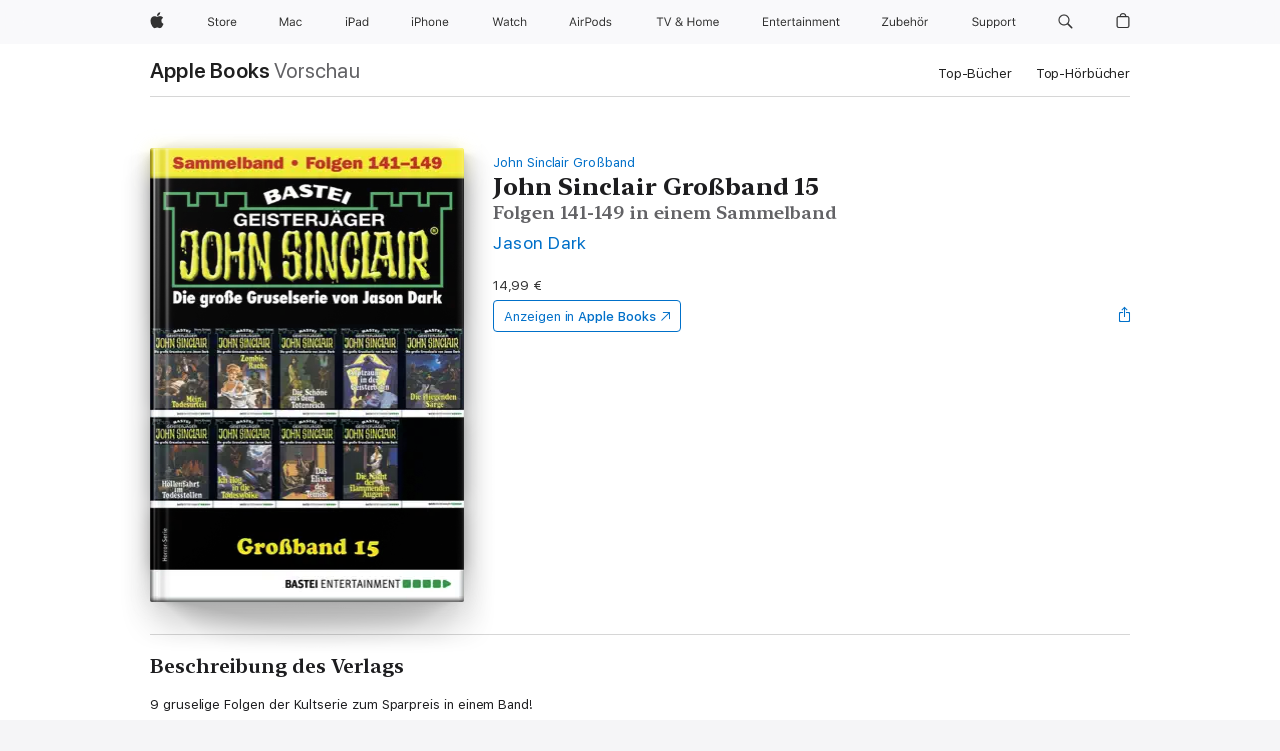

--- FILE ---
content_type: text/html
request_url: https://books.apple.com/de/book/john-sinclair-gro%C3%9Fband-15/id1491345280
body_size: 40226
content:
<!DOCTYPE html><html  dir="ltr" lang="de-DE"><head>
    <meta charset="utf-8">
    <meta http-equiv="X-UA-Compatible" content="IE=edge">
    <meta name="viewport" content="width=device-width, initial-scale=1, viewport-fit=cover">
    <meta name="applicable-device" content="pc,mobile">

    <script id="perfkit">window.initialPageRequestTime = +new Date();</script>
    <link rel="preconnect" href="https://amp-api.books.apple.com" crossorigin="">
<link rel="preconnect" href="https://is1-ssl.mzstatic.com" crossorigin="">
<link rel="preconnect" href="https://is2-ssl.mzstatic.com" crossorigin="">
<link rel="preconnect" href="https://is3-ssl.mzstatic.com" crossorigin="">
<link rel="preconnect" href="https://is4-ssl.mzstatic.com" crossorigin="">
<link rel="preconnect" href="https://is5-ssl.mzstatic.com" crossorigin="">
<link rel="preconnect" href="https://xp.apple.com" crossorigin="">
<link rel="preconnect" href="https://js-cdn.music.apple.com" crossorigin="">
<link rel="preconnect" href="https://www.apple.com" crossorigin="">
    
<meta name="web-experience-app/config/environment" content="%7B%22appVersion%22%3A1%2C%22modulePrefix%22%3A%22web-experience-app%22%2C%22environment%22%3A%22production%22%2C%22rootURL%22%3A%22%2F%22%2C%22locationType%22%3A%22history-hash-router-scroll%22%2C%22historySupportMiddleware%22%3Atrue%2C%22EmberENV%22%3A%7B%22FEATURES%22%3A%7B%7D%2C%22EXTEND_PROTOTYPES%22%3A%7B%22Date%22%3Afalse%7D%2C%22_APPLICATION_TEMPLATE_WRAPPER%22%3Afalse%2C%22_DEFAULT_ASYNC_OBSERVERS%22%3Atrue%2C%22_JQUERY_INTEGRATION%22%3Afalse%2C%22_TEMPLATE_ONLY_GLIMMER_COMPONENTS%22%3Atrue%7D%2C%22APP%22%3A%7B%22PROGRESS_BAR_DELAY%22%3A3000%2C%22CLOCK_INTERVAL%22%3A1000%2C%22LOADING_SPINNER_SPY%22%3Atrue%2C%22BREAKPOINTS%22%3A%7B%22large%22%3A%7B%22min%22%3A1069%2C%22content%22%3A980%7D%2C%22medium%22%3A%7B%22min%22%3A735%2C%22max%22%3A1068%2C%22content%22%3A692%7D%2C%22small%22%3A%7B%22min%22%3A320%2C%22max%22%3A734%2C%22content%22%3A280%7D%7D%2C%22buildVariant%22%3A%22books%22%2C%22name%22%3A%22web-experience-app%22%2C%22version%22%3A%222548.0.0%2B0b472053%22%7D%2C%22MEDIA_API%22%3A%7B%22token%22%3A%22eyJhbGciOiJFUzI1NiIsInR5cCI6IkpXVCIsImtpZCI6IkNOM1dVNkVKTzEifQ.eyJpc3MiOiJOVjBTRVdHRlNSIiwiaWF0IjoxNzY0NzIyNzU2LCJleHAiOjE3NzE5ODAzNTYsInJvb3RfaHR0cHNfb3JpZ2luIjpbImFwcGxlLmNvbSJdfQ.Y-cFl9j5HGWR1S_YFqK_Hy1qwk1hW9aBvWtIfb4iDzMDCQO9JcdexCvQGzSRxWYIEXS3JtD3vpWxYDj3puQYsA%22%7D%2C%22i18n%22%3A%7B%22defaultLocale%22%3A%22en-gb%22%2C%22useDevLoc%22%3Afalse%2C%22pathToLocales%22%3A%22dist%2Flocales%22%7D%2C%22MEDIA_ARTWORK%22%3A%7B%22BREAKPOINTS%22%3A%7B%22large%22%3A%7B%22min%22%3A1069%2C%22content%22%3A980%7D%2C%22medium%22%3A%7B%22min%22%3A735%2C%22max%22%3A1068%2C%22content%22%3A692%7D%2C%22small%22%3A%7B%22min%22%3A320%2C%22max%22%3A734%2C%22content%22%3A280%7D%7D%7D%2C%22API%22%3A%7B%22BookHost%22%3A%22https%3A%2F%2Famp-api.books.apple.com%22%2C%22obcMetadataBaseUrl%22%3A%22%2Fapi%2Fbooks-metadata%22%2C%22globalElementsPath%22%3A%22%2Fglobal-elements%22%7D%2C%22fastboot%22%3A%7B%22hostWhitelist%22%3A%5B%7B%7D%5D%7D%2C%22ember-short-number%22%3A%7B%22locales%22%3A%5B%22ar-dz%22%2C%22ar-bh%22%2C%22ar-eg%22%2C%22ar-iq%22%2C%22ar-jo%22%2C%22ar-kw%22%2C%22ar-lb%22%2C%22ar-ly%22%2C%22ar-ma%22%2C%22ar-om%22%2C%22ar-qa%22%2C%22ar-sa%22%2C%22ar-sd%22%2C%22ar-sy%22%2C%22ar-tn%22%2C%22ar-ae%22%2C%22ar-ye%22%2C%22he-il%22%2C%22iw-il%22%2C%22ca-es%22%2C%22cs-cz%22%2C%22da-dk%22%2C%22de-ch%22%2C%22de-de%22%2C%22el-gr%22%2C%22en-au%22%2C%22en-ca%22%2C%22en-gb%22%2C%22en-us%22%2C%22es-419%22%2C%22es-es%22%2C%22es-mx%22%2C%22es-xl%22%2C%22et-ee%22%2C%22fi-fi%22%2C%22fr-ca%22%2C%22fr-fr%22%2C%22hi-in%22%2C%22hr-hr%22%2C%22hu-hu%22%2C%22id-id%22%2C%22is-is%22%2C%22it-it%22%2C%22iw-il%22%2C%22ja-jp%22%2C%22ko-kr%22%2C%22lt-lt%22%2C%22lv-lv%22%2C%22ms-my%22%2C%22nl-nl%22%2C%22no-no%22%2C%22no-nb%22%2C%22nb-no%22%2C%22pl-pl%22%2C%22pt-br%22%2C%22pt-pt%22%2C%22ro-ro%22%2C%22ru-ru%22%2C%22sk-sk%22%2C%22sv-se%22%2C%22th-th%22%2C%22tr-tr%22%2C%22uk-ua%22%2C%22vi-vi%22%2C%22vi-vn%22%2C%22zh-cn%22%2C%22zh-hans%22%2C%22zh-hans-cn%22%2C%22zh-hant%22%2C%22zh-hant-hk%22%2C%22zh-hant-tw%22%2C%22zh-hk%22%2C%22zh-tw%22%2C%22ar%22%2C%22ca%22%2C%22cs%22%2C%22da%22%2C%22de%22%2C%22el%22%2C%22en%22%2C%22es%22%2C%22fi%22%2C%22fr%22%2C%22he%22%2C%22hi%22%2C%22hr%22%2C%22hu%22%2C%22id%22%2C%22is%22%2C%22it%22%2C%22ja%22%2C%22ko%22%2C%22lt%22%2C%22lv%22%2C%22ms%22%2C%22nb%22%2C%22nl%22%2C%22no%22%2C%22pl%22%2C%22pt%22%2C%22ro%22%2C%22ru%22%2C%22sk%22%2C%22sv%22%2C%22th%22%2C%22tr%22%2C%22uk%22%2C%22vi%22%2C%22zh%22%5D%7D%2C%22ember-cli-mirage%22%3A%7B%22enabled%22%3Afalse%2C%22usingProxy%22%3Afalse%2C%22useDefaultPassthroughs%22%3Atrue%7D%2C%22BREAKPOINTS%22%3A%7B%22large%22%3A%7B%22min%22%3A1069%2C%22content%22%3A980%7D%2C%22medium%22%3A%7B%22min%22%3A735%2C%22max%22%3A1068%2C%22content%22%3A692%7D%2C%22small%22%3A%7B%22min%22%3A320%2C%22max%22%3A734%2C%22content%22%3A280%7D%7D%2C%22METRICS%22%3A%7B%22variant%22%3A%22web%22%2C%22baseFields%22%3A%7B%22appName%22%3A%22web-experience-app%22%2C%22constraintProfiles%22%3A%5B%22AMPWeb%22%5D%7D%2C%22clickstream%22%3A%7B%22enabled%22%3Atrue%2C%22topic%22%3A%5B%22xp_amp_web_exp%22%5D%2C%22autoTrackClicks%22%3Atrue%7D%2C%22performance%22%3A%7B%22enabled%22%3Atrue%2C%22topic%22%3A%22xp_amp_bookstore_perf%22%7D%7D%2C%22MEDIA_SHELF%22%3A%7B%22GRID_CONFIG%22%3A%7B%22books-brick-row%22%3A%7B%22small%22%3A1%2C%22medium%22%3A2%2C%22large%22%3A3%7D%2C%22story%22%3A%7B%22small%22%3A1%2C%22medium%22%3A2%2C%22large%22%3A3%7D%2C%22small-brick%22%3A%7B%22small%22%3A1%2C%22medium%22%3A2%2C%22large%22%3A3%7D%2C%22editorial-lockup-large%22%3A%7B%22small%22%3A1%2C%22medium%22%3A2%2C%22large%22%3A2%7D%2C%22editorial-lockup-medium%22%3A%7B%22small%22%3A1%2C%22medium%22%3A2%2C%22large%22%3A3%7D%2C%22large-brick%22%3A%7B%22small%22%3A1%2C%22medium%22%3A1%2C%22large%22%3A2%7D%2C%22lockup-small%22%3A%7B%22small%22%3A1%2C%22medium%22%3A2%2C%22large%22%3A3%7D%2C%22lockup-large%22%3A%7B%22small%22%3A1%2C%22medium%22%3A3%2C%22large%22%3A4%7D%2C%22posters%22%3A%7B%22small%22%3A1%2C%22medium%22%3A1%2C%22large%22%3A2%7D%2C%22breakout-large%22%3A%7B%22small%22%3A1%2C%22medium%22%3A1%2C%22large%22%3A1%7D%7D%2C%22BREAKPOINTS%22%3A%7B%22large%22%3A%7B%22min%22%3A1069%2C%22content%22%3A980%7D%2C%22medium%22%3A%7B%22min%22%3A735%2C%22max%22%3A1068%2C%22content%22%3A692%7D%2C%22small%22%3A%7B%22min%22%3A320%2C%22max%22%3A734%2C%22content%22%3A280%7D%7D%7D%2C%22SASSKIT_GENERATOR%22%3A%7B%22VIEWPORT_CONFIG%22%3A%7B%22BREAKPOINTS%22%3A%7B%22large%22%3A%7B%22min%22%3A1069%2C%22content%22%3A980%7D%2C%22medium%22%3A%7B%22min%22%3A735%2C%22max%22%3A1068%2C%22content%22%3A692%7D%2C%22small%22%3A%7B%22min%22%3A320%2C%22max%22%3A734%2C%22content%22%3A280%7D%7D%7D%7D%2C%22features%22%3A%7B%22BUILD_VARIANT_APPS%22%3Afalse%2C%22BUILD_VARIANT_BOOKS%22%3Atrue%2C%22BUILD_VARIANT_FITNESS%22%3Afalse%2C%22BUILD_VARIANT_PODCASTS%22%3Afalse%2C%22BUILD_VARIANT_ITUNES%22%3Afalse%2C%22TV%22%3Afalse%2C%22PODCASTS%22%3Afalse%2C%22BOOKS%22%3Atrue%2C%22APPS%22%3Afalse%2C%22ARTISTS%22%3Afalse%2C%22DEEPLINK_ROUTE%22%3Afalse%2C%22EMBER_DATA%22%3Afalse%2C%22CHARTS%22%3Atrue%2C%22FITNESS%22%3Afalse%2C%22SHARE_UI%22%3Atrue%2C%22SEPARATE_RTL_STYLESHEET%22%3Atrue%7D%2C%22%40amp%2Fember-ui-global-elements%22%3A%7B%22useFooterWithoutRefundLink%22%3Atrue%7D%2C%22ember-cli-content-security-policy%22%3A%7B%22policy%22%3A%22upgrade-insecure-requests%20%3B%20default-src%20'none'%3B%20img-src%20'self'%20https%3A%2F%2F*.apple.com%20https%3A%2F%2F*.mzstatic.com%20data%3A%3B%20style-src%20'self'%20https%3A%2F%2F*.apple.com%20'unsafe-inline'%3B%20font-src%20'self'%20https%3A%2F%2F*.apple.com%3B%20media-src%20'self'%20https%3A%2F%2F*.apple.com%20blob%3A%3B%20connect-src%20'self'%20https%3A%2F%2F*.apple.com%20https%3A%2F%2F*.mzstatic.com%3B%20script-src%20'self'%20https%3A%2F%2F*.apple.com%20'unsafe-eval'%20'sha256-4ywTGAe4rEpoHt8XkjbkdOWklMJ%2F1Py%2Fx6b3%2FaGbtSQ%3D'%3B%20frame-src%20'self'%20https%3A%2F%2F*.apple.com%20itmss%3A%20itms-appss%3A%20itms-bookss%3A%20itms-itunesus%3A%20itms-messagess%3A%20itms-podcasts%3A%20itms-watchs%3A%20macappstores%3A%20musics%3A%20apple-musics%3A%20podcasts%3A%20videos%3A%3B%22%2C%22reportOnly%22%3Afalse%7D%2C%22exportApplicationGlobal%22%3Afalse%7D">
<!-- EMBER_CLI_FASTBOOT_TITLE --><link rel="stylesheet preload" name="fonts" href="//www.apple.com/wss/fonts?families=SF+Pro,v2|SF+Pro+Icons,v1|SF+Pro+Rounded,v1|New+York+Small,v1|New+York+Medium,v1" as="style"><link rel="stylesheet" type="text/css" href="https://www.apple.com/api-www/global-elements/global-header/v1/assets/globalheader.css" data-global-elements-nav-styles>
<link rel="stylesheet" type="text/css" href="/global-elements/2426.0.0/de_DE/ac-global-footer.ec11165b7046eeda9654515512b0e174.css" data-global-elements-footer-styles>
<meta name="ac-gn-search-suggestions-enabled" content="false"/>
<meta name="globalnav-search-suggestions-enabled" content="false"/>
    <title>
      ‎„John Sinclair Großband 15“ von Jason Dark in Apple Books
    </title>
      <meta name="keywords" content="laden, John Sinclair Großband 15, Bücher auf iPhone, iPad, Mac, Apple Books">

      <meta name="description" content="9 gruselige Folgen der Kultserie zum Sparpreis in einem Band!<br /><br />Mit über 250 Millionen verkauften Romanen und Taschenbüchern, sowie 5 Millionen verkauften Hörspielfolgen ist John Sinclair die erfolgreichste Horror-Serie der Welt.<br /><br />Begleite John Sinclair auf seinen gruseligen Abent…">

<!---->
      <link rel="canonical" href="https://books.apple.com/de/book/john-sinclair-gro%C3%9Fband-15/id1491345280">

      <link rel="icon" sizes="48x48" href="https://books.apple.com/assets/images/favicon/favicon-books-48-a8eb8171a8d912ed29d99e7a134953d3.png" type="image/png">

<!---->
<!---->
      <meta name="apple:content_id" content="1491345280">

<!---->
      <script name="schema:book" type="application/ld+json">
        {"@context":"http://schema.org","@type":"Book","additionalType":"Product","author":"Jason Dark","bookFormat":"EBook","datePublished":"2020-01-28T00:00:00.000Z","description":"9 gruselige Folgen der Kultserie zum Sparpreis in einem Band!&lt;br /&gt;&lt;br /&gt;Mit über 250 Millionen verkauften Romanen und Taschenbüchern, sowie 5 Millionen verkauften Hörspielfolgen ist John Sinclair die erfolgreichste Horror-Serie der Welt.&lt;br /&gt;&lt;br /&gt;Begleite John Sinclair auf seinen gruseligen Abent…","genre":["Horror","Bücher","Belletristik und Literatur","Krimis und Thriller","Geistergeschichten","Science-Fiction und Fantasy","Fantasy","Fantasy-Kurzgeschichten","Krimi-Kurzgeschichten","Klassiker","Action und Abenteuer","Märchen, Mythen und Fabeln","Urban Fantasy","Literarische Anthologien"],"image":"https://is1-ssl.mzstatic.com/image/thumb/Publication116/v4/6c/7d/cb/6c7dcbbc-3f72-bccf-104f-0a5a43fd0477/9783732587544.jpg/1200x630wz.png","inLanguage":"de-DE","isbn":"9783732587544","name":"John Sinclair Großband 15","numberOfPages":576,"publisher":"Bastei Lübbe","thumbnailUrl":["https://is1-ssl.mzstatic.com/image/thumb/Publication116/v4/6c/7d/cb/6c7dcbbc-3f72-bccf-104f-0a5a43fd0477/9783732587544.jpg/1200x675wz.jpg","https://is1-ssl.mzstatic.com/image/thumb/Publication116/v4/6c/7d/cb/6c7dcbbc-3f72-bccf-104f-0a5a43fd0477/9783732587544.jpg/1200x900wz.jpg","https://is1-ssl.mzstatic.com/image/thumb/Publication116/v4/6c/7d/cb/6c7dcbbc-3f72-bccf-104f-0a5a43fd0477/9783732587544.jpg/1200x1200wz.jpg"],"isPartof":{"@type":"BookSeries","name":"John Sinclair Großband"},"offers":{"@type":"Offer","price":14.99,"priceCurrency":"EUR","hasMerchantReturnPolicy":{"@type":"MerchantReturnPolicy","returnPolicyCategory":"https://schema.org/MerchantReturnNotPermitted","merchantReturnDays":0}}}
      </script>

        <meta property="al:ios:app_store_id" content="364709193">
        <meta property="al:ios:app_name" content="Apple Books">

        <meta property="og:title" content="‎John Sinclair Großband 15">
        <meta property="og:description" content="‎Belletristik und Literatur · 2020">
        <meta property="og:site_name" content="Apple  Books">
        <meta property="og:url" content="https://books.apple.com/de/book/john-sinclair-gro%C3%9Fband-15/id1491345280">
        <meta property="og:image" content="https://is1-ssl.mzstatic.com/image/thumb/Publication116/v4/6c/7d/cb/6c7dcbbc-3f72-bccf-104f-0a5a43fd0477/9783732587544.jpg/1200x630wz.png">
        <meta property="og:image:alt" content="„John Sinclair Großband 15“ von Jason Dark in Apple Books">
        <meta property="og:image:type" content="image/png">
        <meta property="og:image:width" content="1200">
        <meta property="og:image:height" content="630">
        <meta property="og:image:secure_url" content="https://is1-ssl.mzstatic.com/image/thumb/Publication116/v4/6c/7d/cb/6c7dcbbc-3f72-bccf-104f-0a5a43fd0477/9783732587544.jpg/1200x630wz.png">
        <meta property="og:type" content="book">
        <meta property="og:locale" content="de_DE">

        <meta name="twitter:title" content="‎John Sinclair Großband 15">
        <meta name="twitter:description" content="‎Belletristik und Literatur · 2020">
        <meta name="twitter:site" content="@AppleBooks">
        <meta name="twitter:card" content="summary_large_image">
        <meta name="twitter:image" content="https://is1-ssl.mzstatic.com/image/thumb/Publication116/v4/6c/7d/cb/6c7dcbbc-3f72-bccf-104f-0a5a43fd0477/9783732587544.jpg/1200x600wz.png">
        <meta name="twitter:image:alt" content="„John Sinclair Großband 15“ von Jason Dark in Apple Books">

<!---->
    <meta name="version" content="2548.0.0">
    <!-- @@HEAD@@ -->
    <script src="https://js-cdn.music.apple.com/musickit/v2/amp/musickit.js?t=1764722790239"></script>

    <link integrity="" rel="stylesheet" href="/assets/web-experience-app-real-f1ca40148188f63f7dd2cd7d4d6d7e05.css" data-rtl="/assets/web-experience-rtl-app-dc89d135bf4a79beed79bacafc906bdf.css">

    
  </head>
  <body class="no-js no-touch globalnav-scrim">
    <script type="x/boundary" id="fastboot-body-start"></script><div id="globalheader"><aside id="globalmessage-segment" lang="de-DE" dir="ltr" class="globalmessage-segment"><ul data-strings="{&quot;view&quot;:&quot;{%STOREFRONT%} Store Home&quot;,&quot;segments&quot;:{&quot;smb&quot;:&quot;Store Business Home&quot;,&quot;eduInd&quot;:&quot;Store Bildung Home&quot;,&quot;other&quot;:&quot;Store Home&quot;},&quot;exit&quot;:&quot;Verlassen&quot;}" class="globalmessage-segment-content"></ul></aside><nav id="globalnav" lang="de-DE" dir="ltr" aria-label="Global" data-analytics-element-engagement-start="globalnav:onFlyoutOpen" data-analytics-element-engagement-end="globalnav:onFlyoutClose" data-store-api="https://www.apple.com/[storefront]/shop/bag/status" data-analytics-activitymap-region-id="global nav" data-analytics-region="global nav" class="globalnav no-js   "><div class="globalnav-content"><div class="globalnav-item globalnav-menuback"><button aria-label="Hauptmen&#xFC;" class="globalnav-menuback-button"><span class="globalnav-chevron-icon"><svg height="48" viewbox="0 0 9 48" width="9" xmlns="http://www.w3.org/2000/svg"><path d="m1.5618 24.0621 6.5581-6.4238c.2368-.2319.2407-.6118.0088-.8486-.2324-.2373-.6123-.2407-.8486-.0088l-7 6.8569c-.1157.1138-.1807.2695-.1802.4316.001.1621.0674.3174.1846.4297l7 6.7241c.1162.1118.2661.1675.4155.1675.1577 0 .3149-.062.4326-.1846.2295-.2388.2222-.6187-.0171-.8481z"/></svg></span></button></div><ul id="globalnav-list" class="globalnav-list"><li data-analytics-element-engagement="globalnav hover - apple" class="
				globalnav-item
				globalnav-item-apple
				
				
			"><a href="https://www.apple.com/de/" data-globalnav-item-name="apple" data-analytics-title="apple home" aria-label="Apple" class="globalnav-link globalnav-link-apple"><span class="globalnav-image-regular globalnav-link-image"><svg height="44" viewbox="0 0 14 44" width="14" xmlns="http://www.w3.org/2000/svg"><path d="m13.0729 17.6825a3.61 3.61 0 0 0 -1.7248 3.0365 3.5132 3.5132 0 0 0 2.1379 3.2223 8.394 8.394 0 0 1 -1.0948 2.2618c-.6816.9812-1.3943 1.9623-2.4787 1.9623s-1.3633-.63-2.613-.63c-1.2187 0-1.6525.6507-2.644.6507s-1.6834-.9089-2.4787-2.0243a9.7842 9.7842 0 0 1 -1.6628-5.2776c0-3.0984 2.014-4.7405 3.9969-4.7405 1.0535 0 1.9314.6919 2.5924.6919.63 0 1.6112-.7333 2.8092-.7333a3.7579 3.7579 0 0 1 3.1604 1.5802zm-3.7284-2.8918a3.5615 3.5615 0 0 0 .8469-2.22 1.5353 1.5353 0 0 0 -.031-.32 3.5686 3.5686 0 0 0 -2.3445 1.2084 3.4629 3.4629 0 0 0 -.8779 2.1585 1.419 1.419 0 0 0 .031.2892 1.19 1.19 0 0 0 .2169.0207 3.0935 3.0935 0 0 0 2.1586-1.1368z"/></svg></span><span class="globalnav-image-compact globalnav-link-image"><svg height="48" viewbox="0 0 17 48" width="17" xmlns="http://www.w3.org/2000/svg"><path d="m15.5752 19.0792a4.2055 4.2055 0 0 0 -2.01 3.5376 4.0931 4.0931 0 0 0 2.4908 3.7542 9.7779 9.7779 0 0 1 -1.2755 2.6351c-.7941 1.1431-1.6244 2.2862-2.8878 2.2862s-1.5883-.734-3.0443-.734c-1.42 0-1.9252.7581-3.08.7581s-1.9611-1.0589-2.8876-2.3584a11.3987 11.3987 0 0 1 -1.9373-6.1487c0-3.61 2.3464-5.523 4.6566-5.523 1.2274 0 2.25.8062 3.02.8062.734 0 1.8771-.8543 3.2729-.8543a4.3778 4.3778 0 0 1 3.6822 1.841zm-6.8586-2.0456a1.3865 1.3865 0 0 1 -.2527-.024 1.6557 1.6557 0 0 1 -.0361-.337 4.0341 4.0341 0 0 1 1.0228-2.5148 4.1571 4.1571 0 0 1 2.7314-1.4078 1.7815 1.7815 0 0 1 .0361.373 4.1487 4.1487 0 0 1 -.9867 2.587 3.6039 3.6039 0 0 1 -2.5148 1.3236z"/></svg></span><span class="globalnav-link-text">Apple</span></a></li><li data-topnav-flyout-item="menu" data-topnav-flyout-label="Menu" role="none" class="globalnav-item globalnav-menu"><div data-topnav-flyout="menu" class="globalnav-flyout"><div class="globalnav-menu-list"><div data-analytics-element-engagement="globalnav hover - store" class="
				globalnav-item
				globalnav-item-store
				globalnav-item-menu
				
			"><ul role="none" class="globalnav-submenu-trigger-group"><li class="globalnav-submenu-trigger-item"><a href="https://www.apple.com/de/shop/goto/store" data-globalnav-item-name="store" data-topnav-flyout-trigger-compact data-analytics-title="store" data-analytics-element-engagement="hover - store" aria-label="Store" class="globalnav-link globalnav-submenu-trigger-link globalnav-link-store"><span class="globalnav-link-text-container"><span class="globalnav-image-regular globalnav-link-image"><svg height="44" viewbox="0 0 30 44" width="30" xmlns="http://www.w3.org/2000/svg"><path d="m26.5679 20.4629c1.002 0 1.67.738 1.693 1.857h-3.48c.076-1.119.779-1.857 1.787-1.857zm2.754 2.672v-.387c0-1.963-1.037-3.176-2.742-3.176-1.735 0-2.848 1.289-2.848 3.276 0 1.998 1.096 3.263 2.848 3.263 1.383 0 2.367-.668 2.66-1.746h-1.008c-.264.557-.814.856-1.629.856-1.072 0-1.769-.791-1.822-2.039v-.047zm-9.547-3.451h.96v.937h.094c.188-.615.914-1.049 1.752-1.049.164 0 .375.012.504.03v1.007c-.082-.023-.445-.058-.644-.058-.961 0-1.659 1.098-1.659 1.535v3.914h-1.007zm-4.27 5.519c-1.195 0-1.869-.867-1.869-2.361 0-1.5.674-2.361 1.869-2.361 1.196 0 1.87.861 1.87 2.361 0 1.494-.674 2.361-1.87 2.361zm0-5.631c-1.798 0-2.912 1.237-2.912 3.27 0 2.027 1.114 3.269 2.912 3.269 1.799 0 2.913-1.242 2.913-3.269 0-2.033-1.114-3.27-2.913-3.27zm-5.478-1.475v1.635h1.407v.843h-1.407v3.575c0 .744.282 1.06.938 1.06.182 0 .281-.006.469-.023v.849c-.199.035-.393.059-.592.059-1.301 0-1.822-.481-1.822-1.688v-3.832h-1.02v-.843h1.02v-1.635zm-8.103 5.694c.129.885.973 1.447 2.174 1.447 1.137 0 1.975-.615 1.975-1.453 0-.72-.527-1.177-1.693-1.47l-1.084-.282c-1.53-.386-2.192-1.078-2.192-2.279 0-1.436 1.201-2.408 2.988-2.408 1.635 0 2.854.972 2.942 2.338h-1.061c-.146-.867-.861-1.383-1.916-1.383-1.125 0-1.869.562-1.869 1.418 0 .662.463 1.043 1.629 1.342l.885.234c1.752.439 2.455 1.119 2.455 2.361 0 1.553-1.225 2.543-3.158 2.543-1.793 0-3.03-.949-3.141-2.408z"/></svg></span><span class="globalnav-link-text">Store</span></span></a></li></ul></div><div data-analytics-element-engagement="globalnav hover - mac" class="
				globalnav-item
				globalnav-item-mac
				globalnav-item-menu
				
			"><ul role="none" class="globalnav-submenu-trigger-group"><li class="globalnav-submenu-trigger-item"><a href="https://www.apple.com/de/mac/" data-globalnav-item-name="mac" data-topnav-flyout-trigger-compact data-analytics-title="mac" data-analytics-element-engagement="hover - mac" aria-label="Mac" class="globalnav-link globalnav-submenu-trigger-link globalnav-link-mac"><span class="globalnav-link-text-container"><span class="globalnav-image-regular globalnav-link-image"><svg height="44" viewbox="0 0 23 44" width="23" xmlns="http://www.w3.org/2000/svg"><path d="m8.1558 25.9987v-6.457h-.0703l-2.666 6.457h-.8907l-2.666-6.457h-.0703v6.457h-.9844v-8.4551h1.2246l2.8945 7.0547h.0938l2.8945-7.0547h1.2246v8.4551zm2.5166-1.7696c0-1.1309.832-1.7812 2.3027-1.8691l1.8223-.1113v-.5742c0-.7793-.4863-1.207-1.4297-1.207-.7559 0-1.2832.2871-1.4238.7852h-1.0195c.1348-1.0137 1.1309-1.6816 2.4785-1.6816 1.541 0 2.4023.791 2.4023 2.1035v4.3242h-.9609v-.9318h-.0938c-.4102.6738-1.1016 1.043-1.9453 1.043-1.2246 0-2.1328-.7266-2.1328-1.8809zm4.125-.5859v-.5801l-1.6992.1113c-.9609.0645-1.3828.3984-1.3828 1.0312 0 .6445.5449 1.0195 1.2773 1.0195 1.0371.0001 1.8047-.6796 1.8047-1.5819zm6.958-2.0273c-.1641-.627-.7207-1.1367-1.6289-1.1367-1.1367 0-1.8516.9082-1.8516 2.3379 0 1.459.7266 2.3848 1.8516 2.3848.8496 0 1.4414-.3926 1.6289-1.1074h1.0195c-.1816 1.1602-1.125 2.0156-2.6426 2.0156-1.7695 0-2.9004-1.2832-2.9004-3.293 0-1.9688 1.125-3.2461 2.8945-3.2461 1.5352 0 2.4727.9199 2.6484 2.0449z"/></svg></span><span class="globalnav-link-text">Mac</span></span></a></li></ul></div><div data-analytics-element-engagement="globalnav hover - ipad" class="
				globalnav-item
				globalnav-item-ipad
				globalnav-item-menu
				
			"><ul role="none" class="globalnav-submenu-trigger-group"><li class="globalnav-submenu-trigger-item"><a href="https://www.apple.com/de/ipad/" data-globalnav-item-name="ipad" data-topnav-flyout-trigger-compact data-analytics-title="ipad" data-analytics-element-engagement="hover - ipad" aria-label="iPad" class="globalnav-link globalnav-submenu-trigger-link globalnav-link-ipad"><span class="globalnav-link-text-container"><span class="globalnav-image-regular globalnav-link-image"><svg height="44" viewbox="0 0 24 44" width="24" xmlns="http://www.w3.org/2000/svg"><path d="m14.9575 23.7002c0 .902-.768 1.582-1.805 1.582-.732 0-1.277-.375-1.277-1.02 0-.632.422-.966 1.383-1.031l1.699-.111zm-1.395-4.072c-1.347 0-2.343.668-2.478 1.681h1.019c.141-.498.668-.785 1.424-.785.944 0 1.43.428 1.43 1.207v.574l-1.822.112c-1.471.088-2.303.738-2.303 1.869 0 1.154.908 1.881 2.133 1.881.844 0 1.535-.369 1.945-1.043h.094v.931h.961v-4.324c0-1.312-.862-2.103-2.403-2.103zm6.769 5.575c-1.155 0-1.846-.885-1.846-2.361 0-1.471.697-2.362 1.846-2.362 1.142 0 1.857.914 1.857 2.362 0 1.459-.709 2.361-1.857 2.361zm1.834-8.027v3.503h-.088c-.358-.691-1.102-1.107-1.981-1.107-1.605 0-2.654 1.289-2.654 3.27 0 1.986 1.037 3.269 2.654 3.269.873 0 1.623-.416 2.022-1.119h.093v1.008h.961v-8.824zm-15.394 4.869h-1.863v-3.563h1.863c1.225 0 1.899.639 1.899 1.799 0 1.119-.697 1.764-1.899 1.764zm.276-4.5h-3.194v8.455h1.055v-3.018h2.127c1.588 0 2.719-1.119 2.719-2.701 0-1.611-1.108-2.736-2.707-2.736zm-6.064 8.454h1.008v-6.316h-1.008zm-.199-8.237c0-.387.316-.704.703-.704s.703.317.703.704c0 .386-.316.703-.703.703s-.703-.317-.703-.703z"/></svg></span><span class="globalnav-link-text">iPad</span></span></a></li></ul></div><div data-analytics-element-engagement="globalnav hover - iphone" class="
				globalnav-item
				globalnav-item-iphone
				globalnav-item-menu
				
			"><ul role="none" class="globalnav-submenu-trigger-group"><li class="globalnav-submenu-trigger-item"><a href="https://www.apple.com/de/iphone/" data-globalnav-item-name="iphone" data-topnav-flyout-trigger-compact data-analytics-title="iphone" data-analytics-element-engagement="hover - iphone" aria-label="iPhone" class="globalnav-link globalnav-submenu-trigger-link globalnav-link-iphone"><span class="globalnav-link-text-container"><span class="globalnav-image-regular globalnav-link-image"><svg height="44" viewbox="0 0 38 44" width="38" xmlns="http://www.w3.org/2000/svg"><path d="m32.7129 22.3203h3.48c-.023-1.119-.691-1.857-1.693-1.857-1.008 0-1.711.738-1.787 1.857zm4.459 2.045c-.293 1.078-1.277 1.746-2.66 1.746-1.752 0-2.848-1.266-2.848-3.264 0-1.986 1.113-3.275 2.848-3.275 1.705 0 2.742 1.213 2.742 3.176v.386h-4.541v.047c.053 1.248.75 2.039 1.822 2.039.815 0 1.366-.298 1.629-.855zm-12.282-4.682h.961v.996h.094c.316-.697.932-1.107 1.898-1.107 1.418 0 2.209.838 2.209 2.338v4.09h-1.007v-3.844c0-1.137-.481-1.676-1.489-1.676s-1.658.674-1.658 1.781v3.739h-1.008zm-2.499 3.158c0-1.5-.674-2.361-1.869-2.361-1.196 0-1.87.861-1.87 2.361 0 1.495.674 2.362 1.87 2.362 1.195 0 1.869-.867 1.869-2.362zm-4.782 0c0-2.033 1.114-3.269 2.913-3.269 1.798 0 2.912 1.236 2.912 3.269 0 2.028-1.114 3.27-2.912 3.27-1.799 0-2.913-1.242-2.913-3.27zm-6.636-5.666h1.008v3.504h.093c.317-.697.979-1.107 1.946-1.107 1.336 0 2.179.855 2.179 2.338v4.09h-1.007v-3.844c0-1.119-.504-1.676-1.459-1.676-1.131 0-1.752.715-1.752 1.781v3.739h-1.008zm-6.015 4.87h1.863c1.202 0 1.899-.645 1.899-1.764 0-1.16-.674-1.799-1.899-1.799h-1.863zm2.139-4.5c1.599 0 2.707 1.125 2.707 2.736 0 1.582-1.131 2.701-2.719 2.701h-2.127v3.018h-1.055v-8.455zm-6.114 8.454h1.008v-6.316h-1.008zm-.2-8.238c0-.386.317-.703.703-.703.387 0 .704.317.704.703 0 .387-.317.704-.704.704-.386 0-.703-.317-.703-.704z"/></svg></span><span class="globalnav-link-text">iPhone</span></span></a></li></ul></div><div data-analytics-element-engagement="globalnav hover - watch" class="
				globalnav-item
				globalnav-item-watch
				globalnav-item-menu
				
			"><ul role="none" class="globalnav-submenu-trigger-group"><li class="globalnav-submenu-trigger-item"><a href="https://www.apple.com/de/watch/" data-globalnav-item-name="watch" data-topnav-flyout-trigger-compact data-analytics-title="watch" data-analytics-element-engagement="hover - watch" aria-label="Watch" class="globalnav-link globalnav-submenu-trigger-link globalnav-link-watch"><span class="globalnav-link-text-container"><span class="globalnav-image-regular globalnav-link-image"><svg height="44" viewbox="0 0 35 44" width="35" xmlns="http://www.w3.org/2000/svg"><path d="m28.9819 17.1758h1.008v3.504h.094c.316-.697.978-1.108 1.945-1.108 1.336 0 2.18.856 2.18 2.338v4.09h-1.008v-3.844c0-1.119-.504-1.675-1.459-1.675-1.131 0-1.752.715-1.752 1.781v3.738h-1.008zm-2.42 4.441c-.164-.627-.721-1.136-1.629-1.136-1.137 0-1.852.908-1.852 2.338 0 1.459.727 2.384 1.852 2.384.849 0 1.441-.392 1.629-1.107h1.019c-.182 1.16-1.125 2.016-2.642 2.016-1.77 0-2.901-1.284-2.901-3.293 0-1.969 1.125-3.247 2.895-3.247 1.535 0 2.472.92 2.648 2.045zm-6.533-3.568v1.635h1.407v.844h-1.407v3.574c0 .744.282 1.06.938 1.06.182 0 .281-.006.469-.023v.85c-.2.035-.393.058-.592.058-1.301 0-1.822-.48-1.822-1.687v-3.832h-1.02v-.844h1.02v-1.635zm-4.2 5.596v-.58l-1.699.111c-.961.064-1.383.398-1.383 1.031 0 .645.545 1.02 1.277 1.02 1.038 0 1.805-.68 1.805-1.582zm-4.125.586c0-1.131.832-1.782 2.303-1.869l1.822-.112v-.574c0-.779-.486-1.207-1.43-1.207-.755 0-1.283.287-1.423.785h-1.02c.135-1.014 1.131-1.682 2.479-1.682 1.541 0 2.402.792 2.402 2.104v4.324h-.961v-.931h-.094c-.41.673-1.101 1.043-1.945 1.043-1.225 0-2.133-.727-2.133-1.881zm-7.684 1.769h-.996l-2.303-8.455h1.101l1.682 6.873h.07l1.893-6.873h1.066l1.893 6.873h.07l1.682-6.873h1.101l-2.302 8.455h-.996l-1.946-6.674h-.07z"/></svg></span><span class="globalnav-link-text">Watch</span></span></a></li></ul></div><div data-analytics-element-engagement="globalnav hover - airpods" class="
				globalnav-item
				globalnav-item-airpods
				globalnav-item-menu
				
			"><ul role="none" class="globalnav-submenu-trigger-group"><li class="globalnav-submenu-trigger-item"><a href="https://www.apple.com/de/airpods/" data-globalnav-item-name="airpods" data-topnav-flyout-trigger-compact data-analytics-title="airpods" data-analytics-element-engagement="hover - airpods" aria-label="AirPods" class="globalnav-link globalnav-submenu-trigger-link globalnav-link-airpods"><span class="globalnav-link-text-container"><span class="globalnav-image-regular globalnav-link-image"><svg height="44" viewbox="0 0 43 44" width="43" xmlns="http://www.w3.org/2000/svg"><path d="m11.7153 19.6836h.961v.937h.094c.187-.615.914-1.048 1.752-1.048.164 0 .375.011.504.029v1.008c-.082-.024-.446-.059-.645-.059-.961 0-1.658.645-1.658 1.535v3.914h-1.008zm28.135-.111c1.324 0 2.244.656 2.379 1.693h-.996c-.135-.504-.627-.838-1.389-.838-.75 0-1.336.381-1.336.943 0 .434.352.704 1.096.885l.973.235c1.189.287 1.763.802 1.763 1.711 0 1.13-1.095 1.91-2.531 1.91-1.406 0-2.373-.674-2.484-1.723h1.037c.17.533.674.873 1.482.873.85 0 1.459-.404 1.459-.984 0-.434-.328-.727-1.002-.891l-1.084-.264c-1.183-.287-1.722-.796-1.722-1.71 0-1.049 1.013-1.84 2.355-1.84zm-6.665 5.631c-1.155 0-1.846-.885-1.846-2.362 0-1.471.697-2.361 1.846-2.361 1.142 0 1.857.914 1.857 2.361 0 1.459-.709 2.362-1.857 2.362zm1.834-8.028v3.504h-.088c-.358-.691-1.102-1.107-1.981-1.107-1.605 0-2.654 1.289-2.654 3.269 0 1.987 1.037 3.27 2.654 3.27.873 0 1.623-.416 2.022-1.119h.094v1.007h.961v-8.824zm-9.001 8.028c-1.195 0-1.869-.868-1.869-2.362 0-1.5.674-2.361 1.869-2.361 1.196 0 1.869.861 1.869 2.361 0 1.494-.673 2.362-1.869 2.362zm0-5.631c-1.799 0-2.912 1.236-2.912 3.269 0 2.028 1.113 3.27 2.912 3.27s2.912-1.242 2.912-3.27c0-2.033-1.113-3.269-2.912-3.269zm-17.071 6.427h1.008v-6.316h-1.008zm-.199-8.238c0-.387.317-.703.703-.703.387 0 .703.316.703.703s-.316.703-.703.703c-.386 0-.703-.316-.703-.703zm-6.137 4.922 1.324-3.773h.093l1.325 3.773zm1.892-5.139h-1.043l-3.117 8.455h1.107l.85-2.42h3.363l.85 2.42h1.107zm14.868 4.5h-1.864v-3.562h1.864c1.224 0 1.898.639 1.898 1.799 0 1.119-.697 1.763-1.898 1.763zm.275-4.5h-3.193v8.455h1.054v-3.017h2.127c1.588 0 2.719-1.119 2.719-2.701 0-1.612-1.107-2.737-2.707-2.737z"/></svg></span><span class="globalnav-link-text">AirPods</span></span></a></li></ul></div><div data-analytics-element-engagement="globalnav hover - tv-home" class="
				globalnav-item
				globalnav-item-tv-home
				globalnav-item-menu
				
			"><ul role="none" class="globalnav-submenu-trigger-group"><li class="globalnav-submenu-trigger-item"><a href="https://www.apple.com/de/tv-home/" data-globalnav-item-name="tv-home" data-topnav-flyout-trigger-compact data-analytics-title="tv &amp; home" data-analytics-element-engagement="hover - tv &amp; home" aria-label="TV und Home" class="globalnav-link globalnav-submenu-trigger-link globalnav-link-tv-home"><span class="globalnav-link-text-container"><span class="globalnav-image-regular globalnav-link-image"><svg height="44" viewbox="0 0 65 44" width="65" xmlns="http://www.w3.org/2000/svg"><path d="m4.3755 26v-7.5059h-2.7246v-.9492h6.5039v.9492h-2.7246v7.5059zm7.7314 0-3.1172-8.4551h1.1074l2.4844 7.0898h.0938l2.4844-7.0898h1.1074l-3.1172 8.4551zm13.981-.8438c-.7207.6328-1.7109 1.002-2.7363 1.002-1.6816 0-2.8594-.9961-2.8594-2.4141 0-1.002.5449-1.7637 1.6758-2.3613.0762-.0352.2344-.1172.3281-.1641-.7793-.8203-1.0605-1.3652-1.0605-1.9805 0-1.084.9199-1.8926 2.1562-1.8926 1.248 0 2.1562.7969 2.1562 1.9043 0 .8672-.5215 1.5-1.8281 2.1855l2.1152 2.2734c.2637-.5273.3984-1.2188.3984-2.2734v-.1465h.9844v.1523c0 1.3125-.2344 2.2676-.6973 2.9824l1.4708 1.5764h-1.3242zm-4.541-1.4824c0 .9492.7676 1.5938 1.8984 1.5938.7676 0 1.5586-.3047 2.0215-.791l-2.3906-2.6133c-.0645.0234-.2168.0996-.2988.1406-.8145.4219-1.2305 1.0078-1.2305 1.6699zm3.2109-4.3886c0-.6562-.4746-1.1016-1.1602-1.1016-.6738 0-1.1543.457-1.1543 1.1133 0 .4688.2402.8789.9082 1.541 1.0313-.5274 1.4063-.9492 1.4063-1.5527zm13.5176 6.7148v-3.8496h-4.6406v3.8496h-1.0547v-8.4551h1.0547v3.6562h4.6406v-3.6562h1.0547v8.4551zm2.6455-3.1582c0-2.0332 1.1133-3.2695 2.9121-3.2695s2.9121 1.2363 2.9121 3.2695c0 2.0273-1.1133 3.2695-2.9121 3.2695s-2.9121-1.2422-2.9121-3.2695zm4.7812 0c0-1.5-.6738-2.3613-1.8691-2.3613s-1.8691.8613-1.8691 2.3613c0 1.4941.6738 2.3613 1.8691 2.3613s1.8691-.8672 1.8691-2.3613zm2.5054-3.1582h.9609v.9961h.0938c.2871-.7031.9199-1.1074 1.7637-1.1074.8555 0 1.4531.4512 1.7461 1.1074h.0938c.3398-.668 1.0605-1.1074 1.9336-1.1074 1.2891 0 2.0098.7383 2.0098 2.0625v4.3652h-1.0078v-4.1309c0-.9316-.4395-1.3887-1.3301-1.3887-.8789 0-1.4648.6562-1.4648 1.459v4.0606h-1.0078v-4.2891c0-.75-.5215-1.2305-1.3184-1.2305-.8262 0-1.4648.7148-1.4648 1.6055v3.9141h-1.0078v-6.3164zm15.5127 4.6816c-.293 1.0781-1.2773 1.7461-2.6602 1.7461-1.752 0-2.8477-1.2656-2.8477-3.2637 0-1.9863 1.1133-3.2754 2.8477-3.2754 1.7051 0 2.7422 1.2129 2.7422 3.1758v.3867h-4.541v.0469c.0527 1.248.75 2.0391 1.8223 2.0391.8145 0 1.3652-.2988 1.6289-.8555zm-4.459-2.0449h3.4805c-.0234-1.1191-.6914-1.8574-1.6934-1.8574-1.0078 0-1.7109.7383-1.7871 1.8574z"/></svg></span><span class="globalnav-link-text">TV&#xA0;&amp; Home</span></span></a></li></ul></div><div data-analytics-element-engagement="globalnav hover - entertainment" class="
				globalnav-item
				globalnav-item-entertainment
				globalnav-item-menu
				
			"><ul role="none" class="globalnav-submenu-trigger-group"><li class="globalnav-submenu-trigger-item"><a href="https://www.apple.com/de/entertainment/" data-globalnav-item-name="entertainment" data-topnav-flyout-trigger-compact data-analytics-title="entertainment" data-analytics-element-engagement="hover - entertainment" aria-label="Entertainment" class="globalnav-link globalnav-submenu-trigger-link globalnav-link-entertainment"><span class="globalnav-link-text-container"><span class="globalnav-image-regular globalnav-link-image"><svg xmlns="http://www.w3.org/2000/svg" viewbox="0 0 77 44" width="77" height="44"><path d="m0 17.4863h5.2383v.9492h-4.1836v2.7129h3.9668v.9375h-3.9668v2.9062h4.1836v.9492h-5.2383zm6.8994 2.1387h1.0195v.9492h.0938c.3164-.668.9082-1.0605 1.8398-1.0605 1.418 0 2.209.8379 2.209 2.3379v4.0898h-1.0195v-3.8438c0-1.1367-.4688-1.6816-1.4766-1.6816s-1.6465.6797-1.6465 1.7871v3.7383h-1.0195zm7.2803 4.6758v-3.832h-.9961v-.8438h.9961v-1.6348h1.0547v1.6348h1.3828v.8438h-1.3828v3.5742c0 .7441.2578 1.043.9141 1.043.1816 0 .2812-.0059.4688-.0234v.8672c-.1992.0352-.3926.0586-.5918.0586-1.3009-.0001-1.8458-.4806-1.8458-1.6876zm3.4365-1.4942v-.0059c0-1.9512 1.1133-3.2871 2.8301-3.2871s2.7598 1.2773 2.7598 3.1641v.3984h-4.5469c.0293 1.3066.75 2.0684 1.875 2.0684.8555 0 1.3828-.4043 1.5527-.7852l.0234-.0527h1.0195l-.0117.0469c-.2168.8555-1.1191 1.6992-2.6074 1.6992-1.8046 0-2.8945-1.2656-2.8945-3.2461zm1.0606-.5449h3.4922c-.1055-1.248-.7969-1.8398-1.7285-1.8398-.9376 0-1.6524.6386-1.7637 1.8398zm5.9912-2.6367h1.0195v.9375h.0938c.2402-.6621.832-1.0488 1.6875-1.0488.1934 0 .4102.0234.5098.041v.9902c-.2109-.0352-.4043-.0586-.627-.0586-.9727 0-1.6641.6152-1.6641 1.541v3.9141h-1.0195zm4.9658 4.6758v-3.832h-.9961v-.8438h.9961v-1.6348h1.0547v1.6348h1.3828v.8438h-1.3828v3.5742c0 .7441.2578 1.043.9141 1.043.1816 0 .2812-.0059.4688-.0234v.8672c-.1992.0352-.3926.0586-.5918.0586-1.3009-.0001-1.8458-.4806-1.8458-1.6876zm3.4658-.1231v-.0117c0-1.125.832-1.7754 2.3027-1.8633l1.8105-.1113v-.5742c0-.7793-.4746-1.2012-1.418-1.2012-.7559 0-1.2539.2812-1.418.7734l-.0059.0176h-1.0195l.0059-.0352c.1641-.9902 1.125-1.6582 2.4727-1.6582 1.541 0 2.4023.791 2.4023 2.1035v4.3242h-1.0195v-.9316h-.0938c-.3984.6738-1.0605 1.043-1.9102 1.043-1.201 0-2.1092-.7265-2.1092-1.875zm2.3203.9903c1.0371 0 1.793-.6797 1.793-1.582v-.5742l-1.6875.1055c-.9609.0586-1.3828.3984-1.3828 1.0254v.0117c0 .6386.5449 1.0136 1.2773 1.0136zm4.3926-7.4649c0-.3867.3164-.7031.7031-.7031s.7031.3164.7031.7031-.3164.7031-.7031.7031-.7031-.3164-.7031-.7031zm.1875 1.9219h1.0195v6.3164h-1.0195zm2.8213 0h1.0195v.9492h.0938c.3164-.668.9082-1.0605 1.8398-1.0605 1.418 0 2.209.8379 2.209 2.3379v4.0898h-1.0195v-3.8438c0-1.1367-.4688-1.6816-1.4766-1.6816s-1.6465.6797-1.6465 1.7871v3.7383h-1.0195zm6.8818 0h1.0195v.9609h.0938c.2812-.6797.8789-1.0723 1.7051-1.0723.8555 0 1.4531.4512 1.7461 1.1074h.0938c.3398-.668 1.0605-1.1074 1.9336-1.1074 1.2891 0 2.0098.7383 2.0098 2.0625v4.3652h-1.0195v-4.1309c0-.9316-.4277-1.3945-1.3184-1.3945-.8789 0-1.459.6621-1.459 1.4648v4.0605h-1.0195v-4.2891c0-.75-.5156-1.2363-1.3125-1.2363-.8262 0-1.4531.7207-1.4531 1.6113v3.9141h-1.0195v-6.3162zm10.0049 3.1816v-.0059c0-1.9512 1.1133-3.2871 2.8301-3.2871s2.7598 1.2773 2.7598 3.1641v.3984h-4.5469c.0293 1.3066.75 2.0684 1.875 2.0684.8555 0 1.3828-.4043 1.5527-.7852l.0234-.0527h1.0195l-.0116.0469c-.2168.8555-1.1191 1.6992-2.6074 1.6992-1.8047 0-2.8946-1.2656-2.8946-3.2461zm1.0606-.5449h3.4922c-.1055-1.248-.7969-1.8398-1.7285-1.8398-.9376 0-1.6524.6386-1.7637 1.8398zm5.9912-2.6367h1.0195v.9492h.0938c.3164-.668.9082-1.0605 1.8398-1.0605 1.418 0 2.209.8379 2.209 2.3379v4.0898h-1.0195v-3.8438c0-1.1367-.4688-1.6816-1.4766-1.6816s-1.6465.6797-1.6465 1.7871v3.7383h-1.0195zm7.2802 4.6758v-3.832h-.9961v-.8438h.9961v-1.6348h1.0547v1.6348h1.3828v.8438h-1.3828v3.5742c0 .7441.2578 1.043.9141 1.043.1816 0 .2812-.0059.4688-.0234v.8672c-.1992.0352-.3926.0586-.5918.0586-1.3008-.0001-1.8458-.4806-1.8458-1.6876z"/></svg></span><span class="globalnav-link-text">Entertainment</span></span></a></li></ul></div><div data-analytics-element-engagement="globalnav hover - accessories" class="
				globalnav-item
				globalnav-item-accessories
				globalnav-item-menu
				
			"><ul role="none" class="globalnav-submenu-trigger-group"><li class="globalnav-submenu-trigger-item"><a href="https://www.apple.com/de/shop/goto/buy_accessories" data-globalnav-item-name="accessories" data-topnav-flyout-trigger-compact data-analytics-title="accessories" data-analytics-element-engagement="hover - accessories" aria-label="Zubeh&#xF6;r" class="globalnav-link globalnav-submenu-trigger-link globalnav-link-accessories"><span class="globalnav-link-text-container"><span class="globalnav-image-regular globalnav-link-image"><svg height="44" viewbox="0 0 47 44" width="47" xmlns="http://www.w3.org/2000/svg"><path d="m0 25.25 4.7871-6.6621v-.0938h-4.623v-.9492h5.9883v.75l-4.7637 6.6621v.0938h4.8633v.9492h-6.252zm13.0342.75h-.9609v-.9902h-.0938c-.3164.7031-.9902 1.1016-1.957 1.1016-1.418 0-2.1562-.8438-2.1562-2.3379v-4.0898h1.0077v3.8438c0 1.1367.4219 1.6641 1.4297 1.6641 1.1133 0 1.7227-.6621 1.7227-1.7695v-3.7383h1.0078zm2.8916-1.0078h-.0938v1.0078h-.9609v-8.8242h1.0078v3.5039h.0938c.3457-.6797 1.1133-1.1074 1.9805-1.1074 1.6055 0 2.6484 1.2832 2.6484 3.2695 0 1.9746-1.0488 3.2695-2.6484 3.2695-.879 0-1.629-.416-2.0274-1.1191zm-.0703-2.1504c0 1.459.7148 2.3613 1.8633 2.3613 1.1543 0 1.8398-.8848 1.8398-2.3613s-.6855-2.3613-1.8398-2.3613c-1.1485 0-1.8633.9023-1.8633 2.3613zm11.3999 1.5234c-.293 1.0781-1.2773 1.7461-2.6602 1.7461-1.752 0-2.8477-1.2656-2.8477-3.2637 0-1.9863 1.1133-3.2754 2.8477-3.2754 1.7051 0 2.7422 1.2129 2.7422 3.1758v.3867h-4.541v.0469c.0527 1.248.75 2.0391 1.8223 2.0391.8145 0 1.3652-.2988 1.6289-.8555zm-4.459-2.0449h3.4805c-.0234-1.1191-.6914-1.8574-1.6934-1.8574-1.0078 0-1.7109.7383-1.7871 1.8574zm6.0615-5.1445h1.0078v3.5039h.0938c.3164-.6973.9785-1.1074 1.9453-1.1074 1.3359 0 2.1797.8555 2.1797 2.3379v4.0898h-1.0078v-3.8438c0-1.1191-.5039-1.6758-1.459-1.6758-1.1309 0-1.752.7148-1.752 1.7812v3.7384h-1.0078zm6.6299 5.666c0-2.0332 1.1133-3.2695 2.9121-3.2695s2.9121 1.2363 2.9121 3.2695c0 2.0273-1.1133 3.2695-2.9121 3.2695s-2.9121-1.2422-2.9121-3.2695zm.9375-5.0801c0-.3867.3164-.7031.7031-.7031s.7031.3164.7031.7031-.3164.7031-.7031.7031-.7031-.3164-.7031-.7031zm3.8437 5.0801c0-1.5-.6738-2.3613-1.8691-2.3613s-1.8691.8613-1.8691 2.3613c0 1.4941.6738 2.3613 1.8691 2.3613s1.8691-.8672 1.8691-2.3613zm-1.3007-5.0801c0-.3867.3164-.7031.7031-.7031s.7031.3164.7031.7031-.3164.7031-.7031.7031-.7031-.3164-.7031-.7031zm3.8056 1.9219h.9609v.9375h.0938c.1875-.6152.9141-1.0488 1.752-1.0488.1641 0 .375.0117.5039.0293v1.0078c-.082-.0234-.4453-.0586-.6445-.0586-.9609 0-1.6582.6445-1.6582 1.5352v3.914h-1.0078v-6.3164z"/></svg></span><span class="globalnav-link-text">Zubeh&#xF6;r</span></span></a></li></ul></div><div data-analytics-element-engagement="globalnav hover - support" class="
				globalnav-item
				globalnav-item-support
				globalnav-item-menu
				
			"><ul role="none" class="globalnav-submenu-trigger-group"><li class="globalnav-submenu-trigger-item"><a href="https://support.apple.com/de-de/?cid=gn-ols-home-hp-tab" data-globalnav-item-name="support" data-topnav-flyout-trigger-compact data-analytics-title="support" data-analytics-element-engagement="hover - support" data-analytics-exit-link="true" aria-label="Support" class="globalnav-link globalnav-submenu-trigger-link globalnav-link-support"><span class="globalnav-link-text-container"><span class="globalnav-image-regular globalnav-link-image"><svg height="44" viewbox="0 0 44 44" width="44" xmlns="http://www.w3.org/2000/svg"><path d="m42.1206 18.0337v1.635h1.406v.844h-1.406v3.574c0 .744.281 1.06.937 1.06.182 0 .282-.006.469-.023v.849c-.199.036-.392.059-.592.059-1.3 0-1.822-.48-1.822-1.687v-3.832h-1.019v-.844h1.019v-1.635zm-6.131 1.635h.961v.937h.093c.188-.615.914-1.049 1.752-1.049.164 0 .375.012.504.03v1.008c-.082-.024-.445-.059-.644-.059-.961 0-1.659.644-1.659 1.535v3.914h-1.007zm-2.463 3.158c0-1.5-.674-2.361-1.869-2.361s-1.869.861-1.869 2.361c0 1.494.674 2.361 1.869 2.361s1.869-.867 1.869-2.361zm-4.781 0c0-2.033 1.113-3.27 2.912-3.27s2.912 1.237 2.912 3.27c0 2.027-1.113 3.27-2.912 3.27s-2.912-1.243-2.912-3.27zm-2.108 0c0-1.477-.692-2.361-1.846-2.361-1.143 0-1.863.908-1.863 2.361 0 1.447.72 2.361 1.857 2.361 1.16 0 1.852-.884 1.852-2.361zm1.043 0c0 1.975-1.049 3.27-2.655 3.27-.902 0-1.629-.393-1.974-1.061h-.094v3.059h-1.008v-8.426h.961v1.054h.094c.404-.726 1.16-1.166 2.021-1.166 1.612 0 2.655 1.284 2.655 3.27zm-8.048 0c0-1.477-.691-2.361-1.845-2.361-1.143 0-1.864.908-1.864 2.361 0 1.447.721 2.361 1.858 2.361 1.16 0 1.851-.884 1.851-2.361zm1.043 0c0 1.975-1.049 3.27-2.654 3.27-.902 0-1.629-.393-1.975-1.061h-.093v3.059h-1.008v-8.426h.961v1.054h.093c.405-.726 1.161-1.166 2.022-1.166 1.611 0 2.654 1.284 2.654 3.27zm-7.645 3.158h-.961v-.99h-.094c-.316.703-.99 1.102-1.957 1.102-1.418 0-2.156-.844-2.156-2.338v-4.09h1.008v3.844c0 1.136.422 1.664 1.43 1.664 1.113 0 1.722-.663 1.722-1.77v-3.738h1.008zm-11.69-2.209c.129.885.972 1.447 2.174 1.447 1.136 0 1.974-.615 1.974-1.453 0-.72-.527-1.177-1.693-1.47l-1.084-.282c-1.529-.386-2.192-1.078-2.192-2.279 0-1.435 1.202-2.408 2.989-2.408 1.634 0 2.853.973 2.941 2.338h-1.06c-.147-.867-.862-1.383-1.916-1.383-1.125 0-1.87.562-1.87 1.418 0 .662.463 1.043 1.629 1.342l.885.234c1.752.44 2.455 1.119 2.455 2.361 0 1.553-1.224 2.543-3.158 2.543-1.793 0-3.029-.949-3.141-2.408z"/></svg></span><span class="globalnav-link-text">Support</span></span></a></li></ul></div></div></div></li><li data-topnav-flyout-label="apple.com durchsuchen" data-analytics-title="open - search field" class="globalnav-item globalnav-search"><a role="button" id="globalnav-menubutton-link-search" href="https://www.apple.com/de/search" data-topnav-flyout-trigger-regular data-topnav-flyout-trigger-compact aria-label="apple.com durchsuchen" data-analytics-title="open - search field" class="globalnav-link globalnav-link-search"><span class="globalnav-image-regular"><svg xmlns="http://www.w3.org/2000/svg" width="15px" height="44px" viewbox="0 0 15 44">
<path d="M14.298,27.202l-3.87-3.87c0.701-0.929,1.122-2.081,1.122-3.332c0-3.06-2.489-5.55-5.55-5.55c-3.06,0-5.55,2.49-5.55,5.55 c0,3.061,2.49,5.55,5.55,5.55c1.251,0,2.403-0.421,3.332-1.122l3.87,3.87c0.151,0.151,0.35,0.228,0.548,0.228 s0.396-0.076,0.548-0.228C14.601,27.995,14.601,27.505,14.298,27.202z M1.55,20c0-2.454,1.997-4.45,4.45-4.45 c2.454,0,4.45,1.997,4.45,4.45S8.454,24.45,6,24.45C3.546,24.45,1.55,22.454,1.55,20z"/>
</svg>
</span><span class="globalnav-image-compact"><svg height="48" viewbox="0 0 17 48" width="17" xmlns="http://www.w3.org/2000/svg"><path d="m16.2294 29.9556-4.1755-4.0821a6.4711 6.4711 0 1 0 -1.2839 1.2625l4.2005 4.1066a.9.9 0 1 0 1.2588-1.287zm-14.5294-8.0017a5.2455 5.2455 0 1 1 5.2455 5.2527 5.2549 5.2549 0 0 1 -5.2455-5.2527z"/></svg></span></a><div id="globalnav-submenu-search" aria-labelledby="globalnav-menubutton-link-search" class="globalnav-flyout globalnav-submenu"><div class="globalnav-flyout-scroll-container"><div class="globalnav-flyout-content globalnav-submenu-content"><form action="https://www.apple.com/de/search" method="get" class="globalnav-searchfield"><div class="globalnav-searchfield-wrapper"><input placeholder="Auf apple.com suchen" aria-label="apple.com durchsuchen" autocorrect="off" autocapitalize="off" autocomplete="off" class="globalnav-searchfield-input"><input id="globalnav-searchfield-src" type="hidden" name="src" value><input type="hidden" name="type" value><input type="hidden" name="page" value><input type="hidden" name="locale" value><button aria-label="Suche l&#xF6;schen" tabindex="-1" type="button" class="globalnav-searchfield-reset"><span class="globalnav-image-regular"><svg height="14" viewbox="0 0 14 14" width="14" xmlns="http://www.w3.org/2000/svg"><path d="m7 .0339a6.9661 6.9661 0 1 0 6.9661 6.9661 6.9661 6.9661 0 0 0 -6.9661-6.9661zm2.798 8.9867a.55.55 0 0 1 -.778.7774l-2.02-2.02-2.02 2.02a.55.55 0 0 1 -.7784-.7774l2.0206-2.0206-2.0204-2.02a.55.55 0 0 1 .7782-.7778l2.02 2.02 2.02-2.02a.55.55 0 0 1 .778.7778l-2.0203 2.02z"/></svg></span><span class="globalnav-image-compact"><svg height="16" viewbox="0 0 16 16" width="16" xmlns="http://www.w3.org/2000/svg"><path d="m0 8a8.0474 8.0474 0 0 1 7.9922-8 8.0609 8.0609 0 0 1 8.0078 8 8.0541 8.0541 0 0 1 -8 8 8.0541 8.0541 0 0 1 -8-8zm5.6549 3.2863 2.3373-2.353 2.3451 2.353a.6935.6935 0 0 0 .4627.1961.6662.6662 0 0 0 .6667-.6667.6777.6777 0 0 0 -.1961-.4706l-2.3451-2.3373 2.3529-2.3607a.5943.5943 0 0 0 .1961-.4549.66.66 0 0 0 -.6667-.6589.6142.6142 0 0 0 -.447.1961l-2.3686 2.3606-2.353-2.3527a.6152.6152 0 0 0 -.447-.1883.6529.6529 0 0 0 -.6667.651.6264.6264 0 0 0 .1961.4549l2.3451 2.3529-2.3451 2.353a.61.61 0 0 0 -.1961.4549.6661.6661 0 0 0 .6667.6667.6589.6589 0 0 0 .4627-.1961z"/></svg></span></button><button aria-label="Suche absenden" tabindex="-1" aria-hidden="true" type="submit" class="globalnav-searchfield-submit"><span class="globalnav-image-regular"><svg height="32" viewbox="0 0 30 32" width="30" xmlns="http://www.w3.org/2000/svg"><path d="m23.3291 23.3066-4.35-4.35c-.0105-.0105-.0247-.0136-.0355-.0235a6.8714 6.8714 0 1 0 -1.5736 1.4969c.0214.0256.03.0575.0542.0815l4.35 4.35a1.1 1.1 0 1 0 1.5557-1.5547zm-15.4507-8.582a5.6031 5.6031 0 1 1 5.603 5.61 5.613 5.613 0 0 1 -5.603-5.61z"/></svg></span><span class="globalnav-image-compact"><svg width="38" height="40" viewbox="0 0 38 40" xmlns="http://www.w3.org/2000/svg"><path d="m28.6724 27.8633-5.07-5.07c-.0095-.0095-.0224-.0122-.032-.0213a7.9967 7.9967 0 1 0 -1.8711 1.7625c.0254.03.0357.0681.0642.0967l5.07 5.07a1.3 1.3 0 0 0 1.8389-1.8379zm-18.0035-10.0033a6.5447 6.5447 0 1 1 6.545 6.5449 6.5518 6.5518 0 0 1 -6.545-6.5449z"/></svg></span></button></div><div role="status" aria-live="polite" data-topnav-searchresults-label="alle ergebnisse" class="globalnav-searchresults-count"></div></form><div class="globalnav-searchresults"></div></div></div></div></li><li id="globalnav-bag" data-analytics-region="bag" class="globalnav-item globalnav-bag"><div class="globalnav-bag-wrapper"><a role="button" id="globalnav-menubutton-link-bag" href="https://www.apple.com/de/shop/goto/bag" aria-label="Einkaufstasche" data-globalnav-item-name="bag" data-topnav-flyout-trigger-regular data-topnav-flyout-trigger-compact data-analytics-title="open - bag" class="globalnav-link globalnav-link-bag"><span class="globalnav-image-regular"><svg height="44" viewbox="0 0 14 44" width="14" xmlns="http://www.w3.org/2000/svg"><path d="m11.3535 16.0283h-1.0205a3.4229 3.4229 0 0 0 -3.333-2.9648 3.4229 3.4229 0 0 0 -3.333 2.9648h-1.02a2.1184 2.1184 0 0 0 -2.117 2.1162v7.7155a2.1186 2.1186 0 0 0 2.1162 2.1167h8.707a2.1186 2.1186 0 0 0 2.1168-2.1167v-7.7155a2.1184 2.1184 0 0 0 -2.1165-2.1162zm-4.3535-1.8652a2.3169 2.3169 0 0 1 2.2222 1.8652h-4.4444a2.3169 2.3169 0 0 1 2.2222-1.8652zm5.37 11.6969a1.0182 1.0182 0 0 1 -1.0166 1.0171h-8.7069a1.0182 1.0182 0 0 1 -1.0165-1.0171v-7.7155a1.0178 1.0178 0 0 1 1.0166-1.0166h8.707a1.0178 1.0178 0 0 1 1.0164 1.0166z"/></svg></span><span class="globalnav-image-compact"><svg height="48" viewbox="0 0 17 48" width="17" xmlns="http://www.w3.org/2000/svg"><path d="m13.4575 16.9268h-1.1353a3.8394 3.8394 0 0 0 -7.6444 0h-1.1353a2.6032 2.6032 0 0 0 -2.6 2.6v8.9232a2.6032 2.6032 0 0 0 2.6 2.6h9.915a2.6032 2.6032 0 0 0 2.6-2.6v-8.9231a2.6032 2.6032 0 0 0 -2.6-2.6001zm-4.9575-2.2768a2.658 2.658 0 0 1 2.6221 2.2764h-5.2442a2.658 2.658 0 0 1 2.6221-2.2764zm6.3574 13.8a1.4014 1.4014 0 0 1 -1.4 1.4h-9.9149a1.4014 1.4014 0 0 1 -1.4-1.4v-8.9231a1.4014 1.4014 0 0 1 1.4-1.4h9.915a1.4014 1.4014 0 0 1 1.4 1.4z"/></svg></span></a><span aria-hidden="true" data-analytics-title="open - bag" class="globalnav-bag-badge"><span class="globalnav-bag-badge-separator"></span><span class="globalnav-bag-badge-number">0</span><span class="globalnav-bag-badge-unit">+</span></span></div><div id="globalnav-submenu-bag" aria-labelledby="globalnav-menubutton-link-bag" class="globalnav-flyout globalnav-submenu"><div class="globalnav-flyout-scroll-container"><div class="globalnav-flyout-content globalnav-submenu-content"></div></div></div></li></ul><div class="globalnav-menutrigger"><button id="globalnav-menutrigger-button" aria-controls="globalnav-list" aria-label="Menu" data-topnav-menu-label-open="Menu" data-topnav-menu-label-close="Close" data-topnav-flyout-trigger-compact="menu" class="globalnav-menutrigger-button"><svg width="18" height="18" viewbox="0 0 18 18"><polyline id="globalnav-menutrigger-bread-bottom" fill="none" stroke="currentColor" stroke-width="1.2" stroke-linecap="round" stroke-linejoin="round" points="2 12, 16 12" class="globalnav-menutrigger-bread globalnav-menutrigger-bread-bottom"><animate id="globalnav-anim-menutrigger-bread-bottom-open" attributename="points" keytimes="0;0.5;1" dur="0.24s" begin="indefinite" fill="freeze" calcmode="spline" keysplines="0.42, 0, 1, 1;0, 0, 0.58, 1" values=" 2 12, 16 12; 2 9, 16 9; 3.5 15, 15 3.5"/><animate id="globalnav-anim-menutrigger-bread-bottom-close" attributename="points" keytimes="0;0.5;1" dur="0.24s" begin="indefinite" fill="freeze" calcmode="spline" keysplines="0.42, 0, 1, 1;0, 0, 0.58, 1" values=" 3.5 15, 15 3.5; 2 9, 16 9; 2 12, 16 12"/></polyline><polyline id="globalnav-menutrigger-bread-top" fill="none" stroke="currentColor" stroke-width="1.2" stroke-linecap="round" stroke-linejoin="round" points="2 5, 16 5" class="globalnav-menutrigger-bread globalnav-menutrigger-bread-top"><animate id="globalnav-anim-menutrigger-bread-top-open" attributename="points" keytimes="0;0.5;1" dur="0.24s" begin="indefinite" fill="freeze" calcmode="spline" keysplines="0.42, 0, 1, 1;0, 0, 0.58, 1" values=" 2 5, 16 5; 2 9, 16 9; 3.5 3.5, 15 15"/><animate id="globalnav-anim-menutrigger-bread-top-close" attributename="points" keytimes="0;0.5;1" dur="0.24s" begin="indefinite" fill="freeze" calcmode="spline" keysplines="0.42, 0, 1, 1;0, 0, 0.58, 1" values=" 3.5 3.5, 15 15; 2 9, 16 9; 2 5, 16 5"/></polyline></svg></button></div></div></nav><div id="globalnav-curtain" class="globalnav-curtain"></div><div id="globalnav-placeholder" class="globalnav-placeholder"></div></div><script id="__ACGH_DATA__" type="application/json">{"props":{"globalNavData":{"locale":"de_DE","ariaLabel":"Global","analyticsAttributes":[{"name":"data-analytics-activitymap-region-id","value":"global nav"},{"name":"data-analytics-region","value":"global nav"}],"links":[{"id":"5afdf9da0fdf9c6240578b5bf2f08b9c4e8dee32646ea49f3e4ea01d291a74e5","name":"apple","text":"Apple","url":"/de/","ariaLabel":"Apple","submenuAriaLabel":"Apple Menü","images":[{"name":"regular","assetInline":"<svg height=\"44\" viewBox=\"0 0 14 44\" width=\"14\" xmlns=\"http://www.w3.org/2000/svg\"><path d=\"m13.0729 17.6825a3.61 3.61 0 0 0 -1.7248 3.0365 3.5132 3.5132 0 0 0 2.1379 3.2223 8.394 8.394 0 0 1 -1.0948 2.2618c-.6816.9812-1.3943 1.9623-2.4787 1.9623s-1.3633-.63-2.613-.63c-1.2187 0-1.6525.6507-2.644.6507s-1.6834-.9089-2.4787-2.0243a9.7842 9.7842 0 0 1 -1.6628-5.2776c0-3.0984 2.014-4.7405 3.9969-4.7405 1.0535 0 1.9314.6919 2.5924.6919.63 0 1.6112-.7333 2.8092-.7333a3.7579 3.7579 0 0 1 3.1604 1.5802zm-3.7284-2.8918a3.5615 3.5615 0 0 0 .8469-2.22 1.5353 1.5353 0 0 0 -.031-.32 3.5686 3.5686 0 0 0 -2.3445 1.2084 3.4629 3.4629 0 0 0 -.8779 2.1585 1.419 1.419 0 0 0 .031.2892 1.19 1.19 0 0 0 .2169.0207 3.0935 3.0935 0 0 0 2.1586-1.1368z\"/></svg>"},{"name":"compact","assetInline":"<svg height=\"48\" viewBox=\"0 0 17 48\" width=\"17\" xmlns=\"http://www.w3.org/2000/svg\"><path d=\"m15.5752 19.0792a4.2055 4.2055 0 0 0 -2.01 3.5376 4.0931 4.0931 0 0 0 2.4908 3.7542 9.7779 9.7779 0 0 1 -1.2755 2.6351c-.7941 1.1431-1.6244 2.2862-2.8878 2.2862s-1.5883-.734-3.0443-.734c-1.42 0-1.9252.7581-3.08.7581s-1.9611-1.0589-2.8876-2.3584a11.3987 11.3987 0 0 1 -1.9373-6.1487c0-3.61 2.3464-5.523 4.6566-5.523 1.2274 0 2.25.8062 3.02.8062.734 0 1.8771-.8543 3.2729-.8543a4.3778 4.3778 0 0 1 3.6822 1.841zm-6.8586-2.0456a1.3865 1.3865 0 0 1 -.2527-.024 1.6557 1.6557 0 0 1 -.0361-.337 4.0341 4.0341 0 0 1 1.0228-2.5148 4.1571 4.1571 0 0 1 2.7314-1.4078 1.7815 1.7815 0 0 1 .0361.373 4.1487 4.1487 0 0 1 -.9867 2.587 3.6039 3.6039 0 0 1 -2.5148 1.3236z\"/></svg>"}],"analyticsAttributes":[{"name":"data-analytics-title","value":"apple home"}]},{"id":"af5d2fd5c6c10555dbeb521e2e9c8fb913f64b1df250c0ea9f5db22d9d0519af","name":"store","text":"Store","url":"/de/shop/goto/store","ariaLabel":"Store","submenuAriaLabel":"Store Menü","images":[{"name":"regular","assetInline":"<svg height=\"44\" viewBox=\"0 0 30 44\" width=\"30\" xmlns=\"http://www.w3.org/2000/svg\"><path d=\"m26.5679 20.4629c1.002 0 1.67.738 1.693 1.857h-3.48c.076-1.119.779-1.857 1.787-1.857zm2.754 2.672v-.387c0-1.963-1.037-3.176-2.742-3.176-1.735 0-2.848 1.289-2.848 3.276 0 1.998 1.096 3.263 2.848 3.263 1.383 0 2.367-.668 2.66-1.746h-1.008c-.264.557-.814.856-1.629.856-1.072 0-1.769-.791-1.822-2.039v-.047zm-9.547-3.451h.96v.937h.094c.188-.615.914-1.049 1.752-1.049.164 0 .375.012.504.03v1.007c-.082-.023-.445-.058-.644-.058-.961 0-1.659 1.098-1.659 1.535v3.914h-1.007zm-4.27 5.519c-1.195 0-1.869-.867-1.869-2.361 0-1.5.674-2.361 1.869-2.361 1.196 0 1.87.861 1.87 2.361 0 1.494-.674 2.361-1.87 2.361zm0-5.631c-1.798 0-2.912 1.237-2.912 3.27 0 2.027 1.114 3.269 2.912 3.269 1.799 0 2.913-1.242 2.913-3.269 0-2.033-1.114-3.27-2.913-3.27zm-5.478-1.475v1.635h1.407v.843h-1.407v3.575c0 .744.282 1.06.938 1.06.182 0 .281-.006.469-.023v.849c-.199.035-.393.059-.592.059-1.301 0-1.822-.481-1.822-1.688v-3.832h-1.02v-.843h1.02v-1.635zm-8.103 5.694c.129.885.973 1.447 2.174 1.447 1.137 0 1.975-.615 1.975-1.453 0-.72-.527-1.177-1.693-1.47l-1.084-.282c-1.53-.386-2.192-1.078-2.192-2.279 0-1.436 1.201-2.408 2.988-2.408 1.635 0 2.854.972 2.942 2.338h-1.061c-.146-.867-.861-1.383-1.916-1.383-1.125 0-1.869.562-1.869 1.418 0 .662.463 1.043 1.629 1.342l.885.234c1.752.439 2.455 1.119 2.455 2.361 0 1.553-1.225 2.543-3.158 2.543-1.793 0-3.03-.949-3.141-2.408z\"/></svg>"}],"analyticsAttributes":[{"name":"data-analytics-title","value":"store"},{"name":"data-analytics-element-engagement","value":"hover - store"}]},{"id":"59601e541be05985efc6088a97e0a0c7d0aad50a6bde6c46a4b3e717f4b7e208","name":"mac","text":"Mac","url":"/de/mac/","ariaLabel":"Mac","submenuAriaLabel":"Mac Menü","images":[{"name":"regular","assetInline":"<svg height=\"44\" viewBox=\"0 0 23 44\" width=\"23\" xmlns=\"http://www.w3.org/2000/svg\"><path d=\"m8.1558 25.9987v-6.457h-.0703l-2.666 6.457h-.8907l-2.666-6.457h-.0703v6.457h-.9844v-8.4551h1.2246l2.8945 7.0547h.0938l2.8945-7.0547h1.2246v8.4551zm2.5166-1.7696c0-1.1309.832-1.7812 2.3027-1.8691l1.8223-.1113v-.5742c0-.7793-.4863-1.207-1.4297-1.207-.7559 0-1.2832.2871-1.4238.7852h-1.0195c.1348-1.0137 1.1309-1.6816 2.4785-1.6816 1.541 0 2.4023.791 2.4023 2.1035v4.3242h-.9609v-.9318h-.0938c-.4102.6738-1.1016 1.043-1.9453 1.043-1.2246 0-2.1328-.7266-2.1328-1.8809zm4.125-.5859v-.5801l-1.6992.1113c-.9609.0645-1.3828.3984-1.3828 1.0312 0 .6445.5449 1.0195 1.2773 1.0195 1.0371.0001 1.8047-.6796 1.8047-1.5819zm6.958-2.0273c-.1641-.627-.7207-1.1367-1.6289-1.1367-1.1367 0-1.8516.9082-1.8516 2.3379 0 1.459.7266 2.3848 1.8516 2.3848.8496 0 1.4414-.3926 1.6289-1.1074h1.0195c-.1816 1.1602-1.125 2.0156-2.6426 2.0156-1.7695 0-2.9004-1.2832-2.9004-3.293 0-1.9688 1.125-3.2461 2.8945-3.2461 1.5352 0 2.4727.9199 2.6484 2.0449z\"/></svg>"}],"analyticsAttributes":[{"name":"data-analytics-title","value":"mac"},{"name":"data-analytics-element-engagement","value":"hover - mac"}]},{"id":"bde3c4c24aeecef034ced94051fa59b8604df691d317d351d8c8bf68fe4fa802","name":"ipad","text":"iPad","url":"/de/ipad/","ariaLabel":"iPad","submenuAriaLabel":"iPad Menü","images":[{"name":"regular","assetInline":"<svg height=\"44\" viewBox=\"0 0 24 44\" width=\"24\" xmlns=\"http://www.w3.org/2000/svg\"><path d=\"m14.9575 23.7002c0 .902-.768 1.582-1.805 1.582-.732 0-1.277-.375-1.277-1.02 0-.632.422-.966 1.383-1.031l1.699-.111zm-1.395-4.072c-1.347 0-2.343.668-2.478 1.681h1.019c.141-.498.668-.785 1.424-.785.944 0 1.43.428 1.43 1.207v.574l-1.822.112c-1.471.088-2.303.738-2.303 1.869 0 1.154.908 1.881 2.133 1.881.844 0 1.535-.369 1.945-1.043h.094v.931h.961v-4.324c0-1.312-.862-2.103-2.403-2.103zm6.769 5.575c-1.155 0-1.846-.885-1.846-2.361 0-1.471.697-2.362 1.846-2.362 1.142 0 1.857.914 1.857 2.362 0 1.459-.709 2.361-1.857 2.361zm1.834-8.027v3.503h-.088c-.358-.691-1.102-1.107-1.981-1.107-1.605 0-2.654 1.289-2.654 3.27 0 1.986 1.037 3.269 2.654 3.269.873 0 1.623-.416 2.022-1.119h.093v1.008h.961v-8.824zm-15.394 4.869h-1.863v-3.563h1.863c1.225 0 1.899.639 1.899 1.799 0 1.119-.697 1.764-1.899 1.764zm.276-4.5h-3.194v8.455h1.055v-3.018h2.127c1.588 0 2.719-1.119 2.719-2.701 0-1.611-1.108-2.736-2.707-2.736zm-6.064 8.454h1.008v-6.316h-1.008zm-.199-8.237c0-.387.316-.704.703-.704s.703.317.703.704c0 .386-.316.703-.703.703s-.703-.317-.703-.703z\"/></svg>"}],"analyticsAttributes":[{"name":"data-analytics-title","value":"ipad"},{"name":"data-analytics-element-engagement","value":"hover - ipad"}]},{"id":"8612060d7c417a504ed09c6c7e121bd67cd00a01eb990fb4b7afd6690c48cbab","name":"iphone","text":"iPhone","url":"/de/iphone/","ariaLabel":"iPhone","submenuAriaLabel":"iPhone Menü","images":[{"name":"regular","assetInline":"<svg height=\"44\" viewBox=\"0 0 38 44\" width=\"38\" xmlns=\"http://www.w3.org/2000/svg\"><path d=\"m32.7129 22.3203h3.48c-.023-1.119-.691-1.857-1.693-1.857-1.008 0-1.711.738-1.787 1.857zm4.459 2.045c-.293 1.078-1.277 1.746-2.66 1.746-1.752 0-2.848-1.266-2.848-3.264 0-1.986 1.113-3.275 2.848-3.275 1.705 0 2.742 1.213 2.742 3.176v.386h-4.541v.047c.053 1.248.75 2.039 1.822 2.039.815 0 1.366-.298 1.629-.855zm-12.282-4.682h.961v.996h.094c.316-.697.932-1.107 1.898-1.107 1.418 0 2.209.838 2.209 2.338v4.09h-1.007v-3.844c0-1.137-.481-1.676-1.489-1.676s-1.658.674-1.658 1.781v3.739h-1.008zm-2.499 3.158c0-1.5-.674-2.361-1.869-2.361-1.196 0-1.87.861-1.87 2.361 0 1.495.674 2.362 1.87 2.362 1.195 0 1.869-.867 1.869-2.362zm-4.782 0c0-2.033 1.114-3.269 2.913-3.269 1.798 0 2.912 1.236 2.912 3.269 0 2.028-1.114 3.27-2.912 3.27-1.799 0-2.913-1.242-2.913-3.27zm-6.636-5.666h1.008v3.504h.093c.317-.697.979-1.107 1.946-1.107 1.336 0 2.179.855 2.179 2.338v4.09h-1.007v-3.844c0-1.119-.504-1.676-1.459-1.676-1.131 0-1.752.715-1.752 1.781v3.739h-1.008zm-6.015 4.87h1.863c1.202 0 1.899-.645 1.899-1.764 0-1.16-.674-1.799-1.899-1.799h-1.863zm2.139-4.5c1.599 0 2.707 1.125 2.707 2.736 0 1.582-1.131 2.701-2.719 2.701h-2.127v3.018h-1.055v-8.455zm-6.114 8.454h1.008v-6.316h-1.008zm-.2-8.238c0-.386.317-.703.703-.703.387 0 .704.317.704.703 0 .387-.317.704-.704.704-.386 0-.703-.317-.703-.704z\"/></svg>"}],"analyticsAttributes":[{"name":"data-analytics-title","value":"iphone"},{"name":"data-analytics-element-engagement","value":"hover - iphone"}]},{"id":"0e22d4ee2f77a7304e9699a8dbf7be580ec397f6ad7207256698d4f51eff64c9","name":"watch","text":"Watch","url":"/de/watch/","ariaLabel":"Watch","submenuAriaLabel":"Watch Menü","images":[{"name":"regular","assetInline":"<svg height=\"44\" viewBox=\"0 0 35 44\" width=\"35\" xmlns=\"http://www.w3.org/2000/svg\"><path d=\"m28.9819 17.1758h1.008v3.504h.094c.316-.697.978-1.108 1.945-1.108 1.336 0 2.18.856 2.18 2.338v4.09h-1.008v-3.844c0-1.119-.504-1.675-1.459-1.675-1.131 0-1.752.715-1.752 1.781v3.738h-1.008zm-2.42 4.441c-.164-.627-.721-1.136-1.629-1.136-1.137 0-1.852.908-1.852 2.338 0 1.459.727 2.384 1.852 2.384.849 0 1.441-.392 1.629-1.107h1.019c-.182 1.16-1.125 2.016-2.642 2.016-1.77 0-2.901-1.284-2.901-3.293 0-1.969 1.125-3.247 2.895-3.247 1.535 0 2.472.92 2.648 2.045zm-6.533-3.568v1.635h1.407v.844h-1.407v3.574c0 .744.282 1.06.938 1.06.182 0 .281-.006.469-.023v.85c-.2.035-.393.058-.592.058-1.301 0-1.822-.48-1.822-1.687v-3.832h-1.02v-.844h1.02v-1.635zm-4.2 5.596v-.58l-1.699.111c-.961.064-1.383.398-1.383 1.031 0 .645.545 1.02 1.277 1.02 1.038 0 1.805-.68 1.805-1.582zm-4.125.586c0-1.131.832-1.782 2.303-1.869l1.822-.112v-.574c0-.779-.486-1.207-1.43-1.207-.755 0-1.283.287-1.423.785h-1.02c.135-1.014 1.131-1.682 2.479-1.682 1.541 0 2.402.792 2.402 2.104v4.324h-.961v-.931h-.094c-.41.673-1.101 1.043-1.945 1.043-1.225 0-2.133-.727-2.133-1.881zm-7.684 1.769h-.996l-2.303-8.455h1.101l1.682 6.873h.07l1.893-6.873h1.066l1.893 6.873h.07l1.682-6.873h1.101l-2.302 8.455h-.996l-1.946-6.674h-.07z\"/></svg>"}],"analyticsAttributes":[{"name":"data-analytics-title","value":"watch"},{"name":"data-analytics-element-engagement","value":"hover - watch"}]},{"id":"1ebadd6f65acf6f69636fcea1a12f1d35e30679683ef6c6f795668075287f0f9","name":"airpods","text":"AirPods","url":"/de/airpods/","ariaLabel":"AirPods","submenuAriaLabel":"AirPods Menü","images":[{"name":"regular","assetInline":"<svg height=\"44\" viewBox=\"0 0 43 44\" width=\"43\" xmlns=\"http://www.w3.org/2000/svg\"><path d=\"m11.7153 19.6836h.961v.937h.094c.187-.615.914-1.048 1.752-1.048.164 0 .375.011.504.029v1.008c-.082-.024-.446-.059-.645-.059-.961 0-1.658.645-1.658 1.535v3.914h-1.008zm28.135-.111c1.324 0 2.244.656 2.379 1.693h-.996c-.135-.504-.627-.838-1.389-.838-.75 0-1.336.381-1.336.943 0 .434.352.704 1.096.885l.973.235c1.189.287 1.763.802 1.763 1.711 0 1.13-1.095 1.91-2.531 1.91-1.406 0-2.373-.674-2.484-1.723h1.037c.17.533.674.873 1.482.873.85 0 1.459-.404 1.459-.984 0-.434-.328-.727-1.002-.891l-1.084-.264c-1.183-.287-1.722-.796-1.722-1.71 0-1.049 1.013-1.84 2.355-1.84zm-6.665 5.631c-1.155 0-1.846-.885-1.846-2.362 0-1.471.697-2.361 1.846-2.361 1.142 0 1.857.914 1.857 2.361 0 1.459-.709 2.362-1.857 2.362zm1.834-8.028v3.504h-.088c-.358-.691-1.102-1.107-1.981-1.107-1.605 0-2.654 1.289-2.654 3.269 0 1.987 1.037 3.27 2.654 3.27.873 0 1.623-.416 2.022-1.119h.094v1.007h.961v-8.824zm-9.001 8.028c-1.195 0-1.869-.868-1.869-2.362 0-1.5.674-2.361 1.869-2.361 1.196 0 1.869.861 1.869 2.361 0 1.494-.673 2.362-1.869 2.362zm0-5.631c-1.799 0-2.912 1.236-2.912 3.269 0 2.028 1.113 3.27 2.912 3.27s2.912-1.242 2.912-3.27c0-2.033-1.113-3.269-2.912-3.269zm-17.071 6.427h1.008v-6.316h-1.008zm-.199-8.238c0-.387.317-.703.703-.703.387 0 .703.316.703.703s-.316.703-.703.703c-.386 0-.703-.316-.703-.703zm-6.137 4.922 1.324-3.773h.093l1.325 3.773zm1.892-5.139h-1.043l-3.117 8.455h1.107l.85-2.42h3.363l.85 2.42h1.107zm14.868 4.5h-1.864v-3.562h1.864c1.224 0 1.898.639 1.898 1.799 0 1.119-.697 1.763-1.898 1.763zm.275-4.5h-3.193v8.455h1.054v-3.017h2.127c1.588 0 2.719-1.119 2.719-2.701 0-1.612-1.107-2.737-2.707-2.737z\"/></svg>"}],"analyticsAttributes":[{"name":"data-analytics-title","value":"airpods"},{"name":"data-analytics-element-engagement","value":"hover - airpods"}]},{"id":"02d9b6ed5fe3bffa46fc5eb4ff08cd95af00944a616fcfb4b1cf5967400e1c51","name":"tv-home","text":"TV & Home","url":"/de/tv-home/","ariaLabel":"TV und Home","submenuAriaLabel":"TV und Home Menü","images":[{"name":"regular","assetInline":"<svg height=\"44\" viewBox=\"0 0 65 44\" width=\"65\" xmlns=\"http://www.w3.org/2000/svg\"><path d=\"m4.3755 26v-7.5059h-2.7246v-.9492h6.5039v.9492h-2.7246v7.5059zm7.7314 0-3.1172-8.4551h1.1074l2.4844 7.0898h.0938l2.4844-7.0898h1.1074l-3.1172 8.4551zm13.981-.8438c-.7207.6328-1.7109 1.002-2.7363 1.002-1.6816 0-2.8594-.9961-2.8594-2.4141 0-1.002.5449-1.7637 1.6758-2.3613.0762-.0352.2344-.1172.3281-.1641-.7793-.8203-1.0605-1.3652-1.0605-1.9805 0-1.084.9199-1.8926 2.1562-1.8926 1.248 0 2.1562.7969 2.1562 1.9043 0 .8672-.5215 1.5-1.8281 2.1855l2.1152 2.2734c.2637-.5273.3984-1.2188.3984-2.2734v-.1465h.9844v.1523c0 1.3125-.2344 2.2676-.6973 2.9824l1.4708 1.5764h-1.3242zm-4.541-1.4824c0 .9492.7676 1.5938 1.8984 1.5938.7676 0 1.5586-.3047 2.0215-.791l-2.3906-2.6133c-.0645.0234-.2168.0996-.2988.1406-.8145.4219-1.2305 1.0078-1.2305 1.6699zm3.2109-4.3886c0-.6562-.4746-1.1016-1.1602-1.1016-.6738 0-1.1543.457-1.1543 1.1133 0 .4688.2402.8789.9082 1.541 1.0313-.5274 1.4063-.9492 1.4063-1.5527zm13.5176 6.7148v-3.8496h-4.6406v3.8496h-1.0547v-8.4551h1.0547v3.6562h4.6406v-3.6562h1.0547v8.4551zm2.6455-3.1582c0-2.0332 1.1133-3.2695 2.9121-3.2695s2.9121 1.2363 2.9121 3.2695c0 2.0273-1.1133 3.2695-2.9121 3.2695s-2.9121-1.2422-2.9121-3.2695zm4.7812 0c0-1.5-.6738-2.3613-1.8691-2.3613s-1.8691.8613-1.8691 2.3613c0 1.4941.6738 2.3613 1.8691 2.3613s1.8691-.8672 1.8691-2.3613zm2.5054-3.1582h.9609v.9961h.0938c.2871-.7031.9199-1.1074 1.7637-1.1074.8555 0 1.4531.4512 1.7461 1.1074h.0938c.3398-.668 1.0605-1.1074 1.9336-1.1074 1.2891 0 2.0098.7383 2.0098 2.0625v4.3652h-1.0078v-4.1309c0-.9316-.4395-1.3887-1.3301-1.3887-.8789 0-1.4648.6562-1.4648 1.459v4.0606h-1.0078v-4.2891c0-.75-.5215-1.2305-1.3184-1.2305-.8262 0-1.4648.7148-1.4648 1.6055v3.9141h-1.0078v-6.3164zm15.5127 4.6816c-.293 1.0781-1.2773 1.7461-2.6602 1.7461-1.752 0-2.8477-1.2656-2.8477-3.2637 0-1.9863 1.1133-3.2754 2.8477-3.2754 1.7051 0 2.7422 1.2129 2.7422 3.1758v.3867h-4.541v.0469c.0527 1.248.75 2.0391 1.8223 2.0391.8145 0 1.3652-.2988 1.6289-.8555zm-4.459-2.0449h3.4805c-.0234-1.1191-.6914-1.8574-1.6934-1.8574-1.0078 0-1.7109.7383-1.7871 1.8574z\"/></svg>"}],"analyticsAttributes":[{"name":"data-analytics-title","value":"tv & home"},{"name":"data-analytics-element-engagement","value":"hover - tv & home"}]},{"id":"b0e1afa374d376b822452b352043cb6a48cd410046d0f24a30107c01358c4e37","name":"entertainment","text":"Entertainment","url":"/de/entertainment/","ariaLabel":"Entertainment","submenuAriaLabel":"Entertainment Menü","images":[{"name":"regular","assetInline":"<svg xmlns=\"http://www.w3.org/2000/svg\" viewBox=\"0 0 77 44\" width=\"77\" height=\"44\"><path d=\"m0 17.4863h5.2383v.9492h-4.1836v2.7129h3.9668v.9375h-3.9668v2.9062h4.1836v.9492h-5.2383zm6.8994 2.1387h1.0195v.9492h.0938c.3164-.668.9082-1.0605 1.8398-1.0605 1.418 0 2.209.8379 2.209 2.3379v4.0898h-1.0195v-3.8438c0-1.1367-.4688-1.6816-1.4766-1.6816s-1.6465.6797-1.6465 1.7871v3.7383h-1.0195zm7.2803 4.6758v-3.832h-.9961v-.8438h.9961v-1.6348h1.0547v1.6348h1.3828v.8438h-1.3828v3.5742c0 .7441.2578 1.043.9141 1.043.1816 0 .2812-.0059.4688-.0234v.8672c-.1992.0352-.3926.0586-.5918.0586-1.3009-.0001-1.8458-.4806-1.8458-1.6876zm3.4365-1.4942v-.0059c0-1.9512 1.1133-3.2871 2.8301-3.2871s2.7598 1.2773 2.7598 3.1641v.3984h-4.5469c.0293 1.3066.75 2.0684 1.875 2.0684.8555 0 1.3828-.4043 1.5527-.7852l.0234-.0527h1.0195l-.0117.0469c-.2168.8555-1.1191 1.6992-2.6074 1.6992-1.8046 0-2.8945-1.2656-2.8945-3.2461zm1.0606-.5449h3.4922c-.1055-1.248-.7969-1.8398-1.7285-1.8398-.9376 0-1.6524.6386-1.7637 1.8398zm5.9912-2.6367h1.0195v.9375h.0938c.2402-.6621.832-1.0488 1.6875-1.0488.1934 0 .4102.0234.5098.041v.9902c-.2109-.0352-.4043-.0586-.627-.0586-.9727 0-1.6641.6152-1.6641 1.541v3.9141h-1.0195zm4.9658 4.6758v-3.832h-.9961v-.8438h.9961v-1.6348h1.0547v1.6348h1.3828v.8438h-1.3828v3.5742c0 .7441.2578 1.043.9141 1.043.1816 0 .2812-.0059.4688-.0234v.8672c-.1992.0352-.3926.0586-.5918.0586-1.3009-.0001-1.8458-.4806-1.8458-1.6876zm3.4658-.1231v-.0117c0-1.125.832-1.7754 2.3027-1.8633l1.8105-.1113v-.5742c0-.7793-.4746-1.2012-1.418-1.2012-.7559 0-1.2539.2812-1.418.7734l-.0059.0176h-1.0195l.0059-.0352c.1641-.9902 1.125-1.6582 2.4727-1.6582 1.541 0 2.4023.791 2.4023 2.1035v4.3242h-1.0195v-.9316h-.0938c-.3984.6738-1.0605 1.043-1.9102 1.043-1.201 0-2.1092-.7265-2.1092-1.875zm2.3203.9903c1.0371 0 1.793-.6797 1.793-1.582v-.5742l-1.6875.1055c-.9609.0586-1.3828.3984-1.3828 1.0254v.0117c0 .6386.5449 1.0136 1.2773 1.0136zm4.3926-7.4649c0-.3867.3164-.7031.7031-.7031s.7031.3164.7031.7031-.3164.7031-.7031.7031-.7031-.3164-.7031-.7031zm.1875 1.9219h1.0195v6.3164h-1.0195zm2.8213 0h1.0195v.9492h.0938c.3164-.668.9082-1.0605 1.8398-1.0605 1.418 0 2.209.8379 2.209 2.3379v4.0898h-1.0195v-3.8438c0-1.1367-.4688-1.6816-1.4766-1.6816s-1.6465.6797-1.6465 1.7871v3.7383h-1.0195zm6.8818 0h1.0195v.9609h.0938c.2812-.6797.8789-1.0723 1.7051-1.0723.8555 0 1.4531.4512 1.7461 1.1074h.0938c.3398-.668 1.0605-1.1074 1.9336-1.1074 1.2891 0 2.0098.7383 2.0098 2.0625v4.3652h-1.0195v-4.1309c0-.9316-.4277-1.3945-1.3184-1.3945-.8789 0-1.459.6621-1.459 1.4648v4.0605h-1.0195v-4.2891c0-.75-.5156-1.2363-1.3125-1.2363-.8262 0-1.4531.7207-1.4531 1.6113v3.9141h-1.0195v-6.3162zm10.0049 3.1816v-.0059c0-1.9512 1.1133-3.2871 2.8301-3.2871s2.7598 1.2773 2.7598 3.1641v.3984h-4.5469c.0293 1.3066.75 2.0684 1.875 2.0684.8555 0 1.3828-.4043 1.5527-.7852l.0234-.0527h1.0195l-.0116.0469c-.2168.8555-1.1191 1.6992-2.6074 1.6992-1.8047 0-2.8946-1.2656-2.8946-3.2461zm1.0606-.5449h3.4922c-.1055-1.248-.7969-1.8398-1.7285-1.8398-.9376 0-1.6524.6386-1.7637 1.8398zm5.9912-2.6367h1.0195v.9492h.0938c.3164-.668.9082-1.0605 1.8398-1.0605 1.418 0 2.209.8379 2.209 2.3379v4.0898h-1.0195v-3.8438c0-1.1367-.4688-1.6816-1.4766-1.6816s-1.6465.6797-1.6465 1.7871v3.7383h-1.0195zm7.2802 4.6758v-3.832h-.9961v-.8438h.9961v-1.6348h1.0547v1.6348h1.3828v.8438h-1.3828v3.5742c0 .7441.2578 1.043.9141 1.043.1816 0 .2812-.0059.4688-.0234v.8672c-.1992.0352-.3926.0586-.5918.0586-1.3008-.0001-1.8458-.4806-1.8458-1.6876z\"/></svg>"}],"analyticsAttributes":[{"name":"data-analytics-title","value":"entertainment"},{"name":"data-analytics-element-engagement","value":"hover - entertainment"}]},{"id":"ba041900e28f3e8e27a44c99dc5c2e497697c466b2762cf1d65ea338aa5c2332","name":"accessories","text":"Zubehör","url":"/de/shop/goto/buy_accessories","ariaLabel":"Zubehör","submenuAriaLabel":"Zubehör Menü","images":[{"name":"regular","assetInline":"<svg height=\"44\" viewBox=\"0 0 47 44\" width=\"47\" xmlns=\"http://www.w3.org/2000/svg\"><path d=\"m0 25.25 4.7871-6.6621v-.0938h-4.623v-.9492h5.9883v.75l-4.7637 6.6621v.0938h4.8633v.9492h-6.252zm13.0342.75h-.9609v-.9902h-.0938c-.3164.7031-.9902 1.1016-1.957 1.1016-1.418 0-2.1562-.8438-2.1562-2.3379v-4.0898h1.0077v3.8438c0 1.1367.4219 1.6641 1.4297 1.6641 1.1133 0 1.7227-.6621 1.7227-1.7695v-3.7383h1.0078zm2.8916-1.0078h-.0938v1.0078h-.9609v-8.8242h1.0078v3.5039h.0938c.3457-.6797 1.1133-1.1074 1.9805-1.1074 1.6055 0 2.6484 1.2832 2.6484 3.2695 0 1.9746-1.0488 3.2695-2.6484 3.2695-.879 0-1.629-.416-2.0274-1.1191zm-.0703-2.1504c0 1.459.7148 2.3613 1.8633 2.3613 1.1543 0 1.8398-.8848 1.8398-2.3613s-.6855-2.3613-1.8398-2.3613c-1.1485 0-1.8633.9023-1.8633 2.3613zm11.3999 1.5234c-.293 1.0781-1.2773 1.7461-2.6602 1.7461-1.752 0-2.8477-1.2656-2.8477-3.2637 0-1.9863 1.1133-3.2754 2.8477-3.2754 1.7051 0 2.7422 1.2129 2.7422 3.1758v.3867h-4.541v.0469c.0527 1.248.75 2.0391 1.8223 2.0391.8145 0 1.3652-.2988 1.6289-.8555zm-4.459-2.0449h3.4805c-.0234-1.1191-.6914-1.8574-1.6934-1.8574-1.0078 0-1.7109.7383-1.7871 1.8574zm6.0615-5.1445h1.0078v3.5039h.0938c.3164-.6973.9785-1.1074 1.9453-1.1074 1.3359 0 2.1797.8555 2.1797 2.3379v4.0898h-1.0078v-3.8438c0-1.1191-.5039-1.6758-1.459-1.6758-1.1309 0-1.752.7148-1.752 1.7812v3.7384h-1.0078zm6.6299 5.666c0-2.0332 1.1133-3.2695 2.9121-3.2695s2.9121 1.2363 2.9121 3.2695c0 2.0273-1.1133 3.2695-2.9121 3.2695s-2.9121-1.2422-2.9121-3.2695zm.9375-5.0801c0-.3867.3164-.7031.7031-.7031s.7031.3164.7031.7031-.3164.7031-.7031.7031-.7031-.3164-.7031-.7031zm3.8437 5.0801c0-1.5-.6738-2.3613-1.8691-2.3613s-1.8691.8613-1.8691 2.3613c0 1.4941.6738 2.3613 1.8691 2.3613s1.8691-.8672 1.8691-2.3613zm-1.3007-5.0801c0-.3867.3164-.7031.7031-.7031s.7031.3164.7031.7031-.3164.7031-.7031.7031-.7031-.3164-.7031-.7031zm3.8056 1.9219h.9609v.9375h.0938c.1875-.6152.9141-1.0488 1.752-1.0488.1641 0 .375.0117.5039.0293v1.0078c-.082-.0234-.4453-.0586-.6445-.0586-.9609 0-1.6582.6445-1.6582 1.5352v3.914h-1.0078v-6.3164z\"/></svg>"}],"analyticsAttributes":[{"name":"data-analytics-title","value":"accessories"},{"name":"data-analytics-element-engagement","value":"hover - accessories"}]},{"id":"bac7d2464e782c15232cb3bcab70e95a6cec425f7cf3764697994c5b1df8c907","name":"support","text":"Support","url":"https://support.apple.com/de-de/?cid=gn-ols-home-hp-tab","ariaLabel":"Support","submenuAriaLabel":"Support Menü","images":[{"name":"regular","assetInline":"<svg height=\"44\" viewBox=\"0 0 44 44\" width=\"44\" xmlns=\"http://www.w3.org/2000/svg\"><path d=\"m42.1206 18.0337v1.635h1.406v.844h-1.406v3.574c0 .744.281 1.06.937 1.06.182 0 .282-.006.469-.023v.849c-.199.036-.392.059-.592.059-1.3 0-1.822-.48-1.822-1.687v-3.832h-1.019v-.844h1.019v-1.635zm-6.131 1.635h.961v.937h.093c.188-.615.914-1.049 1.752-1.049.164 0 .375.012.504.03v1.008c-.082-.024-.445-.059-.644-.059-.961 0-1.659.644-1.659 1.535v3.914h-1.007zm-2.463 3.158c0-1.5-.674-2.361-1.869-2.361s-1.869.861-1.869 2.361c0 1.494.674 2.361 1.869 2.361s1.869-.867 1.869-2.361zm-4.781 0c0-2.033 1.113-3.27 2.912-3.27s2.912 1.237 2.912 3.27c0 2.027-1.113 3.27-2.912 3.27s-2.912-1.243-2.912-3.27zm-2.108 0c0-1.477-.692-2.361-1.846-2.361-1.143 0-1.863.908-1.863 2.361 0 1.447.72 2.361 1.857 2.361 1.16 0 1.852-.884 1.852-2.361zm1.043 0c0 1.975-1.049 3.27-2.655 3.27-.902 0-1.629-.393-1.974-1.061h-.094v3.059h-1.008v-8.426h.961v1.054h.094c.404-.726 1.16-1.166 2.021-1.166 1.612 0 2.655 1.284 2.655 3.27zm-8.048 0c0-1.477-.691-2.361-1.845-2.361-1.143 0-1.864.908-1.864 2.361 0 1.447.721 2.361 1.858 2.361 1.16 0 1.851-.884 1.851-2.361zm1.043 0c0 1.975-1.049 3.27-2.654 3.27-.902 0-1.629-.393-1.975-1.061h-.093v3.059h-1.008v-8.426h.961v1.054h.093c.405-.726 1.161-1.166 2.022-1.166 1.611 0 2.654 1.284 2.654 3.27zm-7.645 3.158h-.961v-.99h-.094c-.316.703-.99 1.102-1.957 1.102-1.418 0-2.156-.844-2.156-2.338v-4.09h1.008v3.844c0 1.136.422 1.664 1.43 1.664 1.113 0 1.722-.663 1.722-1.77v-3.738h1.008zm-11.69-2.209c.129.885.972 1.447 2.174 1.447 1.136 0 1.974-.615 1.974-1.453 0-.72-.527-1.177-1.693-1.47l-1.084-.282c-1.529-.386-2.192-1.078-2.192-2.279 0-1.435 1.202-2.408 2.989-2.408 1.634 0 2.853.973 2.941 2.338h-1.06c-.147-.867-.862-1.383-1.916-1.383-1.125 0-1.87.562-1.87 1.418 0 .662.463 1.043 1.629 1.342l.885.234c1.752.44 2.455 1.119 2.455 2.361 0 1.553-1.224 2.543-3.158 2.543-1.793 0-3.029-.949-3.141-2.408z\"/></svg>"}],"analyticsAttributes":[{"name":"data-analytics-title","value":"support"},{"name":"data-analytics-element-engagement","value":"hover - support"},{"name":"data-analytics-exit-link","value":"true"}]}],"bag":{"analyticsAttributes":[{"name":"data-analytics-region","value":"bag"}],"open":{"url":"/de/shop/goto/bag","images":[{"name":"regular","assetInline":"<svg height=\"44\" viewBox=\"0 0 14 44\" width=\"14\" xmlns=\"http://www.w3.org/2000/svg\"><path d=\"m11.3535 16.0283h-1.0205a3.4229 3.4229 0 0 0 -3.333-2.9648 3.4229 3.4229 0 0 0 -3.333 2.9648h-1.02a2.1184 2.1184 0 0 0 -2.117 2.1162v7.7155a2.1186 2.1186 0 0 0 2.1162 2.1167h8.707a2.1186 2.1186 0 0 0 2.1168-2.1167v-7.7155a2.1184 2.1184 0 0 0 -2.1165-2.1162zm-4.3535-1.8652a2.3169 2.3169 0 0 1 2.2222 1.8652h-4.4444a2.3169 2.3169 0 0 1 2.2222-1.8652zm5.37 11.6969a1.0182 1.0182 0 0 1 -1.0166 1.0171h-8.7069a1.0182 1.0182 0 0 1 -1.0165-1.0171v-7.7155a1.0178 1.0178 0 0 1 1.0166-1.0166h8.707a1.0178 1.0178 0 0 1 1.0164 1.0166z\"/></svg>"},{"name":"compact","assetInline":"<svg height=\"48\" viewBox=\"0 0 17 48\" width=\"17\" xmlns=\"http://www.w3.org/2000/svg\"><path d=\"m13.4575 16.9268h-1.1353a3.8394 3.8394 0 0 0 -7.6444 0h-1.1353a2.6032 2.6032 0 0 0 -2.6 2.6v8.9232a2.6032 2.6032 0 0 0 2.6 2.6h9.915a2.6032 2.6032 0 0 0 2.6-2.6v-8.9231a2.6032 2.6032 0 0 0 -2.6-2.6001zm-4.9575-2.2768a2.658 2.658 0 0 1 2.6221 2.2764h-5.2442a2.658 2.658 0 0 1 2.6221-2.2764zm6.3574 13.8a1.4014 1.4014 0 0 1 -1.4 1.4h-9.9149a1.4014 1.4014 0 0 1 -1.4-1.4v-8.9231a1.4014 1.4014 0 0 1 1.4-1.4h9.915a1.4014 1.4014 0 0 1 1.4 1.4z\"/></svg>"}],"analyticsAttributes":[{"name":"data-analytics-title","value":"open - bag"}],"ariaLabel":"Einkaufstasche"},"close":{"analyticsAttributes":[{"name":"data-analytics-click","value":"prop3:close - bag"},{"name":"data-analytics-title","value":"close - bag"}],"ariaLabel":"Schließen"},"badge":{"ariaLabel":"Einkaufstasche mit Anzahl der Artikel: {%BAGITEMCOUNT%}"},"storeApiUrl":"/[storefront]/shop/bag/status"},"search":{"analyticsAttributes":[{"name":"data-analytics-region","value":"search"}],"open":{"url":"/de/search","images":[{"name":"regular","assetInline":"<svg xmlns=\"http://www.w3.org/2000/svg\" width=\"15px\" height=\"44px\" viewBox=\"0 0 15 44\">\n<path d=\"M14.298,27.202l-3.87-3.87c0.701-0.929,1.122-2.081,1.122-3.332c0-3.06-2.489-5.55-5.55-5.55c-3.06,0-5.55,2.49-5.55,5.55 c0,3.061,2.49,5.55,5.55,5.55c1.251,0,2.403-0.421,3.332-1.122l3.87,3.87c0.151,0.151,0.35,0.228,0.548,0.228 s0.396-0.076,0.548-0.228C14.601,27.995,14.601,27.505,14.298,27.202z M1.55,20c0-2.454,1.997-4.45,4.45-4.45 c2.454,0,4.45,1.997,4.45,4.45S8.454,24.45,6,24.45C3.546,24.45,1.55,22.454,1.55,20z\"/>\n</svg>\n"},{"name":"compact","assetInline":"<svg height=\"48\" viewBox=\"0 0 17 48\" width=\"17\" xmlns=\"http://www.w3.org/2000/svg\"><path d=\"m16.2294 29.9556-4.1755-4.0821a6.4711 6.4711 0 1 0 -1.2839 1.2625l4.2005 4.1066a.9.9 0 1 0 1.2588-1.287zm-14.5294-8.0017a5.2455 5.2455 0 1 1 5.2455 5.2527 5.2549 5.2549 0 0 1 -5.2455-5.2527z\"/></svg>"}],"ariaLabel":"apple.com durchsuchen","analyticsAttributes":[{"name":"data-analytics-title","value":"open - search field"}]},"close":{"ariaLabel":"Schließen"},"input":{"placeholderTextRegular":"Auf apple.com suchen","placeholderTextCompact":"Suchen","ariaLabel":"Auf apple.com suchen"},"submit":{"images":[{"name":"regular","assetInline":"<svg height=\"32\" viewBox=\"0 0 30 32\" width=\"30\" xmlns=\"http://www.w3.org/2000/svg\"><path d=\"m23.3291 23.3066-4.35-4.35c-.0105-.0105-.0247-.0136-.0355-.0235a6.8714 6.8714 0 1 0 -1.5736 1.4969c.0214.0256.03.0575.0542.0815l4.35 4.35a1.1 1.1 0 1 0 1.5557-1.5547zm-15.4507-8.582a5.6031 5.6031 0 1 1 5.603 5.61 5.613 5.613 0 0 1 -5.603-5.61z\"/></svg>"},{"name":"compact","assetInline":"<svg width=\"38\" height=\"40\" viewBox=\"0 0 38 40\" xmlns=\"http://www.w3.org/2000/svg\"><path d=\"m28.6724 27.8633-5.07-5.07c-.0095-.0095-.0224-.0122-.032-.0213a7.9967 7.9967 0 1 0 -1.8711 1.7625c.0254.03.0357.0681.0642.0967l5.07 5.07a1.3 1.3 0 0 0 1.8389-1.8379zm-18.0035-10.0033a6.5447 6.5447 0 1 1 6.545 6.5449 6.5518 6.5518 0 0 1 -6.545-6.5449z\"/></svg>"}],"ariaLabel":"Suche absenden"},"reset":{"images":[{"name":"regular","assetInline":"<svg height=\"14\" viewBox=\"0 0 14 14\" width=\"14\" xmlns=\"http://www.w3.org/2000/svg\"><path d=\"m7 .0339a6.9661 6.9661 0 1 0 6.9661 6.9661 6.9661 6.9661 0 0 0 -6.9661-6.9661zm2.798 8.9867a.55.55 0 0 1 -.778.7774l-2.02-2.02-2.02 2.02a.55.55 0 0 1 -.7784-.7774l2.0206-2.0206-2.0204-2.02a.55.55 0 0 1 .7782-.7778l2.02 2.02 2.02-2.02a.55.55 0 0 1 .778.7778l-2.0203 2.02z\"/></svg>"},{"name":"compact","assetInline":"<svg height=\"16\" viewBox=\"0 0 16 16\" width=\"16\" xmlns=\"http://www.w3.org/2000/svg\"><path d=\"m0 8a8.0474 8.0474 0 0 1 7.9922-8 8.0609 8.0609 0 0 1 8.0078 8 8.0541 8.0541 0 0 1 -8 8 8.0541 8.0541 0 0 1 -8-8zm5.6549 3.2863 2.3373-2.353 2.3451 2.353a.6935.6935 0 0 0 .4627.1961.6662.6662 0 0 0 .6667-.6667.6777.6777 0 0 0 -.1961-.4706l-2.3451-2.3373 2.3529-2.3607a.5943.5943 0 0 0 .1961-.4549.66.66 0 0 0 -.6667-.6589.6142.6142 0 0 0 -.447.1961l-2.3686 2.3606-2.353-2.3527a.6152.6152 0 0 0 -.447-.1883.6529.6529 0 0 0 -.6667.651.6264.6264 0 0 0 .1961.4549l2.3451 2.3529-2.3451 2.353a.61.61 0 0 0 -.1961.4549.6661.6661 0 0 0 .6667.6667.6589.6589 0 0 0 .4627-.1961z\" /></svg>"}],"ariaLabel":"Suche löschen"},"results":{"ariaLabel":"alle ergebnisse"},"defaultLinks":{"title":"Quick Links","images":[{"name":"regular","assetInline":"<svg height=\"16\" viewBox=\"0 0 9 16\" width=\"9\" xmlns=\"http://www.w3.org/2000/svg\"><path d=\"m8.6124 8.1035-2.99 2.99a.5.5 0 0 1 -.7071-.7071l2.1366-2.1364h-6.316a.5.5 0 0 1 0-1h6.316l-2.1368-2.1367a.5.5 0 0 1 .7071-.7071l2.99 2.99a.5.5 0 0 1 .0002.7073z\"/></svg>"},{"name":"compact","assetInline":"<svg height=\"25\" viewBox=\"0 0 13 25\" width=\"13\" xmlns=\"http://www.w3.org/2000/svg\"><path d=\"m12.3577 13.4238-4.4444 4.4444a.6.6 0 0 1 -.8486-.8477l3.37-3.37h-9.3231a.65.65 0 0 1 0-1.3008h9.3232l-3.37-3.37a.6.6 0 0 1 .8486-.8477l4.4444 4.4444a.5989.5989 0 0 1 -.0001.8474z\"/></svg>"}],"analyticsAttributes":[{"name":"data-analytics-region","value":"defaultlinks search"}]},"defaultLinksApiUrl":"/search-services/suggestions/defaultlinks/","suggestedLinks":{"title":"Vorgeschlagene Links","images":[{"name":"regular","assetInline":"<svg height=\"16\" viewBox=\"0 0 9 16\" width=\"9\" xmlns=\"http://www.w3.org/2000/svg\"><path d=\"m8.6124 8.1035-2.99 2.99a.5.5 0 0 1 -.7071-.7071l2.1366-2.1364h-6.316a.5.5 0 0 1 0-1h6.316l-2.1368-2.1367a.5.5 0 0 1 .7071-.7071l2.99 2.99a.5.5 0 0 1 .0002.7073z\"/></svg>"},{"name":"compact","assetInline":"<svg height=\"25\" viewBox=\"0 0 13 25\" width=\"13\" xmlns=\"http://www.w3.org/2000/svg\"><path d=\"m12.3577 13.4238-4.4444 4.4444a.6.6 0 0 1 -.8486-.8477l3.37-3.37h-9.3231a.65.65 0 0 1 0-1.3008h9.3232l-3.37-3.37a.6.6 0 0 1 .8486-.8477l4.4444 4.4444a.5989.5989 0 0 1 -.0001.8474z\"/></svg>"}],"analyticsAttributes":[{"name":"data-analytics-region","value":"suggested links"}]},"suggestedSearches":{"title":"Vorgeschlagene Suchen","images":[{"name":"regular","assetInline":"<svg height=\"16\" viewBox=\"0 0 9 16\" width=\"9\" xmlns=\"http://www.w3.org/2000/svg\"><path d=\"m8.6235 11.2266-2.2141-2.2142a3.43 3.43 0 0 0 .7381-2.1124 3.469 3.469 0 1 0 -1.5315 2.8737l2.23 2.23a.55.55 0 0 0 .7773-.7773zm-7.708-4.3266a2.7659 2.7659 0 1 1 2.7657 2.766 2.7694 2.7694 0 0 1 -2.7657-2.766z\"/></svg>"},{"name":"compact","assetInline":"<svg height=\"25\" viewBox=\"0 0 13 25\" width=\"13\" xmlns=\"http://www.w3.org/2000/svg\"><path d=\"m12.3936 17.7969-3.1231-3.1231a4.83 4.83 0 0 0 1.023-2.9541 4.89 4.89 0 1 0 -2.1806 4.059v.0006l3.1484 3.1484a.8.8 0 0 0 1.1319-1.1308zm-10.9536-6.0769a3.9768 3.9768 0 1 1 3.976 3.9773 3.981 3.981 0 0 1 -3.976-3.9773z\"/></svg>"}],"analyticsAttributes":[{"name":"data-analytics-region","value":"suggested search"}]},"suggestionsApiUrl":"/search-services/suggestions/"},"segmentbar":{"dataStrings":{"view":"{%STOREFRONT%} Store Home","exit":"Verlassen","segments":{"smb":"Store Business Home","eduInd":"Store Bildung Home","other":"Store Home"}}},"menu":{"open":{"ariaLabel":"Menü"},"close":{"ariaLabel":"Schließen"},"back":{"ariaLabel":"Hauptmenü","images":[{"name":"compact","assetInline":"<svg height=\"48\" viewBox=\"0 0 9 48\" width=\"9\" xmlns=\"http://www.w3.org/2000/svg\"><path d=\"m1.5618 24.0621 6.5581-6.4238c.2368-.2319.2407-.6118.0088-.8486-.2324-.2373-.6123-.2407-.8486-.0088l-7 6.8569c-.1157.1138-.1807.2695-.1802.4316.001.1621.0674.3174.1846.4297l7 6.7241c.1162.1118.2661.1675.4155.1675.1577 0 .3149-.062.4326-.1846.2295-.2388.2222-.6187-.0171-.8481z\"/></svg>"}]}},"submenu":{"open":{"images":[{"name":"regular","assetInline":"<svg height=\"10\" viewBox=\"0 0 10 10\" width=\"10\" xmlns=\"http://www.w3.org/2000/svg\"><path d=\"m4.6725 6.635-2.655-2.667a.445.445 0 0 1 -.123-.304.4331.4331 0 0 1 .427-.439h.006a.447.447 0 0 1 .316.135l2.357 2.365 2.356-2.365a.458.458 0 0 1 .316-.135.433.433 0 0 1 .433.433v.006a.4189.4189 0 0 1 -.123.3l-2.655 2.671a.4451.4451 0 0 1 -.327.14.464.464 0 0 1 -.328-.14z\"/></svg>"},{"name":"compact","assetInline":"<svg height=\"48\" viewBox=\"0 0 9 48\" width=\"9\" xmlns=\"http://www.w3.org/2000/svg\"><path d=\"m7.4382 24.0621-6.5581-6.4238c-.2368-.2319-.2407-.6118-.0088-.8486.2324-.2373.6123-.2407.8486-.0088l7 6.8569c.1157.1138.1807.2695.1802.4316-.001.1621-.0674.3174-.1846.4297l-7 6.7242c-.1162.1118-.2661.1675-.4155.1675-.1577 0-.3149-.062-.4326-.1846-.2295-.2388-.2222-.6187.0171-.8481l6.5537-6.2959z\"/></svg>"}]}},"textDirection":"ltr","wwwDomain":"www.apple.com","searchUrlPath":"/de/search","storeUrlPath":"/de","hasAbsoluteUrls":true,"hasShopRedirectUrls":false,"analyticsType":"marcom","storeApiKey":"","submenuApiUrl":"https://www.apple.com/api-www/global-elements/global-header/v1/flyouts"}}}</script><div class="ember-view">
  <!---->
<!---->
<!---->
<!---->
<!---->
<!---->

  <main class="selfclear is-books-theme">
    <!---->
<input id="localnav-menustate" class="localnav-menustate" type="checkbox">

<nav id="localnav" class="css-sticky we-localnav localnav   we-localnav--books" data-sticky>
  <div class="localnav-wrapper">
    <div class="localnav-background we-localnav__background"></div>
    <div class="localnav-content we-localnav__content">
        <div class="localnav-title we-localnav__title">
          <a href="https://www.apple.com/de/apple-books/" data-we-link-to-exclude><span class="we-localnav__title__product" data-test-we-localnav-store-title>Apple Books</span></a> <span class="we-localnav__title__qualifier" data-test-we-localnav-preview-title>Vorschau</span>
        </div>
      <div class="localnav-menu we-localnav__menu we-localnav__menu--books">
          <a href="#localnav-menustate" role="button" class="localnav-menucta-anchor localnav-menucta-anchor-open" id="localnav-menustate-open">
            <span class="localnav-menucta-anchor-label">Lokale Navigation Menü öffnen</span>
          </a>
          <a href="#" role="button" class="localnav-menucta-anchor localnav-menucta-anchor-close" id="localnav-menustate-close">
            <span class="localnav-menucta-anchor-label">Lokale Navigation Menü schließen</span>
          </a>
          <div class="localnav-menu-tray">
            <ul class="localnav-menu-items" data-localnav-menu-items>
                <li class="localnav-menu-item">
                    <a id="ember219974" class="ember-view localnav-menu-link" role="link" href="/de/charts">
                      Top-Bücher
                    </a>
                                  </li>
                <li class="localnav-menu-item">
                    <a id="ember219975" class="ember-view localnav-menu-link" role="link" href="/de/charts/audiobooks">
                      Top-Hörbücher
                    </a>
                                  </li>
            </ul>
          </div>
        <div class="localnav-actions we-localnav__actions">
            <div class="localnav-action localnav-action-menucta" aria-hidden="true">
              <label for="localnav-menustate" class="localnav-menucta">
                <span class="localnav-menucta-chevron"></span>
              </label>
            </div>
<!---->        </div>
      </div>
    </div>
  </div>
</nav>
<span class="we-localnav__shim" aria-hidden="true"></span>
<label id="localnav-curtain" for="localnav-menustate"></label>



<div class="animation-wrapper is-visible">
  
    <article>
  <section class="l-content-width section section--hero section--hero-book product-hero">
  <div class="l-row">
    <div class="l-column medium-5 large-4 small-valign-top small-hide medium-show-inlineblock">
        <div class="we-book-artwork we-book-artwork--spine" dir="ltr">
  <div class="we-book-artwork__lighting">
    <picture class="we-artwork we-artwork--downloaded we-artwork--fullwidth we-artwork--no-border we-book-artwork__background product-artwork we-artwork--fullwidth we-artwork--ebook" style="--background-color: #000000;" id="ember219976">

        <source srcset="https://is1-ssl.mzstatic.com/image/thumb/Publication116/v4/6c/7d/cb/6c7dcbbc-3f72-bccf-104f-0a5a43fd0477/9783732587544.jpg/268x0w.webp 268w, https://is1-ssl.mzstatic.com/image/thumb/Publication116/v4/6c/7d/cb/6c7dcbbc-3f72-bccf-104f-0a5a43fd0477/9783732587544.jpg/276x0w.webp 276w, https://is1-ssl.mzstatic.com/image/thumb/Publication116/v4/6c/7d/cb/6c7dcbbc-3f72-bccf-104f-0a5a43fd0477/9783732587544.jpg/313x0w.webp 313w, https://is1-ssl.mzstatic.com/image/thumb/Publication116/v4/6c/7d/cb/6c7dcbbc-3f72-bccf-104f-0a5a43fd0477/9783732587544.jpg/536x0w.webp 536w, https://is1-ssl.mzstatic.com/image/thumb/Publication116/v4/6c/7d/cb/6c7dcbbc-3f72-bccf-104f-0a5a43fd0477/9783732587544.jpg/552x0w.webp 552w, https://is1-ssl.mzstatic.com/image/thumb/Publication116/v4/6c/7d/cb/6c7dcbbc-3f72-bccf-104f-0a5a43fd0477/9783732587544.jpg/626x0w.webp 626w" sizes="(max-width: 734px) 268px, (min-width: 735px) and (max-width: 1068px) 276px, 313px" type="image/webp">

      <source srcset="https://is1-ssl.mzstatic.com/image/thumb/Publication116/v4/6c/7d/cb/6c7dcbbc-3f72-bccf-104f-0a5a43fd0477/9783732587544.jpg/268x0w.jpg 268w, https://is1-ssl.mzstatic.com/image/thumb/Publication116/v4/6c/7d/cb/6c7dcbbc-3f72-bccf-104f-0a5a43fd0477/9783732587544.jpg/276x0w.jpg 276w, https://is1-ssl.mzstatic.com/image/thumb/Publication116/v4/6c/7d/cb/6c7dcbbc-3f72-bccf-104f-0a5a43fd0477/9783732587544.jpg/313x0w.jpg 313w, https://is1-ssl.mzstatic.com/image/thumb/Publication116/v4/6c/7d/cb/6c7dcbbc-3f72-bccf-104f-0a5a43fd0477/9783732587544.jpg/536x0w.jpg 536w, https://is1-ssl.mzstatic.com/image/thumb/Publication116/v4/6c/7d/cb/6c7dcbbc-3f72-bccf-104f-0a5a43fd0477/9783732587544.jpg/552x0w.jpg 552w, https://is1-ssl.mzstatic.com/image/thumb/Publication116/v4/6c/7d/cb/6c7dcbbc-3f72-bccf-104f-0a5a43fd0477/9783732587544.jpg/626x0w.jpg 626w" sizes="(max-width: 734px) 268px, (min-width: 735px) and (max-width: 1068px) 276px, 313px" type="image/jpeg">

      <img src="/assets/artwork/1x1-42817eea7ade52607a760cbee00d1495.gif" decoding="async" class="we-artwork__image ember219976 " alt="John Sinclair Großband 15" role="presentation" height="389" width="268">


  <style>
    .ember219976, #ember219976::before {
           width: 268px;
           height: 389px;
         }
         .ember219976::before {
           padding-top: 145.1492537313433%;
         }
@media (min-width: 735px) {
           .ember219976, #ember219976::before {
           width: 276px;
           height: 400px;
         }
         .ember219976::before {
           padding-top: 144.92753623188406%;
         }
         }
@media (min-width: 1069px) {
           .ember219976, #ember219976::before {
           width: 313px;
           height: 454px;
         }
         .ember219976::before {
           padding-top: 145.04792332268372%;
         }
         }
  </style>
</picture>

    <picture class="we-artwork we-artwork--downloaded we-artwork--fullwidth we-artwork--no-border we-book-artwork__foreground product-artwork we-artwork--fullwidth we-artwork--ebook" style="--background-color: #000000;" id="ember219977">

        <source srcset="https://is1-ssl.mzstatic.com/image/thumb/Publication116/v4/6c/7d/cb/6c7dcbbc-3f72-bccf-104f-0a5a43fd0477/9783732587544.jpg/268x0w.webp 268w, https://is1-ssl.mzstatic.com/image/thumb/Publication116/v4/6c/7d/cb/6c7dcbbc-3f72-bccf-104f-0a5a43fd0477/9783732587544.jpg/276x0w.webp 276w, https://is1-ssl.mzstatic.com/image/thumb/Publication116/v4/6c/7d/cb/6c7dcbbc-3f72-bccf-104f-0a5a43fd0477/9783732587544.jpg/313x0w.webp 313w, https://is1-ssl.mzstatic.com/image/thumb/Publication116/v4/6c/7d/cb/6c7dcbbc-3f72-bccf-104f-0a5a43fd0477/9783732587544.jpg/536x0w.webp 536w, https://is1-ssl.mzstatic.com/image/thumb/Publication116/v4/6c/7d/cb/6c7dcbbc-3f72-bccf-104f-0a5a43fd0477/9783732587544.jpg/552x0w.webp 552w, https://is1-ssl.mzstatic.com/image/thumb/Publication116/v4/6c/7d/cb/6c7dcbbc-3f72-bccf-104f-0a5a43fd0477/9783732587544.jpg/626x0w.webp 626w" sizes="(max-width: 734px) 268px, (min-width: 735px) and (max-width: 1068px) 276px, 313px" type="image/webp">

      <source srcset="https://is1-ssl.mzstatic.com/image/thumb/Publication116/v4/6c/7d/cb/6c7dcbbc-3f72-bccf-104f-0a5a43fd0477/9783732587544.jpg/268x0w.jpg 268w, https://is1-ssl.mzstatic.com/image/thumb/Publication116/v4/6c/7d/cb/6c7dcbbc-3f72-bccf-104f-0a5a43fd0477/9783732587544.jpg/276x0w.jpg 276w, https://is1-ssl.mzstatic.com/image/thumb/Publication116/v4/6c/7d/cb/6c7dcbbc-3f72-bccf-104f-0a5a43fd0477/9783732587544.jpg/313x0w.jpg 313w, https://is1-ssl.mzstatic.com/image/thumb/Publication116/v4/6c/7d/cb/6c7dcbbc-3f72-bccf-104f-0a5a43fd0477/9783732587544.jpg/536x0w.jpg 536w, https://is1-ssl.mzstatic.com/image/thumb/Publication116/v4/6c/7d/cb/6c7dcbbc-3f72-bccf-104f-0a5a43fd0477/9783732587544.jpg/552x0w.jpg 552w, https://is1-ssl.mzstatic.com/image/thumb/Publication116/v4/6c/7d/cb/6c7dcbbc-3f72-bccf-104f-0a5a43fd0477/9783732587544.jpg/626x0w.jpg 626w" sizes="(max-width: 734px) 268px, (min-width: 735px) and (max-width: 1068px) 276px, 313px" type="image/jpeg">

      <img src="/assets/artwork/1x1-42817eea7ade52607a760cbee00d1495.gif" decoding="async" class="we-artwork__image ember219977 " alt="John Sinclair Großband 15" role="presentation" height="389" width="268">


  <style>
    .ember219977, #ember219977::before {
           width: 268px;
           height: 389px;
         }
         .ember219977::before {
           padding-top: 145.1492537313433%;
         }
@media (min-width: 735px) {
           .ember219977, #ember219977::before {
           width: 276px;
           height: 400px;
         }
         .ember219977::before {
           padding-top: 144.92753623188406%;
         }
         }
@media (min-width: 1069px) {
           .ember219977, #ember219977::before {
           width: 313px;
           height: 454px;
         }
         .ember219977::before {
           padding-top: 145.04792332268372%;
         }
         }
  </style>
</picture>

  </div>
</div>

    </div>
    <div class="l-column small-12 medium-7 large-8 small-valign-top">
      <div class="l-row">
        <div class="l-column small-5 medium-hide small-valign-top">
            <div class="we-book-artwork we-book-artwork--spine" dir="ltr">
  <div class="we-book-artwork__lighting">
    <picture class="we-artwork we-artwork--downloaded we-artwork--fullwidth we-artwork--no-border we-book-artwork__background product-artwork product-artwork--bottom-separator product-artwork--bottom-separator-price we-artwork--ebook" style="--background-color: #000000;" id="ember219978">

        <source srcset="https://is1-ssl.mzstatic.com/image/thumb/Publication116/v4/6c/7d/cb/6c7dcbbc-3f72-bccf-104f-0a5a43fd0477/9783732587544.jpg/268x0w.webp 268w, https://is1-ssl.mzstatic.com/image/thumb/Publication116/v4/6c/7d/cb/6c7dcbbc-3f72-bccf-104f-0a5a43fd0477/9783732587544.jpg/276x0w.webp 276w, https://is1-ssl.mzstatic.com/image/thumb/Publication116/v4/6c/7d/cb/6c7dcbbc-3f72-bccf-104f-0a5a43fd0477/9783732587544.jpg/313x0w.webp 313w, https://is1-ssl.mzstatic.com/image/thumb/Publication116/v4/6c/7d/cb/6c7dcbbc-3f72-bccf-104f-0a5a43fd0477/9783732587544.jpg/536x0w.webp 536w, https://is1-ssl.mzstatic.com/image/thumb/Publication116/v4/6c/7d/cb/6c7dcbbc-3f72-bccf-104f-0a5a43fd0477/9783732587544.jpg/552x0w.webp 552w, https://is1-ssl.mzstatic.com/image/thumb/Publication116/v4/6c/7d/cb/6c7dcbbc-3f72-bccf-104f-0a5a43fd0477/9783732587544.jpg/626x0w.webp 626w" sizes="(max-width: 734px) 268px, (min-width: 735px) and (max-width: 1068px) 276px, 313px" type="image/webp">

      <source srcset="https://is1-ssl.mzstatic.com/image/thumb/Publication116/v4/6c/7d/cb/6c7dcbbc-3f72-bccf-104f-0a5a43fd0477/9783732587544.jpg/268x0w.jpg 268w, https://is1-ssl.mzstatic.com/image/thumb/Publication116/v4/6c/7d/cb/6c7dcbbc-3f72-bccf-104f-0a5a43fd0477/9783732587544.jpg/276x0w.jpg 276w, https://is1-ssl.mzstatic.com/image/thumb/Publication116/v4/6c/7d/cb/6c7dcbbc-3f72-bccf-104f-0a5a43fd0477/9783732587544.jpg/313x0w.jpg 313w, https://is1-ssl.mzstatic.com/image/thumb/Publication116/v4/6c/7d/cb/6c7dcbbc-3f72-bccf-104f-0a5a43fd0477/9783732587544.jpg/536x0w.jpg 536w, https://is1-ssl.mzstatic.com/image/thumb/Publication116/v4/6c/7d/cb/6c7dcbbc-3f72-bccf-104f-0a5a43fd0477/9783732587544.jpg/552x0w.jpg 552w, https://is1-ssl.mzstatic.com/image/thumb/Publication116/v4/6c/7d/cb/6c7dcbbc-3f72-bccf-104f-0a5a43fd0477/9783732587544.jpg/626x0w.jpg 626w" sizes="(max-width: 734px) 268px, (min-width: 735px) and (max-width: 1068px) 276px, 313px" type="image/jpeg">

      <img src="/assets/artwork/1x1-42817eea7ade52607a760cbee00d1495.gif" decoding="async" class="we-artwork__image ember219978 " alt role="presentation" height="389" width="268">


  <style>
    .ember219978, #ember219978::before {
           width: 268px;
           height: 389px;
         }
         .ember219978::before {
           padding-top: 145.1492537313433%;
         }
@media (min-width: 735px) {
           .ember219978, #ember219978::before {
           width: 276px;
           height: 400px;
         }
         .ember219978::before {
           padding-top: 144.92753623188406%;
         }
         }
@media (min-width: 1069px) {
           .ember219978, #ember219978::before {
           width: 313px;
           height: 454px;
         }
         .ember219978::before {
           padding-top: 145.04792332268372%;
         }
         }
  </style>
</picture>

    <picture class="we-artwork we-artwork--downloaded we-artwork--fullwidth we-artwork--no-border we-book-artwork__foreground product-artwork product-artwork--bottom-separator product-artwork--bottom-separator-price we-artwork--ebook" style="--background-color: #000000;" id="ember219979">

        <source srcset="https://is1-ssl.mzstatic.com/image/thumb/Publication116/v4/6c/7d/cb/6c7dcbbc-3f72-bccf-104f-0a5a43fd0477/9783732587544.jpg/268x0w.webp 268w, https://is1-ssl.mzstatic.com/image/thumb/Publication116/v4/6c/7d/cb/6c7dcbbc-3f72-bccf-104f-0a5a43fd0477/9783732587544.jpg/276x0w.webp 276w, https://is1-ssl.mzstatic.com/image/thumb/Publication116/v4/6c/7d/cb/6c7dcbbc-3f72-bccf-104f-0a5a43fd0477/9783732587544.jpg/313x0w.webp 313w, https://is1-ssl.mzstatic.com/image/thumb/Publication116/v4/6c/7d/cb/6c7dcbbc-3f72-bccf-104f-0a5a43fd0477/9783732587544.jpg/536x0w.webp 536w, https://is1-ssl.mzstatic.com/image/thumb/Publication116/v4/6c/7d/cb/6c7dcbbc-3f72-bccf-104f-0a5a43fd0477/9783732587544.jpg/552x0w.webp 552w, https://is1-ssl.mzstatic.com/image/thumb/Publication116/v4/6c/7d/cb/6c7dcbbc-3f72-bccf-104f-0a5a43fd0477/9783732587544.jpg/626x0w.webp 626w" sizes="(max-width: 734px) 268px, (min-width: 735px) and (max-width: 1068px) 276px, 313px" type="image/webp">

      <source srcset="https://is1-ssl.mzstatic.com/image/thumb/Publication116/v4/6c/7d/cb/6c7dcbbc-3f72-bccf-104f-0a5a43fd0477/9783732587544.jpg/268x0w.jpg 268w, https://is1-ssl.mzstatic.com/image/thumb/Publication116/v4/6c/7d/cb/6c7dcbbc-3f72-bccf-104f-0a5a43fd0477/9783732587544.jpg/276x0w.jpg 276w, https://is1-ssl.mzstatic.com/image/thumb/Publication116/v4/6c/7d/cb/6c7dcbbc-3f72-bccf-104f-0a5a43fd0477/9783732587544.jpg/313x0w.jpg 313w, https://is1-ssl.mzstatic.com/image/thumb/Publication116/v4/6c/7d/cb/6c7dcbbc-3f72-bccf-104f-0a5a43fd0477/9783732587544.jpg/536x0w.jpg 536w, https://is1-ssl.mzstatic.com/image/thumb/Publication116/v4/6c/7d/cb/6c7dcbbc-3f72-bccf-104f-0a5a43fd0477/9783732587544.jpg/552x0w.jpg 552w, https://is1-ssl.mzstatic.com/image/thumb/Publication116/v4/6c/7d/cb/6c7dcbbc-3f72-bccf-104f-0a5a43fd0477/9783732587544.jpg/626x0w.jpg 626w" sizes="(max-width: 734px) 268px, (min-width: 735px) and (max-width: 1068px) 276px, 313px" type="image/jpeg">

      <img src="/assets/artwork/1x1-42817eea7ade52607a760cbee00d1495.gif" decoding="async" class="we-artwork__image ember219979 " alt role="presentation" height="389" width="268">


  <style>
    .ember219979, #ember219979::before {
           width: 268px;
           height: 389px;
         }
         .ember219979::before {
           padding-top: 145.1492537313433%;
         }
@media (min-width: 735px) {
           .ember219979, #ember219979::before {
           width: 276px;
           height: 400px;
         }
         .ember219979::before {
           padding-top: 144.92753623188406%;
         }
         }
@media (min-width: 1069px) {
           .ember219979, #ember219979::before {
           width: 313px;
           height: 454px;
         }
         .ember219979::before {
           padding-top: 145.04792332268372%;
         }
         }
  </style>
</picture>

  </div>
</div>

        </div>

        <div class="l-column small-7 medium-12 small-valign-top">
          <header class="product-header product-header--padded-start book-header">
              <a href="https://books.apple.com/de/book-series/john-sinclair-gro%C3%9Fband/id1382332153">
                  John Sinclair Großband
              </a>

            <h1 class="product-header__title book-header__title">John Sinclair Großband 15</h1>

              <h2 class="product-header__subtitle book-header__subtitle">Folgen 141-149 in einem Sammelband</h2>

            <div class="book-header__author"><a href="https://books.apple.com/de/author/jason-dark/id251279544">Jason Dark</a><!----><!---->            </div>

            <ul class="product-header__list book-header__list">
              <li class="product-header__list__item">
                <ul class="inline-list">
<!---->                </ul>
              </li>
            </ul>

            <ul class="product-header__list book-header__list book-header__list--order small-hide medium-show">
<!---->                <li class="product-header__list__item book-header__list__item--price">
                  <ul class="inline-list">
                      <li class="inline-list__item inline-list__item--slashed">
                        <span>14,99 €</span>
                      </li>
                  </ul>
                </li>
            </ul>
            <div class="product-header__routes book-header__routes small-hide medium-show">
<!---->
              <div class="we-share  we-share--header">
  <button class="we-share__trigger icon icon-sharrow" aria-label="Freigabemenü öffnen" aria-expanded="false" aria-haspopup="menu" type="button">
  </button>

<!----></div>
            </div>

            <div class="small-hide medium-show">
<!---->
<!---->            </div>
          </header>
        </div>
      </div>

      <div class="l-row medium-hide">
        <div class="l-column small-12 product-header book-header">
          <ul class="product-header__list book-header__list book-header__list--order">
<!---->              <li class="product-header__list__item book-header__list__item--price">
                <ul class="inline-list">
                    <li class="inline-list__item inline-list__item--slashed">
                      <span>14,99 €</span>
                    </li>
                </ul>
              </li>
          </ul>

          <div class="product-header__routes book-header__routes">
<!---->
            <div class="we-share  we-share--header">
  <button class="we-share__trigger icon icon-sharrow" aria-label="Freigabemenü öffnen" aria-expanded="false" aria-haspopup="menu" type="button">
  </button>

<!----></div>
          </div>

<!---->
<!---->        </div>
      </div>
    </div>
  </div>
</section>


    <section class="l-content-width section section--bordered section--publisher-description">
      <div class="section__nav">
        <h2 class="section__headline section__headline--book">Beschreibung des Verlags</h2>
      </div>
        <div class="we-truncate we-truncate--multi-line we-truncate--interactive " dir>
        

        <p dir="false" data-test-bidi>9 gruselige Folgen der Kultserie zum Sparpreis in einem Band!<br /><br />Mit über 250 Millionen verkauften Romanen und Taschenbüchern, sowie 5 Millionen verkauften Hörspielfolgen ist John Sinclair die erfolgreichste Horror-Serie der Welt.<br /><br />Begleite John Sinclair auf seinen gruseligen Abenteuern und ziehe mit ihm in den Kampf gegen die Mächte der Dunkelheit. Erlebe mit, wie John Sinclair zum Schrecken der Finsternis wurde und die Serie Kultstatus erreichte.<br /><br />Tausende Fans können nicht irren - über 576 Seiten Horrorspaß garantiert!<br /><br />Dieser Sammelband enthält die Folgen 141 - 149.<br /><br />Jetzt herunterladen und sofort losgruseln!</p>
    


<!----></div>


    </section>

<!---->
<!---->
<!---->
    <section class="l-content-width l-row l-row--peek section section--book-infobar">
    <figure class="book-badge">
    <div class="book-badge__content" role="text">
      <div class="book-badge__eyebrow">GENRE</div>
        <picture class="we-artwork we-artwork--downloaded we-artwork--not-round we-artwork--no-border we-artwork--book-badge book-badge__artwork" id="ember219980">

<!---->
      <source srcset="https://is1-ssl.mzstatic.com/image/thumb/Features118/v4/20/43/cf/2043cf71-59cb-9862-af1d-5e716ec061cb/mza_2140436680018798496.png/24x24sr.png 24w, https://is1-ssl.mzstatic.com/image/thumb/Features118/v4/20/43/cf/2043cf71-59cb-9862-af1d-5e716ec061cb/mza_2140436680018798496.png/24x24sr.png 24w, https://is1-ssl.mzstatic.com/image/thumb/Features118/v4/20/43/cf/2043cf71-59cb-9862-af1d-5e716ec061cb/mza_2140436680018798496.png/24x24sr.png 24w, https://is1-ssl.mzstatic.com/image/thumb/Features118/v4/20/43/cf/2043cf71-59cb-9862-af1d-5e716ec061cb/mza_2140436680018798496.png/48x48sr.png 48w, https://is1-ssl.mzstatic.com/image/thumb/Features118/v4/20/43/cf/2043cf71-59cb-9862-af1d-5e716ec061cb/mza_2140436680018798496.png/48x48sr.png 48w, https://is1-ssl.mzstatic.com/image/thumb/Features118/v4/20/43/cf/2043cf71-59cb-9862-af1d-5e716ec061cb/mza_2140436680018798496.png/48x48sr.png 48w" sizes="(max-width: 734px) 24px, (min-width: 735px) and (max-width: 1068px) 24px, 24px" type="image/png">

      <img src="/assets/artwork/1x1-42817eea7ade52607a760cbee00d1495.gif" decoding="async" loading="lazy" class="we-artwork__image ember219980  we-artwork__image--lazyload" alt role="presentation" height="24" width="24">


  <style>
    .ember219980, #ember219980::before {
           width: 24px;
           height: 24px;
         }
         .ember219980::before {
           padding-top: 100%;
         }
@media (min-width: 735px) {
           .ember219980, #ember219980::before {
           width: 24px;
           height: 24px;
         }
         .ember219980::before {
           padding-top: 100%;
         }
         }
@media (min-width: 1069px) {
           .ember219980, #ember219980::before {
           width: 24px;
           height: 24px;
         }
         .ember219980::before {
           padding-top: 100%;
         }
         }
  </style>
</picture>

      <div class="book-badge__caption">Belletristik und Literatur</div>
    </div>
  </figure>
    <figure class="book-badge">
    <div class="book-badge__content" role="text">
      <div class="book-badge__eyebrow">
ERSCHIENEN      </div>
      <div class="book-badge__value">2020</div>
      <div class="book-badge__caption">28. Januar
      </div>
    </div>
  </figure>
    <figure class="book-badge">
    <div class="book-badge__content" role="text">
      <div class="book-badge__eyebrow">SPRACHE</div>
      <div class="book-badge__value">DE</div>
      <div class="book-badge__caption">Deutsch</div>
    </div>
  </figure>
    <figure class="book-badge">
    <div class="book-badge__content" role="text">
      <div class="book-badge__eyebrow">UMFANG</div>
      <div class="book-badge__value">576</div>
      <div class="book-badge__caption">Seiten
      </div>
    </div>
  </figure>
    <figure class="book-badge">
    <div class="book-badge__content" role="text">
      <div class="book-badge__eyebrow">VERLAG</div>
      <div class="book-badge__caption">Bastei Lübbe</div>
    </div>
  </figure>
    <figure class="book-badge book-badge--seller">
    <div class="book-badge__content" role="text">          <div class="book-badge__eyebrow">ANBIETERINFO</div>
        <div class="book-badge__caption">Bastei Luebbe AG</div>
    </div>
  </figure>
    <figure class="book-badge">
    <div class="book-badge__content" role="text">
      <div class="book-badge__eyebrow">GRÖSSE</div>
      <div class="book-badge__value">10,5</div>
      <div class="book-badge__caption"> MB</div>
    </div>
  </figure>
    <!---->
</section>


<!---->
    <!---->

      <section class="section section--bordered l-content-width">
    <div class="section__nav">
          
        <a id="ember219981" class="ember-view section__headline-link" rel="nofollow" data-metrics-click="{&quot;actionType&quot;:&quot;navigate&quot;,&quot;targetType&quot;:&quot;button&quot;,&quot;targetId&quot;:&quot;SeeAllAuthorOtherBooks&quot;}" data-we-link-to-exclude href="/de/book/john-sinclair-gro%C3%9Fband-15/id1491345280?see-all=author-other-books">
          <h2 class="section__headline">
            Mehr Bücher von Jason Dark
          </h2>
        </a>
      


    </div>

    <div class="l-row l-row--peek">
          
      <a href="https://books.apple.com/de/book/john-sinclair-635/id376967420" class="we-lockup  targeted-link l-column small-2 medium-3 large-2 we-lockup--in-book-shelf" aria-label="John Sinclair 635. 2010." style data-metrics-click="{&quot;actionType&quot;:&quot;navigate&quot;,&quot;actionUrl&quot;:&quot;https://books.apple.com/de/book/john-sinclair-635/id376967420&quot;,&quot;targetType&quot;:&quot;card&quot;,&quot;targetId&quot;:&quot;376967420&quot;}" data-metrics-location="{&quot;locationType&quot;:&quot;shelfAuthorOtherBooks&quot;}">
<!---->        <div class="we-lockup__overlay">
            <div class="we-book-artwork we-lockup__artwork we-artwork--lockup we-artwork--fullwidth we-lockup__artwork--book we-book-artwork--spine we-artwork--ebook" dir="ltr">
  <div class="we-book-artwork__lighting">
    <picture class="we-artwork we-artwork--downloaded we-artwork--fullwidth we-artwork--no-border we-book-artwork__background we-lockup__artwork we-artwork--lockup we-artwork--fullwidth we-lockup__artwork--book we-book-artwork--spine we-artwork--ebook" style="--background-color: #000913;" id="ember219982">

        <source srcset="https://is1-ssl.mzstatic.com/image/thumb/Publication112/v4/23/91/27/23912712-247a-3a68-4620-58959fca8c43/9783838701806.jpg/320x0w.webp 320w, https://is1-ssl.mzstatic.com/image/thumb/Publication112/v4/23/91/27/23912712-247a-3a68-4620-58959fca8c43/9783838701806.jpg/157x0w.webp 157w, https://is1-ssl.mzstatic.com/image/thumb/Publication112/v4/23/91/27/23912712-247a-3a68-4620-58959fca8c43/9783838701806.jpg/146x0w.webp 146w, https://is1-ssl.mzstatic.com/image/thumb/Publication112/v4/23/91/27/23912712-247a-3a68-4620-58959fca8c43/9783838701806.jpg/640x0w.webp 640w, https://is1-ssl.mzstatic.com/image/thumb/Publication112/v4/23/91/27/23912712-247a-3a68-4620-58959fca8c43/9783838701806.jpg/314x0w.webp 314w, https://is1-ssl.mzstatic.com/image/thumb/Publication112/v4/23/91/27/23912712-247a-3a68-4620-58959fca8c43/9783838701806.jpg/292x0w.webp 292w" sizes="(max-width: 734px) 320px, (min-width: 735px) and (max-width: 1068px) 157px, 146px" type="image/webp">

      <source srcset="https://is1-ssl.mzstatic.com/image/thumb/Publication112/v4/23/91/27/23912712-247a-3a68-4620-58959fca8c43/9783838701806.jpg/320x0w.jpg 320w, https://is1-ssl.mzstatic.com/image/thumb/Publication112/v4/23/91/27/23912712-247a-3a68-4620-58959fca8c43/9783838701806.jpg/157x0w.jpg 157w, https://is1-ssl.mzstatic.com/image/thumb/Publication112/v4/23/91/27/23912712-247a-3a68-4620-58959fca8c43/9783838701806.jpg/146x0w.jpg 146w, https://is1-ssl.mzstatic.com/image/thumb/Publication112/v4/23/91/27/23912712-247a-3a68-4620-58959fca8c43/9783838701806.jpg/640x0w.jpg 640w, https://is1-ssl.mzstatic.com/image/thumb/Publication112/v4/23/91/27/23912712-247a-3a68-4620-58959fca8c43/9783838701806.jpg/314x0w.jpg 314w, https://is1-ssl.mzstatic.com/image/thumb/Publication112/v4/23/91/27/23912712-247a-3a68-4620-58959fca8c43/9783838701806.jpg/292x0w.jpg 292w" sizes="(max-width: 734px) 320px, (min-width: 735px) and (max-width: 1068px) 157px, 146px" type="image/jpeg">

      <img src="/assets/artwork/1x1-42817eea7ade52607a760cbee00d1495.gif" decoding="async" loading="lazy" class="we-artwork__image ember219982  we-artwork__image--lazyload" alt="John Sinclair 635" role="presentation" height="464" width="320">


  <style>
    .ember219982, #ember219982::before {
           width: 320px;
           height: 464px;
         }
         .ember219982::before {
           padding-top: 145%;
         }
@media (min-width: 735px) {
           .ember219982, #ember219982::before {
           width: 157px;
           height: 227px;
         }
         .ember219982::before {
           padding-top: 144.5859872611465%;
         }
         }
@media (min-width: 1069px) {
           .ember219982, #ember219982::before {
           width: 146px;
           height: 212px;
         }
         .ember219982::before {
           padding-top: 145.2054794520548%;
         }
         }
  </style>
</picture>

    <picture class="we-artwork we-artwork--downloaded we-artwork--fullwidth we-artwork--no-border we-book-artwork__foreground we-lockup__artwork we-artwork--lockup we-artwork--fullwidth we-lockup__artwork--book we-book-artwork--spine we-artwork--ebook" style="--background-color: #000913;" id="ember219983">

        <source srcset="https://is1-ssl.mzstatic.com/image/thumb/Publication112/v4/23/91/27/23912712-247a-3a68-4620-58959fca8c43/9783838701806.jpg/320x0w.webp 320w, https://is1-ssl.mzstatic.com/image/thumb/Publication112/v4/23/91/27/23912712-247a-3a68-4620-58959fca8c43/9783838701806.jpg/157x0w.webp 157w, https://is1-ssl.mzstatic.com/image/thumb/Publication112/v4/23/91/27/23912712-247a-3a68-4620-58959fca8c43/9783838701806.jpg/146x0w.webp 146w, https://is1-ssl.mzstatic.com/image/thumb/Publication112/v4/23/91/27/23912712-247a-3a68-4620-58959fca8c43/9783838701806.jpg/640x0w.webp 640w, https://is1-ssl.mzstatic.com/image/thumb/Publication112/v4/23/91/27/23912712-247a-3a68-4620-58959fca8c43/9783838701806.jpg/314x0w.webp 314w, https://is1-ssl.mzstatic.com/image/thumb/Publication112/v4/23/91/27/23912712-247a-3a68-4620-58959fca8c43/9783838701806.jpg/292x0w.webp 292w" sizes="(max-width: 734px) 320px, (min-width: 735px) and (max-width: 1068px) 157px, 146px" type="image/webp">

      <source srcset="https://is1-ssl.mzstatic.com/image/thumb/Publication112/v4/23/91/27/23912712-247a-3a68-4620-58959fca8c43/9783838701806.jpg/320x0w.jpg 320w, https://is1-ssl.mzstatic.com/image/thumb/Publication112/v4/23/91/27/23912712-247a-3a68-4620-58959fca8c43/9783838701806.jpg/157x0w.jpg 157w, https://is1-ssl.mzstatic.com/image/thumb/Publication112/v4/23/91/27/23912712-247a-3a68-4620-58959fca8c43/9783838701806.jpg/146x0w.jpg 146w, https://is1-ssl.mzstatic.com/image/thumb/Publication112/v4/23/91/27/23912712-247a-3a68-4620-58959fca8c43/9783838701806.jpg/640x0w.jpg 640w, https://is1-ssl.mzstatic.com/image/thumb/Publication112/v4/23/91/27/23912712-247a-3a68-4620-58959fca8c43/9783838701806.jpg/314x0w.jpg 314w, https://is1-ssl.mzstatic.com/image/thumb/Publication112/v4/23/91/27/23912712-247a-3a68-4620-58959fca8c43/9783838701806.jpg/292x0w.jpg 292w" sizes="(max-width: 734px) 320px, (min-width: 735px) and (max-width: 1068px) 157px, 146px" type="image/jpeg">

      <img src="/assets/artwork/1x1-42817eea7ade52607a760cbee00d1495.gif" decoding="async" loading="lazy" class="we-artwork__image ember219983  we-artwork__image--lazyload" alt="John Sinclair 635" role="presentation" height="464" width="320">


  <style>
    .ember219983, #ember219983::before {
           width: 320px;
           height: 464px;
         }
         .ember219983::before {
           padding-top: 145%;
         }
@media (min-width: 735px) {
           .ember219983, #ember219983::before {
           width: 157px;
           height: 227px;
         }
         .ember219983::before {
           padding-top: 144.5859872611465%;
         }
         }
@media (min-width: 1069px) {
           .ember219983, #ember219983::before {
           width: 146px;
           height: 212px;
         }
         .ember219983::before {
           padding-top: 145.2054794520548%;
         }
         }
  </style>
</picture>

  </div>
</div>

          <div class="we-lockup__material"></div>
          <div class="we-lockup__joe-color"></div>
        </div>

    <div class="we-lockup__copy">
<!---->      <div class="we-lockup__text ">
<!---->
<!---->
<!---->
          <div class="we-lockup__title  ">
              <div class="targeted-link__target">John Sinclair 635</div>
                      </div>
              <div class="we-truncate we-truncate--single-line  we-lockup__subtitle" dir>
    2010
</div>


<!---->      </div>
    </div>
</a>



    
      <a href="https://books.apple.com/de/book/john-sinclair-1/id442979236" class="we-lockup  targeted-link l-column small-2 medium-3 large-2 we-lockup--in-book-shelf" aria-label="John Sinclair 1. 2011." style data-metrics-click="{&quot;actionType&quot;:&quot;navigate&quot;,&quot;actionUrl&quot;:&quot;https://books.apple.com/de/book/john-sinclair-1/id442979236&quot;,&quot;targetType&quot;:&quot;card&quot;,&quot;targetId&quot;:&quot;442979236&quot;}" data-metrics-location="{&quot;locationType&quot;:&quot;shelfAuthorOtherBooks&quot;}">
<!---->        <div class="we-lockup__overlay">
            <div class="we-book-artwork we-lockup__artwork we-artwork--lockup we-artwork--fullwidth we-lockup__artwork--book we-book-artwork--spine we-artwork--ebook" dir="ltr">
  <div class="we-book-artwork__lighting">
    <picture class="we-artwork we-artwork--downloaded we-artwork--fullwidth we-artwork--no-border we-book-artwork__background we-lockup__artwork we-artwork--lockup we-artwork--fullwidth we-lockup__artwork--book we-book-artwork--spine we-artwork--ebook" style="--background-color: #000913;" id="ember219984">

        <source srcset="https://is1-ssl.mzstatic.com/image/thumb/Publication116/v4/0a/e8/72/0ae872e6-50fb-d92a-70c5-3fd34914aad7/9783838704005.jpg/320x0w.webp 320w, https://is1-ssl.mzstatic.com/image/thumb/Publication116/v4/0a/e8/72/0ae872e6-50fb-d92a-70c5-3fd34914aad7/9783838704005.jpg/157x0w.webp 157w, https://is1-ssl.mzstatic.com/image/thumb/Publication116/v4/0a/e8/72/0ae872e6-50fb-d92a-70c5-3fd34914aad7/9783838704005.jpg/146x0w.webp 146w, https://is1-ssl.mzstatic.com/image/thumb/Publication116/v4/0a/e8/72/0ae872e6-50fb-d92a-70c5-3fd34914aad7/9783838704005.jpg/640x0w.webp 640w, https://is1-ssl.mzstatic.com/image/thumb/Publication116/v4/0a/e8/72/0ae872e6-50fb-d92a-70c5-3fd34914aad7/9783838704005.jpg/314x0w.webp 314w, https://is1-ssl.mzstatic.com/image/thumb/Publication116/v4/0a/e8/72/0ae872e6-50fb-d92a-70c5-3fd34914aad7/9783838704005.jpg/292x0w.webp 292w" sizes="(max-width: 734px) 320px, (min-width: 735px) and (max-width: 1068px) 157px, 146px" type="image/webp">

      <source srcset="https://is1-ssl.mzstatic.com/image/thumb/Publication116/v4/0a/e8/72/0ae872e6-50fb-d92a-70c5-3fd34914aad7/9783838704005.jpg/320x0w.jpg 320w, https://is1-ssl.mzstatic.com/image/thumb/Publication116/v4/0a/e8/72/0ae872e6-50fb-d92a-70c5-3fd34914aad7/9783838704005.jpg/157x0w.jpg 157w, https://is1-ssl.mzstatic.com/image/thumb/Publication116/v4/0a/e8/72/0ae872e6-50fb-d92a-70c5-3fd34914aad7/9783838704005.jpg/146x0w.jpg 146w, https://is1-ssl.mzstatic.com/image/thumb/Publication116/v4/0a/e8/72/0ae872e6-50fb-d92a-70c5-3fd34914aad7/9783838704005.jpg/640x0w.jpg 640w, https://is1-ssl.mzstatic.com/image/thumb/Publication116/v4/0a/e8/72/0ae872e6-50fb-d92a-70c5-3fd34914aad7/9783838704005.jpg/314x0w.jpg 314w, https://is1-ssl.mzstatic.com/image/thumb/Publication116/v4/0a/e8/72/0ae872e6-50fb-d92a-70c5-3fd34914aad7/9783838704005.jpg/292x0w.jpg 292w" sizes="(max-width: 734px) 320px, (min-width: 735px) and (max-width: 1068px) 157px, 146px" type="image/jpeg">

      <img src="/assets/artwork/1x1-42817eea7ade52607a760cbee00d1495.gif" decoding="async" loading="lazy" class="we-artwork__image ember219984  we-artwork__image--lazyload" alt="John Sinclair 1" role="presentation" height="464" width="320">


  <style>
    .ember219984, #ember219984::before {
           width: 320px;
           height: 464px;
         }
         .ember219984::before {
           padding-top: 145%;
         }
@media (min-width: 735px) {
           .ember219984, #ember219984::before {
           width: 157px;
           height: 227px;
         }
         .ember219984::before {
           padding-top: 144.5859872611465%;
         }
         }
@media (min-width: 1069px) {
           .ember219984, #ember219984::before {
           width: 146px;
           height: 212px;
         }
         .ember219984::before {
           padding-top: 145.2054794520548%;
         }
         }
  </style>
</picture>

    <picture class="we-artwork we-artwork--downloaded we-artwork--fullwidth we-artwork--no-border we-book-artwork__foreground we-lockup__artwork we-artwork--lockup we-artwork--fullwidth we-lockup__artwork--book we-book-artwork--spine we-artwork--ebook" style="--background-color: #000913;" id="ember219985">

        <source srcset="https://is1-ssl.mzstatic.com/image/thumb/Publication116/v4/0a/e8/72/0ae872e6-50fb-d92a-70c5-3fd34914aad7/9783838704005.jpg/320x0w.webp 320w, https://is1-ssl.mzstatic.com/image/thumb/Publication116/v4/0a/e8/72/0ae872e6-50fb-d92a-70c5-3fd34914aad7/9783838704005.jpg/157x0w.webp 157w, https://is1-ssl.mzstatic.com/image/thumb/Publication116/v4/0a/e8/72/0ae872e6-50fb-d92a-70c5-3fd34914aad7/9783838704005.jpg/146x0w.webp 146w, https://is1-ssl.mzstatic.com/image/thumb/Publication116/v4/0a/e8/72/0ae872e6-50fb-d92a-70c5-3fd34914aad7/9783838704005.jpg/640x0w.webp 640w, https://is1-ssl.mzstatic.com/image/thumb/Publication116/v4/0a/e8/72/0ae872e6-50fb-d92a-70c5-3fd34914aad7/9783838704005.jpg/314x0w.webp 314w, https://is1-ssl.mzstatic.com/image/thumb/Publication116/v4/0a/e8/72/0ae872e6-50fb-d92a-70c5-3fd34914aad7/9783838704005.jpg/292x0w.webp 292w" sizes="(max-width: 734px) 320px, (min-width: 735px) and (max-width: 1068px) 157px, 146px" type="image/webp">

      <source srcset="https://is1-ssl.mzstatic.com/image/thumb/Publication116/v4/0a/e8/72/0ae872e6-50fb-d92a-70c5-3fd34914aad7/9783838704005.jpg/320x0w.jpg 320w, https://is1-ssl.mzstatic.com/image/thumb/Publication116/v4/0a/e8/72/0ae872e6-50fb-d92a-70c5-3fd34914aad7/9783838704005.jpg/157x0w.jpg 157w, https://is1-ssl.mzstatic.com/image/thumb/Publication116/v4/0a/e8/72/0ae872e6-50fb-d92a-70c5-3fd34914aad7/9783838704005.jpg/146x0w.jpg 146w, https://is1-ssl.mzstatic.com/image/thumb/Publication116/v4/0a/e8/72/0ae872e6-50fb-d92a-70c5-3fd34914aad7/9783838704005.jpg/640x0w.jpg 640w, https://is1-ssl.mzstatic.com/image/thumb/Publication116/v4/0a/e8/72/0ae872e6-50fb-d92a-70c5-3fd34914aad7/9783838704005.jpg/314x0w.jpg 314w, https://is1-ssl.mzstatic.com/image/thumb/Publication116/v4/0a/e8/72/0ae872e6-50fb-d92a-70c5-3fd34914aad7/9783838704005.jpg/292x0w.jpg 292w" sizes="(max-width: 734px) 320px, (min-width: 735px) and (max-width: 1068px) 157px, 146px" type="image/jpeg">

      <img src="/assets/artwork/1x1-42817eea7ade52607a760cbee00d1495.gif" decoding="async" loading="lazy" class="we-artwork__image ember219985  we-artwork__image--lazyload" alt="John Sinclair 1" role="presentation" height="464" width="320">


  <style>
    .ember219985, #ember219985::before {
           width: 320px;
           height: 464px;
         }
         .ember219985::before {
           padding-top: 145%;
         }
@media (min-width: 735px) {
           .ember219985, #ember219985::before {
           width: 157px;
           height: 227px;
         }
         .ember219985::before {
           padding-top: 144.5859872611465%;
         }
         }
@media (min-width: 1069px) {
           .ember219985, #ember219985::before {
           width: 146px;
           height: 212px;
         }
         .ember219985::before {
           padding-top: 145.2054794520548%;
         }
         }
  </style>
</picture>

  </div>
</div>

          <div class="we-lockup__material"></div>
          <div class="we-lockup__joe-color"></div>
        </div>

    <div class="we-lockup__copy">
<!---->      <div class="we-lockup__text ">
<!---->
<!---->
<!---->
          <div class="we-lockup__title  ">
              <div class="targeted-link__target">John Sinclair 1</div>
                      </div>
              <div class="we-truncate we-truncate--single-line  we-lockup__subtitle" dir>
    2011
</div>


<!---->      </div>
    </div>
</a>



    
      <a href="https://books.apple.com/de/book/john-sinclair-sammelband-1/id379885661" class="we-lockup  targeted-link l-column small-2 medium-3 large-2 we-lockup--in-book-shelf" aria-label="John Sinclair - Sammelband 1. 2010." style data-metrics-click="{&quot;actionType&quot;:&quot;navigate&quot;,&quot;actionUrl&quot;:&quot;https://books.apple.com/de/book/john-sinclair-sammelband-1/id379885661&quot;,&quot;targetType&quot;:&quot;card&quot;,&quot;targetId&quot;:&quot;379885661&quot;}" data-metrics-location="{&quot;locationType&quot;:&quot;shelfAuthorOtherBooks&quot;}">
<!---->        <div class="we-lockup__overlay">
            <div class="we-book-artwork we-lockup__artwork we-artwork--lockup we-artwork--fullwidth we-lockup__artwork--book we-book-artwork--spine we-artwork--ebook" dir="ltr">
  <div class="we-book-artwork__lighting">
    <picture class="we-artwork we-artwork--downloaded we-artwork--fullwidth we-artwork--no-border we-book-artwork__background we-lockup__artwork we-artwork--lockup we-artwork--fullwidth we-lockup__artwork--book we-book-artwork--spine we-artwork--ebook" style="--background-color: #000000;" id="ember219986">

        <source srcset="https://is1-ssl.mzstatic.com/image/thumb/Publication62/v4/65/1e/34/651e34e4-70e7-9e11-c784-2def20749c78/mzm.qlsbegju.jpg/320x0w.webp 320w, https://is1-ssl.mzstatic.com/image/thumb/Publication62/v4/65/1e/34/651e34e4-70e7-9e11-c784-2def20749c78/mzm.qlsbegju.jpg/157x0w.webp 157w, https://is1-ssl.mzstatic.com/image/thumb/Publication62/v4/65/1e/34/651e34e4-70e7-9e11-c784-2def20749c78/mzm.qlsbegju.jpg/146x0w.webp 146w, https://is1-ssl.mzstatic.com/image/thumb/Publication62/v4/65/1e/34/651e34e4-70e7-9e11-c784-2def20749c78/mzm.qlsbegju.jpg/640x0w.webp 640w, https://is1-ssl.mzstatic.com/image/thumb/Publication62/v4/65/1e/34/651e34e4-70e7-9e11-c784-2def20749c78/mzm.qlsbegju.jpg/314x0w.webp 314w, https://is1-ssl.mzstatic.com/image/thumb/Publication62/v4/65/1e/34/651e34e4-70e7-9e11-c784-2def20749c78/mzm.qlsbegju.jpg/292x0w.webp 292w" sizes="(max-width: 734px) 320px, (min-width: 735px) and (max-width: 1068px) 157px, 146px" type="image/webp">

      <source srcset="https://is1-ssl.mzstatic.com/image/thumb/Publication62/v4/65/1e/34/651e34e4-70e7-9e11-c784-2def20749c78/mzm.qlsbegju.jpg/320x0w.jpg 320w, https://is1-ssl.mzstatic.com/image/thumb/Publication62/v4/65/1e/34/651e34e4-70e7-9e11-c784-2def20749c78/mzm.qlsbegju.jpg/157x0w.jpg 157w, https://is1-ssl.mzstatic.com/image/thumb/Publication62/v4/65/1e/34/651e34e4-70e7-9e11-c784-2def20749c78/mzm.qlsbegju.jpg/146x0w.jpg 146w, https://is1-ssl.mzstatic.com/image/thumb/Publication62/v4/65/1e/34/651e34e4-70e7-9e11-c784-2def20749c78/mzm.qlsbegju.jpg/640x0w.jpg 640w, https://is1-ssl.mzstatic.com/image/thumb/Publication62/v4/65/1e/34/651e34e4-70e7-9e11-c784-2def20749c78/mzm.qlsbegju.jpg/314x0w.jpg 314w, https://is1-ssl.mzstatic.com/image/thumb/Publication62/v4/65/1e/34/651e34e4-70e7-9e11-c784-2def20749c78/mzm.qlsbegju.jpg/292x0w.jpg 292w" sizes="(max-width: 734px) 320px, (min-width: 735px) and (max-width: 1068px) 157px, 146px" type="image/jpeg">

      <img src="/assets/artwork/1x1-42817eea7ade52607a760cbee00d1495.gif" decoding="async" loading="lazy" class="we-artwork__image ember219986  we-artwork__image--lazyload" alt="John Sinclair - Sammelband 1" role="presentation" height="469" width="320">


  <style>
    .ember219986, #ember219986::before {
           width: 320px;
           height: 469px;
         }
         .ember219986::before {
           padding-top: 146.5625%;
         }
@media (min-width: 735px) {
           .ember219986, #ember219986::before {
           width: 157px;
           height: 230px;
         }
         .ember219986::before {
           padding-top: 146.49681528662418%;
         }
         }
@media (min-width: 1069px) {
           .ember219986, #ember219986::before {
           width: 146px;
           height: 214px;
         }
         .ember219986::before {
           padding-top: 146.57534246575344%;
         }
         }
  </style>
</picture>

    <picture class="we-artwork we-artwork--downloaded we-artwork--fullwidth we-artwork--no-border we-book-artwork__foreground we-lockup__artwork we-artwork--lockup we-artwork--fullwidth we-lockup__artwork--book we-book-artwork--spine we-artwork--ebook" style="--background-color: #000000;" id="ember219987">

        <source srcset="https://is1-ssl.mzstatic.com/image/thumb/Publication62/v4/65/1e/34/651e34e4-70e7-9e11-c784-2def20749c78/mzm.qlsbegju.jpg/320x0w.webp 320w, https://is1-ssl.mzstatic.com/image/thumb/Publication62/v4/65/1e/34/651e34e4-70e7-9e11-c784-2def20749c78/mzm.qlsbegju.jpg/157x0w.webp 157w, https://is1-ssl.mzstatic.com/image/thumb/Publication62/v4/65/1e/34/651e34e4-70e7-9e11-c784-2def20749c78/mzm.qlsbegju.jpg/146x0w.webp 146w, https://is1-ssl.mzstatic.com/image/thumb/Publication62/v4/65/1e/34/651e34e4-70e7-9e11-c784-2def20749c78/mzm.qlsbegju.jpg/640x0w.webp 640w, https://is1-ssl.mzstatic.com/image/thumb/Publication62/v4/65/1e/34/651e34e4-70e7-9e11-c784-2def20749c78/mzm.qlsbegju.jpg/314x0w.webp 314w, https://is1-ssl.mzstatic.com/image/thumb/Publication62/v4/65/1e/34/651e34e4-70e7-9e11-c784-2def20749c78/mzm.qlsbegju.jpg/292x0w.webp 292w" sizes="(max-width: 734px) 320px, (min-width: 735px) and (max-width: 1068px) 157px, 146px" type="image/webp">

      <source srcset="https://is1-ssl.mzstatic.com/image/thumb/Publication62/v4/65/1e/34/651e34e4-70e7-9e11-c784-2def20749c78/mzm.qlsbegju.jpg/320x0w.jpg 320w, https://is1-ssl.mzstatic.com/image/thumb/Publication62/v4/65/1e/34/651e34e4-70e7-9e11-c784-2def20749c78/mzm.qlsbegju.jpg/157x0w.jpg 157w, https://is1-ssl.mzstatic.com/image/thumb/Publication62/v4/65/1e/34/651e34e4-70e7-9e11-c784-2def20749c78/mzm.qlsbegju.jpg/146x0w.jpg 146w, https://is1-ssl.mzstatic.com/image/thumb/Publication62/v4/65/1e/34/651e34e4-70e7-9e11-c784-2def20749c78/mzm.qlsbegju.jpg/640x0w.jpg 640w, https://is1-ssl.mzstatic.com/image/thumb/Publication62/v4/65/1e/34/651e34e4-70e7-9e11-c784-2def20749c78/mzm.qlsbegju.jpg/314x0w.jpg 314w, https://is1-ssl.mzstatic.com/image/thumb/Publication62/v4/65/1e/34/651e34e4-70e7-9e11-c784-2def20749c78/mzm.qlsbegju.jpg/292x0w.jpg 292w" sizes="(max-width: 734px) 320px, (min-width: 735px) and (max-width: 1068px) 157px, 146px" type="image/jpeg">

      <img src="/assets/artwork/1x1-42817eea7ade52607a760cbee00d1495.gif" decoding="async" loading="lazy" class="we-artwork__image ember219987  we-artwork__image--lazyload" alt="John Sinclair - Sammelband 1" role="presentation" height="469" width="320">


  <style>
    .ember219987, #ember219987::before {
           width: 320px;
           height: 469px;
         }
         .ember219987::before {
           padding-top: 146.5625%;
         }
@media (min-width: 735px) {
           .ember219987, #ember219987::before {
           width: 157px;
           height: 230px;
         }
         .ember219987::before {
           padding-top: 146.49681528662418%;
         }
         }
@media (min-width: 1069px) {
           .ember219987, #ember219987::before {
           width: 146px;
           height: 214px;
         }
         .ember219987::before {
           padding-top: 146.57534246575344%;
         }
         }
  </style>
</picture>

  </div>
</div>

          <div class="we-lockup__material"></div>
          <div class="we-lockup__joe-color"></div>
        </div>

    <div class="we-lockup__copy">
<!---->      <div class="we-lockup__text ">
<!---->
<!---->
<!---->
          <div class="we-lockup__title  ">
              <div class="targeted-link__target">John Sinclair - Sammelband 1</div>
                      </div>
              <div class="we-truncate we-truncate--single-line  we-lockup__subtitle" dir>
    2010
</div>


<!---->      </div>
    </div>
</a>



    
      <a href="https://books.apple.com/de/book/john-sinclair-665/id376967771" class="we-lockup  targeted-link l-column small-2 medium-3 large-2 we-lockup--in-book-shelf" aria-label="John Sinclair 665. 2010." style data-metrics-click="{&quot;actionType&quot;:&quot;navigate&quot;,&quot;actionUrl&quot;:&quot;https://books.apple.com/de/book/john-sinclair-665/id376967771&quot;,&quot;targetType&quot;:&quot;card&quot;,&quot;targetId&quot;:&quot;376967771&quot;}" data-metrics-location="{&quot;locationType&quot;:&quot;shelfAuthorOtherBooks&quot;}">
<!---->        <div class="we-lockup__overlay">
            <div class="we-book-artwork we-lockup__artwork we-artwork--lockup we-artwork--fullwidth we-lockup__artwork--book we-book-artwork--spine we-artwork--ebook" dir="ltr">
  <div class="we-book-artwork__lighting">
    <picture class="we-artwork we-artwork--downloaded we-artwork--fullwidth we-artwork--no-border we-book-artwork__background we-lockup__artwork we-artwork--lockup we-artwork--fullwidth we-lockup__artwork--book we-book-artwork--spine we-artwork--ebook" style="--background-color: #000913;" id="ember219988">

        <source srcset="https://is1-ssl.mzstatic.com/image/thumb/Publication112/v4/9d/cb/07/9dcb07a8-f49d-adae-21db-3fe104ba6921/9783838702704.jpg/320x0w.webp 320w, https://is1-ssl.mzstatic.com/image/thumb/Publication112/v4/9d/cb/07/9dcb07a8-f49d-adae-21db-3fe104ba6921/9783838702704.jpg/157x0w.webp 157w, https://is1-ssl.mzstatic.com/image/thumb/Publication112/v4/9d/cb/07/9dcb07a8-f49d-adae-21db-3fe104ba6921/9783838702704.jpg/146x0w.webp 146w, https://is1-ssl.mzstatic.com/image/thumb/Publication112/v4/9d/cb/07/9dcb07a8-f49d-adae-21db-3fe104ba6921/9783838702704.jpg/640x0w.webp 640w, https://is1-ssl.mzstatic.com/image/thumb/Publication112/v4/9d/cb/07/9dcb07a8-f49d-adae-21db-3fe104ba6921/9783838702704.jpg/314x0w.webp 314w, https://is1-ssl.mzstatic.com/image/thumb/Publication112/v4/9d/cb/07/9dcb07a8-f49d-adae-21db-3fe104ba6921/9783838702704.jpg/292x0w.webp 292w" sizes="(max-width: 734px) 320px, (min-width: 735px) and (max-width: 1068px) 157px, 146px" type="image/webp">

      <source srcset="https://is1-ssl.mzstatic.com/image/thumb/Publication112/v4/9d/cb/07/9dcb07a8-f49d-adae-21db-3fe104ba6921/9783838702704.jpg/320x0w.jpg 320w, https://is1-ssl.mzstatic.com/image/thumb/Publication112/v4/9d/cb/07/9dcb07a8-f49d-adae-21db-3fe104ba6921/9783838702704.jpg/157x0w.jpg 157w, https://is1-ssl.mzstatic.com/image/thumb/Publication112/v4/9d/cb/07/9dcb07a8-f49d-adae-21db-3fe104ba6921/9783838702704.jpg/146x0w.jpg 146w, https://is1-ssl.mzstatic.com/image/thumb/Publication112/v4/9d/cb/07/9dcb07a8-f49d-adae-21db-3fe104ba6921/9783838702704.jpg/640x0w.jpg 640w, https://is1-ssl.mzstatic.com/image/thumb/Publication112/v4/9d/cb/07/9dcb07a8-f49d-adae-21db-3fe104ba6921/9783838702704.jpg/314x0w.jpg 314w, https://is1-ssl.mzstatic.com/image/thumb/Publication112/v4/9d/cb/07/9dcb07a8-f49d-adae-21db-3fe104ba6921/9783838702704.jpg/292x0w.jpg 292w" sizes="(max-width: 734px) 320px, (min-width: 735px) and (max-width: 1068px) 157px, 146px" type="image/jpeg">

      <img src="/assets/artwork/1x1-42817eea7ade52607a760cbee00d1495.gif" decoding="async" loading="lazy" class="we-artwork__image ember219988  we-artwork__image--lazyload" alt="John Sinclair 665" role="presentation" height="464" width="320">


  <style>
    .ember219988, #ember219988::before {
           width: 320px;
           height: 464px;
         }
         .ember219988::before {
           padding-top: 145%;
         }
@media (min-width: 735px) {
           .ember219988, #ember219988::before {
           width: 157px;
           height: 227px;
         }
         .ember219988::before {
           padding-top: 144.5859872611465%;
         }
         }
@media (min-width: 1069px) {
           .ember219988, #ember219988::before {
           width: 146px;
           height: 212px;
         }
         .ember219988::before {
           padding-top: 145.2054794520548%;
         }
         }
  </style>
</picture>

    <picture class="we-artwork we-artwork--downloaded we-artwork--fullwidth we-artwork--no-border we-book-artwork__foreground we-lockup__artwork we-artwork--lockup we-artwork--fullwidth we-lockup__artwork--book we-book-artwork--spine we-artwork--ebook" style="--background-color: #000913;" id="ember219989">

        <source srcset="https://is1-ssl.mzstatic.com/image/thumb/Publication112/v4/9d/cb/07/9dcb07a8-f49d-adae-21db-3fe104ba6921/9783838702704.jpg/320x0w.webp 320w, https://is1-ssl.mzstatic.com/image/thumb/Publication112/v4/9d/cb/07/9dcb07a8-f49d-adae-21db-3fe104ba6921/9783838702704.jpg/157x0w.webp 157w, https://is1-ssl.mzstatic.com/image/thumb/Publication112/v4/9d/cb/07/9dcb07a8-f49d-adae-21db-3fe104ba6921/9783838702704.jpg/146x0w.webp 146w, https://is1-ssl.mzstatic.com/image/thumb/Publication112/v4/9d/cb/07/9dcb07a8-f49d-adae-21db-3fe104ba6921/9783838702704.jpg/640x0w.webp 640w, https://is1-ssl.mzstatic.com/image/thumb/Publication112/v4/9d/cb/07/9dcb07a8-f49d-adae-21db-3fe104ba6921/9783838702704.jpg/314x0w.webp 314w, https://is1-ssl.mzstatic.com/image/thumb/Publication112/v4/9d/cb/07/9dcb07a8-f49d-adae-21db-3fe104ba6921/9783838702704.jpg/292x0w.webp 292w" sizes="(max-width: 734px) 320px, (min-width: 735px) and (max-width: 1068px) 157px, 146px" type="image/webp">

      <source srcset="https://is1-ssl.mzstatic.com/image/thumb/Publication112/v4/9d/cb/07/9dcb07a8-f49d-adae-21db-3fe104ba6921/9783838702704.jpg/320x0w.jpg 320w, https://is1-ssl.mzstatic.com/image/thumb/Publication112/v4/9d/cb/07/9dcb07a8-f49d-adae-21db-3fe104ba6921/9783838702704.jpg/157x0w.jpg 157w, https://is1-ssl.mzstatic.com/image/thumb/Publication112/v4/9d/cb/07/9dcb07a8-f49d-adae-21db-3fe104ba6921/9783838702704.jpg/146x0w.jpg 146w, https://is1-ssl.mzstatic.com/image/thumb/Publication112/v4/9d/cb/07/9dcb07a8-f49d-adae-21db-3fe104ba6921/9783838702704.jpg/640x0w.jpg 640w, https://is1-ssl.mzstatic.com/image/thumb/Publication112/v4/9d/cb/07/9dcb07a8-f49d-adae-21db-3fe104ba6921/9783838702704.jpg/314x0w.jpg 314w, https://is1-ssl.mzstatic.com/image/thumb/Publication112/v4/9d/cb/07/9dcb07a8-f49d-adae-21db-3fe104ba6921/9783838702704.jpg/292x0w.jpg 292w" sizes="(max-width: 734px) 320px, (min-width: 735px) and (max-width: 1068px) 157px, 146px" type="image/jpeg">

      <img src="/assets/artwork/1x1-42817eea7ade52607a760cbee00d1495.gif" decoding="async" loading="lazy" class="we-artwork__image ember219989  we-artwork__image--lazyload" alt="John Sinclair 665" role="presentation" height="464" width="320">


  <style>
    .ember219989, #ember219989::before {
           width: 320px;
           height: 464px;
         }
         .ember219989::before {
           padding-top: 145%;
         }
@media (min-width: 735px) {
           .ember219989, #ember219989::before {
           width: 157px;
           height: 227px;
         }
         .ember219989::before {
           padding-top: 144.5859872611465%;
         }
         }
@media (min-width: 1069px) {
           .ember219989, #ember219989::before {
           width: 146px;
           height: 212px;
         }
         .ember219989::before {
           padding-top: 145.2054794520548%;
         }
         }
  </style>
</picture>

  </div>
</div>

          <div class="we-lockup__material"></div>
          <div class="we-lockup__joe-color"></div>
        </div>

    <div class="we-lockup__copy">
<!---->      <div class="we-lockup__text ">
<!---->
<!---->
<!---->
          <div class="we-lockup__title  ">
              <div class="targeted-link__target">John Sinclair 665</div>
                      </div>
              <div class="we-truncate we-truncate--single-line  we-lockup__subtitle" dir>
    2010
</div>


<!---->      </div>
    </div>
</a>



    
      <a href="https://books.apple.com/de/book/john-sinclair-gro%C3%9Fband-10/id1457600114" class="we-lockup  targeted-link l-column small-2 medium-3 large-2 we-lockup--in-book-shelf" aria-label="John Sinclair Großband 10. 2019." style data-metrics-click="{&quot;actionType&quot;:&quot;navigate&quot;,&quot;actionUrl&quot;:&quot;https://books.apple.com/de/book/john-sinclair-gro%C3%9Fband-10/id1457600114&quot;,&quot;targetType&quot;:&quot;card&quot;,&quot;targetId&quot;:&quot;1457600114&quot;}" data-metrics-location="{&quot;locationType&quot;:&quot;shelfAuthorOtherBooks&quot;}">
<!---->        <div class="we-lockup__overlay">
            <div class="we-book-artwork we-lockup__artwork we-artwork--lockup we-artwork--fullwidth we-lockup__artwork--book we-book-artwork--spine we-artwork--ebook" dir="ltr">
  <div class="we-book-artwork__lighting">
    <picture class="we-artwork we-artwork--downloaded we-artwork--fullwidth we-artwork--no-border we-book-artwork__background we-lockup__artwork we-artwork--lockup we-artwork--fullwidth we-lockup__artwork--book we-book-artwork--spine we-artwork--ebook" style="--background-color: #010101;" id="ember219990">

        <source srcset="https://is1-ssl.mzstatic.com/image/thumb/Publication112/v4/b6/06/26/b6062653-a557-af24-d8a9-fd86166d0ff2/9783732573097.jpg/320x0w.webp 320w, https://is1-ssl.mzstatic.com/image/thumb/Publication112/v4/b6/06/26/b6062653-a557-af24-d8a9-fd86166d0ff2/9783732573097.jpg/157x0w.webp 157w, https://is1-ssl.mzstatic.com/image/thumb/Publication112/v4/b6/06/26/b6062653-a557-af24-d8a9-fd86166d0ff2/9783732573097.jpg/146x0w.webp 146w, https://is1-ssl.mzstatic.com/image/thumb/Publication112/v4/b6/06/26/b6062653-a557-af24-d8a9-fd86166d0ff2/9783732573097.jpg/640x0w.webp 640w, https://is1-ssl.mzstatic.com/image/thumb/Publication112/v4/b6/06/26/b6062653-a557-af24-d8a9-fd86166d0ff2/9783732573097.jpg/314x0w.webp 314w, https://is1-ssl.mzstatic.com/image/thumb/Publication112/v4/b6/06/26/b6062653-a557-af24-d8a9-fd86166d0ff2/9783732573097.jpg/292x0w.webp 292w" sizes="(max-width: 734px) 320px, (min-width: 735px) and (max-width: 1068px) 157px, 146px" type="image/webp">

      <source srcset="https://is1-ssl.mzstatic.com/image/thumb/Publication112/v4/b6/06/26/b6062653-a557-af24-d8a9-fd86166d0ff2/9783732573097.jpg/320x0w.jpg 320w, https://is1-ssl.mzstatic.com/image/thumb/Publication112/v4/b6/06/26/b6062653-a557-af24-d8a9-fd86166d0ff2/9783732573097.jpg/157x0w.jpg 157w, https://is1-ssl.mzstatic.com/image/thumb/Publication112/v4/b6/06/26/b6062653-a557-af24-d8a9-fd86166d0ff2/9783732573097.jpg/146x0w.jpg 146w, https://is1-ssl.mzstatic.com/image/thumb/Publication112/v4/b6/06/26/b6062653-a557-af24-d8a9-fd86166d0ff2/9783732573097.jpg/640x0w.jpg 640w, https://is1-ssl.mzstatic.com/image/thumb/Publication112/v4/b6/06/26/b6062653-a557-af24-d8a9-fd86166d0ff2/9783732573097.jpg/314x0w.jpg 314w, https://is1-ssl.mzstatic.com/image/thumb/Publication112/v4/b6/06/26/b6062653-a557-af24-d8a9-fd86166d0ff2/9783732573097.jpg/292x0w.jpg 292w" sizes="(max-width: 734px) 320px, (min-width: 735px) and (max-width: 1068px) 157px, 146px" type="image/jpeg">

      <img src="/assets/artwork/1x1-42817eea7ade52607a760cbee00d1495.gif" decoding="async" loading="lazy" class="we-artwork__image ember219990  we-artwork__image--lazyload" alt="John Sinclair Großband 10" role="presentation" height="464" width="320">


  <style>
    .ember219990, #ember219990::before {
           width: 320px;
           height: 464px;
         }
         .ember219990::before {
           padding-top: 145%;
         }
@media (min-width: 735px) {
           .ember219990, #ember219990::before {
           width: 157px;
           height: 227px;
         }
         .ember219990::before {
           padding-top: 144.5859872611465%;
         }
         }
@media (min-width: 1069px) {
           .ember219990, #ember219990::before {
           width: 146px;
           height: 212px;
         }
         .ember219990::before {
           padding-top: 145.2054794520548%;
         }
         }
  </style>
</picture>

    <picture class="we-artwork we-artwork--downloaded we-artwork--fullwidth we-artwork--no-border we-book-artwork__foreground we-lockup__artwork we-artwork--lockup we-artwork--fullwidth we-lockup__artwork--book we-book-artwork--spine we-artwork--ebook" style="--background-color: #010101;" id="ember219991">

        <source srcset="https://is1-ssl.mzstatic.com/image/thumb/Publication112/v4/b6/06/26/b6062653-a557-af24-d8a9-fd86166d0ff2/9783732573097.jpg/320x0w.webp 320w, https://is1-ssl.mzstatic.com/image/thumb/Publication112/v4/b6/06/26/b6062653-a557-af24-d8a9-fd86166d0ff2/9783732573097.jpg/157x0w.webp 157w, https://is1-ssl.mzstatic.com/image/thumb/Publication112/v4/b6/06/26/b6062653-a557-af24-d8a9-fd86166d0ff2/9783732573097.jpg/146x0w.webp 146w, https://is1-ssl.mzstatic.com/image/thumb/Publication112/v4/b6/06/26/b6062653-a557-af24-d8a9-fd86166d0ff2/9783732573097.jpg/640x0w.webp 640w, https://is1-ssl.mzstatic.com/image/thumb/Publication112/v4/b6/06/26/b6062653-a557-af24-d8a9-fd86166d0ff2/9783732573097.jpg/314x0w.webp 314w, https://is1-ssl.mzstatic.com/image/thumb/Publication112/v4/b6/06/26/b6062653-a557-af24-d8a9-fd86166d0ff2/9783732573097.jpg/292x0w.webp 292w" sizes="(max-width: 734px) 320px, (min-width: 735px) and (max-width: 1068px) 157px, 146px" type="image/webp">

      <source srcset="https://is1-ssl.mzstatic.com/image/thumb/Publication112/v4/b6/06/26/b6062653-a557-af24-d8a9-fd86166d0ff2/9783732573097.jpg/320x0w.jpg 320w, https://is1-ssl.mzstatic.com/image/thumb/Publication112/v4/b6/06/26/b6062653-a557-af24-d8a9-fd86166d0ff2/9783732573097.jpg/157x0w.jpg 157w, https://is1-ssl.mzstatic.com/image/thumb/Publication112/v4/b6/06/26/b6062653-a557-af24-d8a9-fd86166d0ff2/9783732573097.jpg/146x0w.jpg 146w, https://is1-ssl.mzstatic.com/image/thumb/Publication112/v4/b6/06/26/b6062653-a557-af24-d8a9-fd86166d0ff2/9783732573097.jpg/640x0w.jpg 640w, https://is1-ssl.mzstatic.com/image/thumb/Publication112/v4/b6/06/26/b6062653-a557-af24-d8a9-fd86166d0ff2/9783732573097.jpg/314x0w.jpg 314w, https://is1-ssl.mzstatic.com/image/thumb/Publication112/v4/b6/06/26/b6062653-a557-af24-d8a9-fd86166d0ff2/9783732573097.jpg/292x0w.jpg 292w" sizes="(max-width: 734px) 320px, (min-width: 735px) and (max-width: 1068px) 157px, 146px" type="image/jpeg">

      <img src="/assets/artwork/1x1-42817eea7ade52607a760cbee00d1495.gif" decoding="async" loading="lazy" class="we-artwork__image ember219991  we-artwork__image--lazyload" alt="John Sinclair Großband 10" role="presentation" height="464" width="320">


  <style>
    .ember219991, #ember219991::before {
           width: 320px;
           height: 464px;
         }
         .ember219991::before {
           padding-top: 145%;
         }
@media (min-width: 735px) {
           .ember219991, #ember219991::before {
           width: 157px;
           height: 227px;
         }
         .ember219991::before {
           padding-top: 144.5859872611465%;
         }
         }
@media (min-width: 1069px) {
           .ember219991, #ember219991::before {
           width: 146px;
           height: 212px;
         }
         .ember219991::before {
           padding-top: 145.2054794520548%;
         }
         }
  </style>
</picture>

  </div>
</div>

          <div class="we-lockup__material"></div>
          <div class="we-lockup__joe-color"></div>
        </div>

    <div class="we-lockup__copy">
<!---->      <div class="we-lockup__text ">
<!---->
<!---->
<!---->
          <div class="we-lockup__title  ">
              <div class="targeted-link__target">John Sinclair Großband 10</div>
                      </div>
              <div class="we-truncate we-truncate--single-line  we-lockup__subtitle" dir>
    2019
</div>


<!---->      </div>
    </div>
</a>



    
      <a href="https://books.apple.com/de/book/john-sinclair-634/id376966858" class="we-lockup  targeted-link l-column small-2 medium-3 large-2 we-lockup--in-book-shelf" aria-label="John Sinclair 634. 2010." style data-metrics-click="{&quot;actionType&quot;:&quot;navigate&quot;,&quot;actionUrl&quot;:&quot;https://books.apple.com/de/book/john-sinclair-634/id376966858&quot;,&quot;targetType&quot;:&quot;card&quot;,&quot;targetId&quot;:&quot;376966858&quot;}" data-metrics-location="{&quot;locationType&quot;:&quot;shelfAuthorOtherBooks&quot;}">
<!---->        <div class="we-lockup__overlay">
            <div class="we-book-artwork we-lockup__artwork we-artwork--lockup we-artwork--fullwidth we-lockup__artwork--book we-book-artwork--spine we-artwork--ebook" dir="ltr">
  <div class="we-book-artwork__lighting">
    <picture class="we-artwork we-artwork--downloaded we-artwork--fullwidth we-artwork--no-border we-book-artwork__background we-lockup__artwork we-artwork--lockup we-artwork--fullwidth we-lockup__artwork--book we-book-artwork--spine we-artwork--ebook" style="--background-color: #000913;" id="ember219992">

        <source srcset="https://is1-ssl.mzstatic.com/image/thumb/Publication122/v4/eb/d7/39/ebd739c3-edbe-1f3b-babf-cd8b97161279/9783838701790.jpg/320x0w.webp 320w, https://is1-ssl.mzstatic.com/image/thumb/Publication122/v4/eb/d7/39/ebd739c3-edbe-1f3b-babf-cd8b97161279/9783838701790.jpg/157x0w.webp 157w, https://is1-ssl.mzstatic.com/image/thumb/Publication122/v4/eb/d7/39/ebd739c3-edbe-1f3b-babf-cd8b97161279/9783838701790.jpg/146x0w.webp 146w, https://is1-ssl.mzstatic.com/image/thumb/Publication122/v4/eb/d7/39/ebd739c3-edbe-1f3b-babf-cd8b97161279/9783838701790.jpg/640x0w.webp 640w, https://is1-ssl.mzstatic.com/image/thumb/Publication122/v4/eb/d7/39/ebd739c3-edbe-1f3b-babf-cd8b97161279/9783838701790.jpg/314x0w.webp 314w, https://is1-ssl.mzstatic.com/image/thumb/Publication122/v4/eb/d7/39/ebd739c3-edbe-1f3b-babf-cd8b97161279/9783838701790.jpg/292x0w.webp 292w" sizes="(max-width: 734px) 320px, (min-width: 735px) and (max-width: 1068px) 157px, 146px" type="image/webp">

      <source srcset="https://is1-ssl.mzstatic.com/image/thumb/Publication122/v4/eb/d7/39/ebd739c3-edbe-1f3b-babf-cd8b97161279/9783838701790.jpg/320x0w.jpg 320w, https://is1-ssl.mzstatic.com/image/thumb/Publication122/v4/eb/d7/39/ebd739c3-edbe-1f3b-babf-cd8b97161279/9783838701790.jpg/157x0w.jpg 157w, https://is1-ssl.mzstatic.com/image/thumb/Publication122/v4/eb/d7/39/ebd739c3-edbe-1f3b-babf-cd8b97161279/9783838701790.jpg/146x0w.jpg 146w, https://is1-ssl.mzstatic.com/image/thumb/Publication122/v4/eb/d7/39/ebd739c3-edbe-1f3b-babf-cd8b97161279/9783838701790.jpg/640x0w.jpg 640w, https://is1-ssl.mzstatic.com/image/thumb/Publication122/v4/eb/d7/39/ebd739c3-edbe-1f3b-babf-cd8b97161279/9783838701790.jpg/314x0w.jpg 314w, https://is1-ssl.mzstatic.com/image/thumb/Publication122/v4/eb/d7/39/ebd739c3-edbe-1f3b-babf-cd8b97161279/9783838701790.jpg/292x0w.jpg 292w" sizes="(max-width: 734px) 320px, (min-width: 735px) and (max-width: 1068px) 157px, 146px" type="image/jpeg">

      <img src="/assets/artwork/1x1-42817eea7ade52607a760cbee00d1495.gif" decoding="async" loading="lazy" class="we-artwork__image ember219992  we-artwork__image--lazyload" alt="John Sinclair 634" role="presentation" height="464" width="320">


  <style>
    .ember219992, #ember219992::before {
           width: 320px;
           height: 464px;
         }
         .ember219992::before {
           padding-top: 145%;
         }
@media (min-width: 735px) {
           .ember219992, #ember219992::before {
           width: 157px;
           height: 227px;
         }
         .ember219992::before {
           padding-top: 144.5859872611465%;
         }
         }
@media (min-width: 1069px) {
           .ember219992, #ember219992::before {
           width: 146px;
           height: 212px;
         }
         .ember219992::before {
           padding-top: 145.2054794520548%;
         }
         }
  </style>
</picture>

    <picture class="we-artwork we-artwork--downloaded we-artwork--fullwidth we-artwork--no-border we-book-artwork__foreground we-lockup__artwork we-artwork--lockup we-artwork--fullwidth we-lockup__artwork--book we-book-artwork--spine we-artwork--ebook" style="--background-color: #000913;" id="ember219993">

        <source srcset="https://is1-ssl.mzstatic.com/image/thumb/Publication122/v4/eb/d7/39/ebd739c3-edbe-1f3b-babf-cd8b97161279/9783838701790.jpg/320x0w.webp 320w, https://is1-ssl.mzstatic.com/image/thumb/Publication122/v4/eb/d7/39/ebd739c3-edbe-1f3b-babf-cd8b97161279/9783838701790.jpg/157x0w.webp 157w, https://is1-ssl.mzstatic.com/image/thumb/Publication122/v4/eb/d7/39/ebd739c3-edbe-1f3b-babf-cd8b97161279/9783838701790.jpg/146x0w.webp 146w, https://is1-ssl.mzstatic.com/image/thumb/Publication122/v4/eb/d7/39/ebd739c3-edbe-1f3b-babf-cd8b97161279/9783838701790.jpg/640x0w.webp 640w, https://is1-ssl.mzstatic.com/image/thumb/Publication122/v4/eb/d7/39/ebd739c3-edbe-1f3b-babf-cd8b97161279/9783838701790.jpg/314x0w.webp 314w, https://is1-ssl.mzstatic.com/image/thumb/Publication122/v4/eb/d7/39/ebd739c3-edbe-1f3b-babf-cd8b97161279/9783838701790.jpg/292x0w.webp 292w" sizes="(max-width: 734px) 320px, (min-width: 735px) and (max-width: 1068px) 157px, 146px" type="image/webp">

      <source srcset="https://is1-ssl.mzstatic.com/image/thumb/Publication122/v4/eb/d7/39/ebd739c3-edbe-1f3b-babf-cd8b97161279/9783838701790.jpg/320x0w.jpg 320w, https://is1-ssl.mzstatic.com/image/thumb/Publication122/v4/eb/d7/39/ebd739c3-edbe-1f3b-babf-cd8b97161279/9783838701790.jpg/157x0w.jpg 157w, https://is1-ssl.mzstatic.com/image/thumb/Publication122/v4/eb/d7/39/ebd739c3-edbe-1f3b-babf-cd8b97161279/9783838701790.jpg/146x0w.jpg 146w, https://is1-ssl.mzstatic.com/image/thumb/Publication122/v4/eb/d7/39/ebd739c3-edbe-1f3b-babf-cd8b97161279/9783838701790.jpg/640x0w.jpg 640w, https://is1-ssl.mzstatic.com/image/thumb/Publication122/v4/eb/d7/39/ebd739c3-edbe-1f3b-babf-cd8b97161279/9783838701790.jpg/314x0w.jpg 314w, https://is1-ssl.mzstatic.com/image/thumb/Publication122/v4/eb/d7/39/ebd739c3-edbe-1f3b-babf-cd8b97161279/9783838701790.jpg/292x0w.jpg 292w" sizes="(max-width: 734px) 320px, (min-width: 735px) and (max-width: 1068px) 157px, 146px" type="image/jpeg">

      <img src="/assets/artwork/1x1-42817eea7ade52607a760cbee00d1495.gif" decoding="async" loading="lazy" class="we-artwork__image ember219993  we-artwork__image--lazyload" alt="John Sinclair 634" role="presentation" height="464" width="320">


  <style>
    .ember219993, #ember219993::before {
           width: 320px;
           height: 464px;
         }
         .ember219993::before {
           padding-top: 145%;
         }
@media (min-width: 735px) {
           .ember219993, #ember219993::before {
           width: 157px;
           height: 227px;
         }
         .ember219993::before {
           padding-top: 144.5859872611465%;
         }
         }
@media (min-width: 1069px) {
           .ember219993, #ember219993::before {
           width: 146px;
           height: 212px;
         }
         .ember219993::before {
           padding-top: 145.2054794520548%;
         }
         }
  </style>
</picture>

  </div>
</div>

          <div class="we-lockup__material"></div>
          <div class="we-lockup__joe-color"></div>
        </div>

    <div class="we-lockup__copy">
<!---->      <div class="we-lockup__text ">
<!---->
<!---->
<!---->
          <div class="we-lockup__title  ">
              <div class="targeted-link__target">John Sinclair 634</div>
                      </div>
              <div class="we-truncate we-truncate--single-line  we-lockup__subtitle" dir>
    2010
</div>


<!---->      </div>
    </div>
</a>





    </div>
  </section>


    <!---->

      <section class="section section--bordered l-content-width">
    <div class="section__nav">
          
        <a id="ember219994" class="ember-view section__headline-link" rel="nofollow" data-metrics-click="{&quot;actionType&quot;:&quot;navigate&quot;,&quot;targetType&quot;:&quot;button&quot;,&quot;targetId&quot;:&quot;SeeAllOtherBooksInBookSeries&quot;}" data-we-link-to-exclude href="/de/book/john-sinclair-gro%C3%9Fband-15/id1491345280?see-all=other-books-in-book-series">
          <h2 class="section__headline">
            Andere Bücher in dieser Reihe
          </h2>
        </a>
      


    </div>

    <div class="l-row l-row--peek">
          
      <a href="https://books.apple.com/de/book/john-sinclair-gro%C3%9Fband-16/id1499494361" class="we-lockup  targeted-link l-column small-2 medium-3 large-2 we-lockup--in-book-shelf" aria-label="John Sinclair Großband 16. 2020." style data-metrics-click="{&quot;actionType&quot;:&quot;navigate&quot;,&quot;actionUrl&quot;:&quot;https://books.apple.com/de/book/john-sinclair-gro%C3%9Fband-16/id1499494361&quot;,&quot;targetType&quot;:&quot;card&quot;,&quot;targetId&quot;:&quot;1499494361&quot;}" data-metrics-location="{&quot;locationType&quot;:&quot;shelfOtherBooksInBookSeries&quot;}">
<!---->        <div class="we-lockup__overlay">
            <div class="we-book-artwork we-lockup__artwork we-artwork--lockup we-artwork--fullwidth we-lockup__artwork--book we-book-artwork--spine we-artwork--ebook" dir="ltr">
  <div class="we-book-artwork__lighting">
    <picture class="we-artwork we-artwork--downloaded we-artwork--fullwidth we-artwork--no-border we-book-artwork__background we-lockup__artwork we-artwork--lockup we-artwork--fullwidth we-lockup__artwork--book we-book-artwork--spine we-artwork--ebook" style="--background-color: #000000;" id="ember219995">

        <source srcset="https://is1-ssl.mzstatic.com/image/thumb/Publication116/v4/5d/7a/53/5d7a532f-a13f-bed4-726c-cfd8a73394e0/9783732587551.jpg/320x0w.webp 320w, https://is1-ssl.mzstatic.com/image/thumb/Publication116/v4/5d/7a/53/5d7a532f-a13f-bed4-726c-cfd8a73394e0/9783732587551.jpg/157x0w.webp 157w, https://is1-ssl.mzstatic.com/image/thumb/Publication116/v4/5d/7a/53/5d7a532f-a13f-bed4-726c-cfd8a73394e0/9783732587551.jpg/146x0w.webp 146w, https://is1-ssl.mzstatic.com/image/thumb/Publication116/v4/5d/7a/53/5d7a532f-a13f-bed4-726c-cfd8a73394e0/9783732587551.jpg/640x0w.webp 640w, https://is1-ssl.mzstatic.com/image/thumb/Publication116/v4/5d/7a/53/5d7a532f-a13f-bed4-726c-cfd8a73394e0/9783732587551.jpg/314x0w.webp 314w, https://is1-ssl.mzstatic.com/image/thumb/Publication116/v4/5d/7a/53/5d7a532f-a13f-bed4-726c-cfd8a73394e0/9783732587551.jpg/292x0w.webp 292w" sizes="(max-width: 734px) 320px, (min-width: 735px) and (max-width: 1068px) 157px, 146px" type="image/webp">

      <source srcset="https://is1-ssl.mzstatic.com/image/thumb/Publication116/v4/5d/7a/53/5d7a532f-a13f-bed4-726c-cfd8a73394e0/9783732587551.jpg/320x0w.jpg 320w, https://is1-ssl.mzstatic.com/image/thumb/Publication116/v4/5d/7a/53/5d7a532f-a13f-bed4-726c-cfd8a73394e0/9783732587551.jpg/157x0w.jpg 157w, https://is1-ssl.mzstatic.com/image/thumb/Publication116/v4/5d/7a/53/5d7a532f-a13f-bed4-726c-cfd8a73394e0/9783732587551.jpg/146x0w.jpg 146w, https://is1-ssl.mzstatic.com/image/thumb/Publication116/v4/5d/7a/53/5d7a532f-a13f-bed4-726c-cfd8a73394e0/9783732587551.jpg/640x0w.jpg 640w, https://is1-ssl.mzstatic.com/image/thumb/Publication116/v4/5d/7a/53/5d7a532f-a13f-bed4-726c-cfd8a73394e0/9783732587551.jpg/314x0w.jpg 314w, https://is1-ssl.mzstatic.com/image/thumb/Publication116/v4/5d/7a/53/5d7a532f-a13f-bed4-726c-cfd8a73394e0/9783732587551.jpg/292x0w.jpg 292w" sizes="(max-width: 734px) 320px, (min-width: 735px) and (max-width: 1068px) 157px, 146px" type="image/jpeg">

      <img src="/assets/artwork/1x1-42817eea7ade52607a760cbee00d1495.gif" decoding="async" loading="lazy" class="we-artwork__image ember219995  we-artwork__image--lazyload" alt="John Sinclair Großband 16" role="presentation" height="464" width="320">


  <style>
    .ember219995, #ember219995::before {
           width: 320px;
           height: 464px;
         }
         .ember219995::before {
           padding-top: 145%;
         }
@media (min-width: 735px) {
           .ember219995, #ember219995::before {
           width: 157px;
           height: 227px;
         }
         .ember219995::before {
           padding-top: 144.5859872611465%;
         }
         }
@media (min-width: 1069px) {
           .ember219995, #ember219995::before {
           width: 146px;
           height: 212px;
         }
         .ember219995::before {
           padding-top: 145.2054794520548%;
         }
         }
  </style>
</picture>

    <picture class="we-artwork we-artwork--downloaded we-artwork--fullwidth we-artwork--no-border we-book-artwork__foreground we-lockup__artwork we-artwork--lockup we-artwork--fullwidth we-lockup__artwork--book we-book-artwork--spine we-artwork--ebook" style="--background-color: #000000;" id="ember219996">

        <source srcset="https://is1-ssl.mzstatic.com/image/thumb/Publication116/v4/5d/7a/53/5d7a532f-a13f-bed4-726c-cfd8a73394e0/9783732587551.jpg/320x0w.webp 320w, https://is1-ssl.mzstatic.com/image/thumb/Publication116/v4/5d/7a/53/5d7a532f-a13f-bed4-726c-cfd8a73394e0/9783732587551.jpg/157x0w.webp 157w, https://is1-ssl.mzstatic.com/image/thumb/Publication116/v4/5d/7a/53/5d7a532f-a13f-bed4-726c-cfd8a73394e0/9783732587551.jpg/146x0w.webp 146w, https://is1-ssl.mzstatic.com/image/thumb/Publication116/v4/5d/7a/53/5d7a532f-a13f-bed4-726c-cfd8a73394e0/9783732587551.jpg/640x0w.webp 640w, https://is1-ssl.mzstatic.com/image/thumb/Publication116/v4/5d/7a/53/5d7a532f-a13f-bed4-726c-cfd8a73394e0/9783732587551.jpg/314x0w.webp 314w, https://is1-ssl.mzstatic.com/image/thumb/Publication116/v4/5d/7a/53/5d7a532f-a13f-bed4-726c-cfd8a73394e0/9783732587551.jpg/292x0w.webp 292w" sizes="(max-width: 734px) 320px, (min-width: 735px) and (max-width: 1068px) 157px, 146px" type="image/webp">

      <source srcset="https://is1-ssl.mzstatic.com/image/thumb/Publication116/v4/5d/7a/53/5d7a532f-a13f-bed4-726c-cfd8a73394e0/9783732587551.jpg/320x0w.jpg 320w, https://is1-ssl.mzstatic.com/image/thumb/Publication116/v4/5d/7a/53/5d7a532f-a13f-bed4-726c-cfd8a73394e0/9783732587551.jpg/157x0w.jpg 157w, https://is1-ssl.mzstatic.com/image/thumb/Publication116/v4/5d/7a/53/5d7a532f-a13f-bed4-726c-cfd8a73394e0/9783732587551.jpg/146x0w.jpg 146w, https://is1-ssl.mzstatic.com/image/thumb/Publication116/v4/5d/7a/53/5d7a532f-a13f-bed4-726c-cfd8a73394e0/9783732587551.jpg/640x0w.jpg 640w, https://is1-ssl.mzstatic.com/image/thumb/Publication116/v4/5d/7a/53/5d7a532f-a13f-bed4-726c-cfd8a73394e0/9783732587551.jpg/314x0w.jpg 314w, https://is1-ssl.mzstatic.com/image/thumb/Publication116/v4/5d/7a/53/5d7a532f-a13f-bed4-726c-cfd8a73394e0/9783732587551.jpg/292x0w.jpg 292w" sizes="(max-width: 734px) 320px, (min-width: 735px) and (max-width: 1068px) 157px, 146px" type="image/jpeg">

      <img src="/assets/artwork/1x1-42817eea7ade52607a760cbee00d1495.gif" decoding="async" loading="lazy" class="we-artwork__image ember219996  we-artwork__image--lazyload" alt="John Sinclair Großband 16" role="presentation" height="464" width="320">


  <style>
    .ember219996, #ember219996::before {
           width: 320px;
           height: 464px;
         }
         .ember219996::before {
           padding-top: 145%;
         }
@media (min-width: 735px) {
           .ember219996, #ember219996::before {
           width: 157px;
           height: 227px;
         }
         .ember219996::before {
           padding-top: 144.5859872611465%;
         }
         }
@media (min-width: 1069px) {
           .ember219996, #ember219996::before {
           width: 146px;
           height: 212px;
         }
         .ember219996::before {
           padding-top: 145.2054794520548%;
         }
         }
  </style>
</picture>

  </div>
</div>

          <div class="we-lockup__material"></div>
          <div class="we-lockup__joe-color"></div>
        </div>

    <div class="we-lockup__copy">
<!---->      <div class="we-lockup__text ">
<!---->
<!---->
<!---->
          <div class="we-lockup__title  ">
              <div class="targeted-link__target">John Sinclair Großband 16</div>
                      </div>
              <div class="we-truncate we-truncate--single-line  we-lockup__subtitle" dir>
    2020
</div>


<!---->      </div>
    </div>
</a>



    
      <a href="https://books.apple.com/de/book/john-sinclair-gro%C3%9Fband-17/id1510548776" class="we-lockup  targeted-link l-column small-2 medium-3 large-2 we-lockup--in-book-shelf" aria-label="John Sinclair Großband 17. 2020." style data-metrics-click="{&quot;actionType&quot;:&quot;navigate&quot;,&quot;actionUrl&quot;:&quot;https://books.apple.com/de/book/john-sinclair-gro%C3%9Fband-17/id1510548776&quot;,&quot;targetType&quot;:&quot;card&quot;,&quot;targetId&quot;:&quot;1510548776&quot;}" data-metrics-location="{&quot;locationType&quot;:&quot;shelfOtherBooksInBookSeries&quot;}">
<!---->        <div class="we-lockup__overlay">
            <div class="we-book-artwork we-lockup__artwork we-artwork--lockup we-artwork--fullwidth we-lockup__artwork--book we-book-artwork--spine we-artwork--ebook" dir="ltr">
  <div class="we-book-artwork__lighting">
    <picture class="we-artwork we-artwork--downloaded we-artwork--fullwidth we-artwork--no-border we-book-artwork__background we-lockup__artwork we-artwork--lockup we-artwork--fullwidth we-lockup__artwork--book we-book-artwork--spine we-artwork--ebook" style="--background-color: #000000;" id="ember219997">

        <source srcset="https://is1-ssl.mzstatic.com/image/thumb/Publication126/v4/cc/e1/be/cce1be4f-7c69-5638-9dbc-399fb45f024c/9783732587568.jpg/320x0w.webp 320w, https://is1-ssl.mzstatic.com/image/thumb/Publication126/v4/cc/e1/be/cce1be4f-7c69-5638-9dbc-399fb45f024c/9783732587568.jpg/157x0w.webp 157w, https://is1-ssl.mzstatic.com/image/thumb/Publication126/v4/cc/e1/be/cce1be4f-7c69-5638-9dbc-399fb45f024c/9783732587568.jpg/146x0w.webp 146w, https://is1-ssl.mzstatic.com/image/thumb/Publication126/v4/cc/e1/be/cce1be4f-7c69-5638-9dbc-399fb45f024c/9783732587568.jpg/640x0w.webp 640w, https://is1-ssl.mzstatic.com/image/thumb/Publication126/v4/cc/e1/be/cce1be4f-7c69-5638-9dbc-399fb45f024c/9783732587568.jpg/314x0w.webp 314w, https://is1-ssl.mzstatic.com/image/thumb/Publication126/v4/cc/e1/be/cce1be4f-7c69-5638-9dbc-399fb45f024c/9783732587568.jpg/292x0w.webp 292w" sizes="(max-width: 734px) 320px, (min-width: 735px) and (max-width: 1068px) 157px, 146px" type="image/webp">

      <source srcset="https://is1-ssl.mzstatic.com/image/thumb/Publication126/v4/cc/e1/be/cce1be4f-7c69-5638-9dbc-399fb45f024c/9783732587568.jpg/320x0w.jpg 320w, https://is1-ssl.mzstatic.com/image/thumb/Publication126/v4/cc/e1/be/cce1be4f-7c69-5638-9dbc-399fb45f024c/9783732587568.jpg/157x0w.jpg 157w, https://is1-ssl.mzstatic.com/image/thumb/Publication126/v4/cc/e1/be/cce1be4f-7c69-5638-9dbc-399fb45f024c/9783732587568.jpg/146x0w.jpg 146w, https://is1-ssl.mzstatic.com/image/thumb/Publication126/v4/cc/e1/be/cce1be4f-7c69-5638-9dbc-399fb45f024c/9783732587568.jpg/640x0w.jpg 640w, https://is1-ssl.mzstatic.com/image/thumb/Publication126/v4/cc/e1/be/cce1be4f-7c69-5638-9dbc-399fb45f024c/9783732587568.jpg/314x0w.jpg 314w, https://is1-ssl.mzstatic.com/image/thumb/Publication126/v4/cc/e1/be/cce1be4f-7c69-5638-9dbc-399fb45f024c/9783732587568.jpg/292x0w.jpg 292w" sizes="(max-width: 734px) 320px, (min-width: 735px) and (max-width: 1068px) 157px, 146px" type="image/jpeg">

      <img src="/assets/artwork/1x1-42817eea7ade52607a760cbee00d1495.gif" decoding="async" loading="lazy" class="we-artwork__image ember219997  we-artwork__image--lazyload" alt="John Sinclair Großband 17" role="presentation" height="464" width="320">


  <style>
    .ember219997, #ember219997::before {
           width: 320px;
           height: 464px;
         }
         .ember219997::before {
           padding-top: 145%;
         }
@media (min-width: 735px) {
           .ember219997, #ember219997::before {
           width: 157px;
           height: 227px;
         }
         .ember219997::before {
           padding-top: 144.5859872611465%;
         }
         }
@media (min-width: 1069px) {
           .ember219997, #ember219997::before {
           width: 146px;
           height: 212px;
         }
         .ember219997::before {
           padding-top: 145.2054794520548%;
         }
         }
  </style>
</picture>

    <picture class="we-artwork we-artwork--downloaded we-artwork--fullwidth we-artwork--no-border we-book-artwork__foreground we-lockup__artwork we-artwork--lockup we-artwork--fullwidth we-lockup__artwork--book we-book-artwork--spine we-artwork--ebook" style="--background-color: #000000;" id="ember219998">

        <source srcset="https://is1-ssl.mzstatic.com/image/thumb/Publication126/v4/cc/e1/be/cce1be4f-7c69-5638-9dbc-399fb45f024c/9783732587568.jpg/320x0w.webp 320w, https://is1-ssl.mzstatic.com/image/thumb/Publication126/v4/cc/e1/be/cce1be4f-7c69-5638-9dbc-399fb45f024c/9783732587568.jpg/157x0w.webp 157w, https://is1-ssl.mzstatic.com/image/thumb/Publication126/v4/cc/e1/be/cce1be4f-7c69-5638-9dbc-399fb45f024c/9783732587568.jpg/146x0w.webp 146w, https://is1-ssl.mzstatic.com/image/thumb/Publication126/v4/cc/e1/be/cce1be4f-7c69-5638-9dbc-399fb45f024c/9783732587568.jpg/640x0w.webp 640w, https://is1-ssl.mzstatic.com/image/thumb/Publication126/v4/cc/e1/be/cce1be4f-7c69-5638-9dbc-399fb45f024c/9783732587568.jpg/314x0w.webp 314w, https://is1-ssl.mzstatic.com/image/thumb/Publication126/v4/cc/e1/be/cce1be4f-7c69-5638-9dbc-399fb45f024c/9783732587568.jpg/292x0w.webp 292w" sizes="(max-width: 734px) 320px, (min-width: 735px) and (max-width: 1068px) 157px, 146px" type="image/webp">

      <source srcset="https://is1-ssl.mzstatic.com/image/thumb/Publication126/v4/cc/e1/be/cce1be4f-7c69-5638-9dbc-399fb45f024c/9783732587568.jpg/320x0w.jpg 320w, https://is1-ssl.mzstatic.com/image/thumb/Publication126/v4/cc/e1/be/cce1be4f-7c69-5638-9dbc-399fb45f024c/9783732587568.jpg/157x0w.jpg 157w, https://is1-ssl.mzstatic.com/image/thumb/Publication126/v4/cc/e1/be/cce1be4f-7c69-5638-9dbc-399fb45f024c/9783732587568.jpg/146x0w.jpg 146w, https://is1-ssl.mzstatic.com/image/thumb/Publication126/v4/cc/e1/be/cce1be4f-7c69-5638-9dbc-399fb45f024c/9783732587568.jpg/640x0w.jpg 640w, https://is1-ssl.mzstatic.com/image/thumb/Publication126/v4/cc/e1/be/cce1be4f-7c69-5638-9dbc-399fb45f024c/9783732587568.jpg/314x0w.jpg 314w, https://is1-ssl.mzstatic.com/image/thumb/Publication126/v4/cc/e1/be/cce1be4f-7c69-5638-9dbc-399fb45f024c/9783732587568.jpg/292x0w.jpg 292w" sizes="(max-width: 734px) 320px, (min-width: 735px) and (max-width: 1068px) 157px, 146px" type="image/jpeg">

      <img src="/assets/artwork/1x1-42817eea7ade52607a760cbee00d1495.gif" decoding="async" loading="lazy" class="we-artwork__image ember219998  we-artwork__image--lazyload" alt="John Sinclair Großband 17" role="presentation" height="464" width="320">


  <style>
    .ember219998, #ember219998::before {
           width: 320px;
           height: 464px;
         }
         .ember219998::before {
           padding-top: 145%;
         }
@media (min-width: 735px) {
           .ember219998, #ember219998::before {
           width: 157px;
           height: 227px;
         }
         .ember219998::before {
           padding-top: 144.5859872611465%;
         }
         }
@media (min-width: 1069px) {
           .ember219998, #ember219998::before {
           width: 146px;
           height: 212px;
         }
         .ember219998::before {
           padding-top: 145.2054794520548%;
         }
         }
  </style>
</picture>

  </div>
</div>

          <div class="we-lockup__material"></div>
          <div class="we-lockup__joe-color"></div>
        </div>

    <div class="we-lockup__copy">
<!---->      <div class="we-lockup__text ">
<!---->
<!---->
<!---->
          <div class="we-lockup__title  ">
              <div class="targeted-link__target">John Sinclair Großband 17</div>
                      </div>
              <div class="we-truncate we-truncate--single-line  we-lockup__subtitle" dir>
    2020
</div>


<!---->      </div>
    </div>
</a>



    
      <a href="https://books.apple.com/de/book/john-sinclair-gro%C3%9Fband-18/id1519432567" class="we-lockup  targeted-link l-column small-2 medium-3 large-2 we-lockup--in-book-shelf" aria-label="John Sinclair Großband 18. 2020." style data-metrics-click="{&quot;actionType&quot;:&quot;navigate&quot;,&quot;actionUrl&quot;:&quot;https://books.apple.com/de/book/john-sinclair-gro%C3%9Fband-18/id1519432567&quot;,&quot;targetType&quot;:&quot;card&quot;,&quot;targetId&quot;:&quot;1519432567&quot;}" data-metrics-location="{&quot;locationType&quot;:&quot;shelfOtherBooksInBookSeries&quot;}">
<!---->        <div class="we-lockup__overlay">
            <div class="we-book-artwork we-lockup__artwork we-artwork--lockup we-artwork--fullwidth we-lockup__artwork--book we-book-artwork--spine we-artwork--ebook" dir="ltr">
  <div class="we-book-artwork__lighting">
    <picture class="we-artwork we-artwork--downloaded we-artwork--fullwidth we-artwork--no-border we-book-artwork__background we-lockup__artwork we-artwork--lockup we-artwork--fullwidth we-lockup__artwork--book we-book-artwork--spine we-artwork--ebook" style="--background-color: #000000;" id="ember219999">

        <source srcset="https://is1-ssl.mzstatic.com/image/thumb/Publication116/v4/01/e4/25/01e4257c-1b89-1082-7f08-b4d38e344e98/9783732587575.jpg/320x0w.webp 320w, https://is1-ssl.mzstatic.com/image/thumb/Publication116/v4/01/e4/25/01e4257c-1b89-1082-7f08-b4d38e344e98/9783732587575.jpg/157x0w.webp 157w, https://is1-ssl.mzstatic.com/image/thumb/Publication116/v4/01/e4/25/01e4257c-1b89-1082-7f08-b4d38e344e98/9783732587575.jpg/146x0w.webp 146w, https://is1-ssl.mzstatic.com/image/thumb/Publication116/v4/01/e4/25/01e4257c-1b89-1082-7f08-b4d38e344e98/9783732587575.jpg/640x0w.webp 640w, https://is1-ssl.mzstatic.com/image/thumb/Publication116/v4/01/e4/25/01e4257c-1b89-1082-7f08-b4d38e344e98/9783732587575.jpg/314x0w.webp 314w, https://is1-ssl.mzstatic.com/image/thumb/Publication116/v4/01/e4/25/01e4257c-1b89-1082-7f08-b4d38e344e98/9783732587575.jpg/292x0w.webp 292w" sizes="(max-width: 734px) 320px, (min-width: 735px) and (max-width: 1068px) 157px, 146px" type="image/webp">

      <source srcset="https://is1-ssl.mzstatic.com/image/thumb/Publication116/v4/01/e4/25/01e4257c-1b89-1082-7f08-b4d38e344e98/9783732587575.jpg/320x0w.jpg 320w, https://is1-ssl.mzstatic.com/image/thumb/Publication116/v4/01/e4/25/01e4257c-1b89-1082-7f08-b4d38e344e98/9783732587575.jpg/157x0w.jpg 157w, https://is1-ssl.mzstatic.com/image/thumb/Publication116/v4/01/e4/25/01e4257c-1b89-1082-7f08-b4d38e344e98/9783732587575.jpg/146x0w.jpg 146w, https://is1-ssl.mzstatic.com/image/thumb/Publication116/v4/01/e4/25/01e4257c-1b89-1082-7f08-b4d38e344e98/9783732587575.jpg/640x0w.jpg 640w, https://is1-ssl.mzstatic.com/image/thumb/Publication116/v4/01/e4/25/01e4257c-1b89-1082-7f08-b4d38e344e98/9783732587575.jpg/314x0w.jpg 314w, https://is1-ssl.mzstatic.com/image/thumb/Publication116/v4/01/e4/25/01e4257c-1b89-1082-7f08-b4d38e344e98/9783732587575.jpg/292x0w.jpg 292w" sizes="(max-width: 734px) 320px, (min-width: 735px) and (max-width: 1068px) 157px, 146px" type="image/jpeg">

      <img src="/assets/artwork/1x1-42817eea7ade52607a760cbee00d1495.gif" decoding="async" loading="lazy" class="we-artwork__image ember219999  we-artwork__image--lazyload" alt="John Sinclair Großband 18" role="presentation" height="464" width="320">


  <style>
    .ember219999, #ember219999::before {
           width: 320px;
           height: 464px;
         }
         .ember219999::before {
           padding-top: 145%;
         }
@media (min-width: 735px) {
           .ember219999, #ember219999::before {
           width: 157px;
           height: 227px;
         }
         .ember219999::before {
           padding-top: 144.5859872611465%;
         }
         }
@media (min-width: 1069px) {
           .ember219999, #ember219999::before {
           width: 146px;
           height: 212px;
         }
         .ember219999::before {
           padding-top: 145.2054794520548%;
         }
         }
  </style>
</picture>

    <picture class="we-artwork we-artwork--downloaded we-artwork--fullwidth we-artwork--no-border we-book-artwork__foreground we-lockup__artwork we-artwork--lockup we-artwork--fullwidth we-lockup__artwork--book we-book-artwork--spine we-artwork--ebook" style="--background-color: #000000;" id="ember220000">

        <source srcset="https://is1-ssl.mzstatic.com/image/thumb/Publication116/v4/01/e4/25/01e4257c-1b89-1082-7f08-b4d38e344e98/9783732587575.jpg/320x0w.webp 320w, https://is1-ssl.mzstatic.com/image/thumb/Publication116/v4/01/e4/25/01e4257c-1b89-1082-7f08-b4d38e344e98/9783732587575.jpg/157x0w.webp 157w, https://is1-ssl.mzstatic.com/image/thumb/Publication116/v4/01/e4/25/01e4257c-1b89-1082-7f08-b4d38e344e98/9783732587575.jpg/146x0w.webp 146w, https://is1-ssl.mzstatic.com/image/thumb/Publication116/v4/01/e4/25/01e4257c-1b89-1082-7f08-b4d38e344e98/9783732587575.jpg/640x0w.webp 640w, https://is1-ssl.mzstatic.com/image/thumb/Publication116/v4/01/e4/25/01e4257c-1b89-1082-7f08-b4d38e344e98/9783732587575.jpg/314x0w.webp 314w, https://is1-ssl.mzstatic.com/image/thumb/Publication116/v4/01/e4/25/01e4257c-1b89-1082-7f08-b4d38e344e98/9783732587575.jpg/292x0w.webp 292w" sizes="(max-width: 734px) 320px, (min-width: 735px) and (max-width: 1068px) 157px, 146px" type="image/webp">

      <source srcset="https://is1-ssl.mzstatic.com/image/thumb/Publication116/v4/01/e4/25/01e4257c-1b89-1082-7f08-b4d38e344e98/9783732587575.jpg/320x0w.jpg 320w, https://is1-ssl.mzstatic.com/image/thumb/Publication116/v4/01/e4/25/01e4257c-1b89-1082-7f08-b4d38e344e98/9783732587575.jpg/157x0w.jpg 157w, https://is1-ssl.mzstatic.com/image/thumb/Publication116/v4/01/e4/25/01e4257c-1b89-1082-7f08-b4d38e344e98/9783732587575.jpg/146x0w.jpg 146w, https://is1-ssl.mzstatic.com/image/thumb/Publication116/v4/01/e4/25/01e4257c-1b89-1082-7f08-b4d38e344e98/9783732587575.jpg/640x0w.jpg 640w, https://is1-ssl.mzstatic.com/image/thumb/Publication116/v4/01/e4/25/01e4257c-1b89-1082-7f08-b4d38e344e98/9783732587575.jpg/314x0w.jpg 314w, https://is1-ssl.mzstatic.com/image/thumb/Publication116/v4/01/e4/25/01e4257c-1b89-1082-7f08-b4d38e344e98/9783732587575.jpg/292x0w.jpg 292w" sizes="(max-width: 734px) 320px, (min-width: 735px) and (max-width: 1068px) 157px, 146px" type="image/jpeg">

      <img src="/assets/artwork/1x1-42817eea7ade52607a760cbee00d1495.gif" decoding="async" loading="lazy" class="we-artwork__image ember220000  we-artwork__image--lazyload" alt="John Sinclair Großband 18" role="presentation" height="464" width="320">


  <style>
    .ember220000, #ember220000::before {
           width: 320px;
           height: 464px;
         }
         .ember220000::before {
           padding-top: 145%;
         }
@media (min-width: 735px) {
           .ember220000, #ember220000::before {
           width: 157px;
           height: 227px;
         }
         .ember220000::before {
           padding-top: 144.5859872611465%;
         }
         }
@media (min-width: 1069px) {
           .ember220000, #ember220000::before {
           width: 146px;
           height: 212px;
         }
         .ember220000::before {
           padding-top: 145.2054794520548%;
         }
         }
  </style>
</picture>

  </div>
</div>

          <div class="we-lockup__material"></div>
          <div class="we-lockup__joe-color"></div>
        </div>

    <div class="we-lockup__copy">
<!---->      <div class="we-lockup__text ">
<!---->
<!---->
<!---->
          <div class="we-lockup__title  ">
              <div class="targeted-link__target">John Sinclair Großband 18</div>
                      </div>
              <div class="we-truncate we-truncate--single-line  we-lockup__subtitle" dir>
    2020
</div>


<!---->      </div>
    </div>
</a>



    
      <a href="https://books.apple.com/de/book/john-sinclair-gro%C3%9Fband-19/id1528304533" class="we-lockup  targeted-link l-column small-2 medium-3 large-2 we-lockup--in-book-shelf" aria-label="John Sinclair Großband 19. 2020." style data-metrics-click="{&quot;actionType&quot;:&quot;navigate&quot;,&quot;actionUrl&quot;:&quot;https://books.apple.com/de/book/john-sinclair-gro%C3%9Fband-19/id1528304533&quot;,&quot;targetType&quot;:&quot;card&quot;,&quot;targetId&quot;:&quot;1528304533&quot;}" data-metrics-location="{&quot;locationType&quot;:&quot;shelfOtherBooksInBookSeries&quot;}">
<!---->        <div class="we-lockup__overlay">
            <div class="we-book-artwork we-lockup__artwork we-artwork--lockup we-artwork--fullwidth we-lockup__artwork--book we-book-artwork--spine we-artwork--ebook" dir="ltr">
  <div class="we-book-artwork__lighting">
    <picture class="we-artwork we-artwork--downloaded we-artwork--fullwidth we-artwork--no-border we-book-artwork__background we-lockup__artwork we-artwork--lockup we-artwork--fullwidth we-lockup__artwork--book we-book-artwork--spine we-artwork--ebook" style="--background-color: #000000;" id="ember220001">

        <source srcset="https://is1-ssl.mzstatic.com/image/thumb/Publication116/v4/06/83/9f/06839f53-1416-8d1a-f0f8-8a9a116cdbbd/9783732587582.jpg/320x0w.webp 320w, https://is1-ssl.mzstatic.com/image/thumb/Publication116/v4/06/83/9f/06839f53-1416-8d1a-f0f8-8a9a116cdbbd/9783732587582.jpg/157x0w.webp 157w, https://is1-ssl.mzstatic.com/image/thumb/Publication116/v4/06/83/9f/06839f53-1416-8d1a-f0f8-8a9a116cdbbd/9783732587582.jpg/146x0w.webp 146w, https://is1-ssl.mzstatic.com/image/thumb/Publication116/v4/06/83/9f/06839f53-1416-8d1a-f0f8-8a9a116cdbbd/9783732587582.jpg/640x0w.webp 640w, https://is1-ssl.mzstatic.com/image/thumb/Publication116/v4/06/83/9f/06839f53-1416-8d1a-f0f8-8a9a116cdbbd/9783732587582.jpg/314x0w.webp 314w, https://is1-ssl.mzstatic.com/image/thumb/Publication116/v4/06/83/9f/06839f53-1416-8d1a-f0f8-8a9a116cdbbd/9783732587582.jpg/292x0w.webp 292w" sizes="(max-width: 734px) 320px, (min-width: 735px) and (max-width: 1068px) 157px, 146px" type="image/webp">

      <source srcset="https://is1-ssl.mzstatic.com/image/thumb/Publication116/v4/06/83/9f/06839f53-1416-8d1a-f0f8-8a9a116cdbbd/9783732587582.jpg/320x0w.jpg 320w, https://is1-ssl.mzstatic.com/image/thumb/Publication116/v4/06/83/9f/06839f53-1416-8d1a-f0f8-8a9a116cdbbd/9783732587582.jpg/157x0w.jpg 157w, https://is1-ssl.mzstatic.com/image/thumb/Publication116/v4/06/83/9f/06839f53-1416-8d1a-f0f8-8a9a116cdbbd/9783732587582.jpg/146x0w.jpg 146w, https://is1-ssl.mzstatic.com/image/thumb/Publication116/v4/06/83/9f/06839f53-1416-8d1a-f0f8-8a9a116cdbbd/9783732587582.jpg/640x0w.jpg 640w, https://is1-ssl.mzstatic.com/image/thumb/Publication116/v4/06/83/9f/06839f53-1416-8d1a-f0f8-8a9a116cdbbd/9783732587582.jpg/314x0w.jpg 314w, https://is1-ssl.mzstatic.com/image/thumb/Publication116/v4/06/83/9f/06839f53-1416-8d1a-f0f8-8a9a116cdbbd/9783732587582.jpg/292x0w.jpg 292w" sizes="(max-width: 734px) 320px, (min-width: 735px) and (max-width: 1068px) 157px, 146px" type="image/jpeg">

      <img src="/assets/artwork/1x1-42817eea7ade52607a760cbee00d1495.gif" decoding="async" loading="lazy" class="we-artwork__image ember220001  we-artwork__image--lazyload" alt="John Sinclair Großband 19" role="presentation" height="464" width="320">


  <style>
    .ember220001, #ember220001::before {
           width: 320px;
           height: 464px;
         }
         .ember220001::before {
           padding-top: 145%;
         }
@media (min-width: 735px) {
           .ember220001, #ember220001::before {
           width: 157px;
           height: 227px;
         }
         .ember220001::before {
           padding-top: 144.5859872611465%;
         }
         }
@media (min-width: 1069px) {
           .ember220001, #ember220001::before {
           width: 146px;
           height: 212px;
         }
         .ember220001::before {
           padding-top: 145.2054794520548%;
         }
         }
  </style>
</picture>

    <picture class="we-artwork we-artwork--downloaded we-artwork--fullwidth we-artwork--no-border we-book-artwork__foreground we-lockup__artwork we-artwork--lockup we-artwork--fullwidth we-lockup__artwork--book we-book-artwork--spine we-artwork--ebook" style="--background-color: #000000;" id="ember220002">

        <source srcset="https://is1-ssl.mzstatic.com/image/thumb/Publication116/v4/06/83/9f/06839f53-1416-8d1a-f0f8-8a9a116cdbbd/9783732587582.jpg/320x0w.webp 320w, https://is1-ssl.mzstatic.com/image/thumb/Publication116/v4/06/83/9f/06839f53-1416-8d1a-f0f8-8a9a116cdbbd/9783732587582.jpg/157x0w.webp 157w, https://is1-ssl.mzstatic.com/image/thumb/Publication116/v4/06/83/9f/06839f53-1416-8d1a-f0f8-8a9a116cdbbd/9783732587582.jpg/146x0w.webp 146w, https://is1-ssl.mzstatic.com/image/thumb/Publication116/v4/06/83/9f/06839f53-1416-8d1a-f0f8-8a9a116cdbbd/9783732587582.jpg/640x0w.webp 640w, https://is1-ssl.mzstatic.com/image/thumb/Publication116/v4/06/83/9f/06839f53-1416-8d1a-f0f8-8a9a116cdbbd/9783732587582.jpg/314x0w.webp 314w, https://is1-ssl.mzstatic.com/image/thumb/Publication116/v4/06/83/9f/06839f53-1416-8d1a-f0f8-8a9a116cdbbd/9783732587582.jpg/292x0w.webp 292w" sizes="(max-width: 734px) 320px, (min-width: 735px) and (max-width: 1068px) 157px, 146px" type="image/webp">

      <source srcset="https://is1-ssl.mzstatic.com/image/thumb/Publication116/v4/06/83/9f/06839f53-1416-8d1a-f0f8-8a9a116cdbbd/9783732587582.jpg/320x0w.jpg 320w, https://is1-ssl.mzstatic.com/image/thumb/Publication116/v4/06/83/9f/06839f53-1416-8d1a-f0f8-8a9a116cdbbd/9783732587582.jpg/157x0w.jpg 157w, https://is1-ssl.mzstatic.com/image/thumb/Publication116/v4/06/83/9f/06839f53-1416-8d1a-f0f8-8a9a116cdbbd/9783732587582.jpg/146x0w.jpg 146w, https://is1-ssl.mzstatic.com/image/thumb/Publication116/v4/06/83/9f/06839f53-1416-8d1a-f0f8-8a9a116cdbbd/9783732587582.jpg/640x0w.jpg 640w, https://is1-ssl.mzstatic.com/image/thumb/Publication116/v4/06/83/9f/06839f53-1416-8d1a-f0f8-8a9a116cdbbd/9783732587582.jpg/314x0w.jpg 314w, https://is1-ssl.mzstatic.com/image/thumb/Publication116/v4/06/83/9f/06839f53-1416-8d1a-f0f8-8a9a116cdbbd/9783732587582.jpg/292x0w.jpg 292w" sizes="(max-width: 734px) 320px, (min-width: 735px) and (max-width: 1068px) 157px, 146px" type="image/jpeg">

      <img src="/assets/artwork/1x1-42817eea7ade52607a760cbee00d1495.gif" decoding="async" loading="lazy" class="we-artwork__image ember220002  we-artwork__image--lazyload" alt="John Sinclair Großband 19" role="presentation" height="464" width="320">


  <style>
    .ember220002, #ember220002::before {
           width: 320px;
           height: 464px;
         }
         .ember220002::before {
           padding-top: 145%;
         }
@media (min-width: 735px) {
           .ember220002, #ember220002::before {
           width: 157px;
           height: 227px;
         }
         .ember220002::before {
           padding-top: 144.5859872611465%;
         }
         }
@media (min-width: 1069px) {
           .ember220002, #ember220002::before {
           width: 146px;
           height: 212px;
         }
         .ember220002::before {
           padding-top: 145.2054794520548%;
         }
         }
  </style>
</picture>

  </div>
</div>

          <div class="we-lockup__material"></div>
          <div class="we-lockup__joe-color"></div>
        </div>

    <div class="we-lockup__copy">
<!---->      <div class="we-lockup__text ">
<!---->
<!---->
<!---->
          <div class="we-lockup__title  ">
              <div class="targeted-link__target">John Sinclair Großband 19</div>
                      </div>
              <div class="we-truncate we-truncate--single-line  we-lockup__subtitle" dir>
    2020
</div>


<!---->      </div>
    </div>
</a>



    
      <a href="https://books.apple.com/de/book/john-sinclair-gro%C3%9Fband-20/id1537559096" class="we-lockup  targeted-link l-column small-2 medium-3 large-2 we-lockup--in-book-shelf" aria-label="John Sinclair Großband 20. 2020." style data-metrics-click="{&quot;actionType&quot;:&quot;navigate&quot;,&quot;actionUrl&quot;:&quot;https://books.apple.com/de/book/john-sinclair-gro%C3%9Fband-20/id1537559096&quot;,&quot;targetType&quot;:&quot;card&quot;,&quot;targetId&quot;:&quot;1537559096&quot;}" data-metrics-location="{&quot;locationType&quot;:&quot;shelfOtherBooksInBookSeries&quot;}">
<!---->        <div class="we-lockup__overlay">
            <div class="we-book-artwork we-lockup__artwork we-artwork--lockup we-artwork--fullwidth we-lockup__artwork--book we-book-artwork--spine we-artwork--ebook" dir="ltr">
  <div class="we-book-artwork__lighting">
    <picture class="we-artwork we-artwork--downloaded we-artwork--fullwidth we-artwork--no-border we-book-artwork__background we-lockup__artwork we-artwork--lockup we-artwork--fullwidth we-lockup__artwork--book we-book-artwork--spine we-artwork--ebook" style="--background-color: #000000;" id="ember220003">

        <source srcset="https://is1-ssl.mzstatic.com/image/thumb/Publication126/v4/6b/5a/08/6b5a0804-c944-99c7-d144-4a38f2bcbc9a/9783732587599.jpg/320x0w.webp 320w, https://is1-ssl.mzstatic.com/image/thumb/Publication126/v4/6b/5a/08/6b5a0804-c944-99c7-d144-4a38f2bcbc9a/9783732587599.jpg/157x0w.webp 157w, https://is1-ssl.mzstatic.com/image/thumb/Publication126/v4/6b/5a/08/6b5a0804-c944-99c7-d144-4a38f2bcbc9a/9783732587599.jpg/146x0w.webp 146w, https://is1-ssl.mzstatic.com/image/thumb/Publication126/v4/6b/5a/08/6b5a0804-c944-99c7-d144-4a38f2bcbc9a/9783732587599.jpg/640x0w.webp 640w, https://is1-ssl.mzstatic.com/image/thumb/Publication126/v4/6b/5a/08/6b5a0804-c944-99c7-d144-4a38f2bcbc9a/9783732587599.jpg/314x0w.webp 314w, https://is1-ssl.mzstatic.com/image/thumb/Publication126/v4/6b/5a/08/6b5a0804-c944-99c7-d144-4a38f2bcbc9a/9783732587599.jpg/292x0w.webp 292w" sizes="(max-width: 734px) 320px, (min-width: 735px) and (max-width: 1068px) 157px, 146px" type="image/webp">

      <source srcset="https://is1-ssl.mzstatic.com/image/thumb/Publication126/v4/6b/5a/08/6b5a0804-c944-99c7-d144-4a38f2bcbc9a/9783732587599.jpg/320x0w.jpg 320w, https://is1-ssl.mzstatic.com/image/thumb/Publication126/v4/6b/5a/08/6b5a0804-c944-99c7-d144-4a38f2bcbc9a/9783732587599.jpg/157x0w.jpg 157w, https://is1-ssl.mzstatic.com/image/thumb/Publication126/v4/6b/5a/08/6b5a0804-c944-99c7-d144-4a38f2bcbc9a/9783732587599.jpg/146x0w.jpg 146w, https://is1-ssl.mzstatic.com/image/thumb/Publication126/v4/6b/5a/08/6b5a0804-c944-99c7-d144-4a38f2bcbc9a/9783732587599.jpg/640x0w.jpg 640w, https://is1-ssl.mzstatic.com/image/thumb/Publication126/v4/6b/5a/08/6b5a0804-c944-99c7-d144-4a38f2bcbc9a/9783732587599.jpg/314x0w.jpg 314w, https://is1-ssl.mzstatic.com/image/thumb/Publication126/v4/6b/5a/08/6b5a0804-c944-99c7-d144-4a38f2bcbc9a/9783732587599.jpg/292x0w.jpg 292w" sizes="(max-width: 734px) 320px, (min-width: 735px) and (max-width: 1068px) 157px, 146px" type="image/jpeg">

      <img src="/assets/artwork/1x1-42817eea7ade52607a760cbee00d1495.gif" decoding="async" loading="lazy" class="we-artwork__image ember220003  we-artwork__image--lazyload" alt="John Sinclair Großband 20" role="presentation" height="464" width="320">


  <style>
    .ember220003, #ember220003::before {
           width: 320px;
           height: 464px;
         }
         .ember220003::before {
           padding-top: 145%;
         }
@media (min-width: 735px) {
           .ember220003, #ember220003::before {
           width: 157px;
           height: 227px;
         }
         .ember220003::before {
           padding-top: 144.5859872611465%;
         }
         }
@media (min-width: 1069px) {
           .ember220003, #ember220003::before {
           width: 146px;
           height: 212px;
         }
         .ember220003::before {
           padding-top: 145.2054794520548%;
         }
         }
  </style>
</picture>

    <picture class="we-artwork we-artwork--downloaded we-artwork--fullwidth we-artwork--no-border we-book-artwork__foreground we-lockup__artwork we-artwork--lockup we-artwork--fullwidth we-lockup__artwork--book we-book-artwork--spine we-artwork--ebook" style="--background-color: #000000;" id="ember220004">

        <source srcset="https://is1-ssl.mzstatic.com/image/thumb/Publication126/v4/6b/5a/08/6b5a0804-c944-99c7-d144-4a38f2bcbc9a/9783732587599.jpg/320x0w.webp 320w, https://is1-ssl.mzstatic.com/image/thumb/Publication126/v4/6b/5a/08/6b5a0804-c944-99c7-d144-4a38f2bcbc9a/9783732587599.jpg/157x0w.webp 157w, https://is1-ssl.mzstatic.com/image/thumb/Publication126/v4/6b/5a/08/6b5a0804-c944-99c7-d144-4a38f2bcbc9a/9783732587599.jpg/146x0w.webp 146w, https://is1-ssl.mzstatic.com/image/thumb/Publication126/v4/6b/5a/08/6b5a0804-c944-99c7-d144-4a38f2bcbc9a/9783732587599.jpg/640x0w.webp 640w, https://is1-ssl.mzstatic.com/image/thumb/Publication126/v4/6b/5a/08/6b5a0804-c944-99c7-d144-4a38f2bcbc9a/9783732587599.jpg/314x0w.webp 314w, https://is1-ssl.mzstatic.com/image/thumb/Publication126/v4/6b/5a/08/6b5a0804-c944-99c7-d144-4a38f2bcbc9a/9783732587599.jpg/292x0w.webp 292w" sizes="(max-width: 734px) 320px, (min-width: 735px) and (max-width: 1068px) 157px, 146px" type="image/webp">

      <source srcset="https://is1-ssl.mzstatic.com/image/thumb/Publication126/v4/6b/5a/08/6b5a0804-c944-99c7-d144-4a38f2bcbc9a/9783732587599.jpg/320x0w.jpg 320w, https://is1-ssl.mzstatic.com/image/thumb/Publication126/v4/6b/5a/08/6b5a0804-c944-99c7-d144-4a38f2bcbc9a/9783732587599.jpg/157x0w.jpg 157w, https://is1-ssl.mzstatic.com/image/thumb/Publication126/v4/6b/5a/08/6b5a0804-c944-99c7-d144-4a38f2bcbc9a/9783732587599.jpg/146x0w.jpg 146w, https://is1-ssl.mzstatic.com/image/thumb/Publication126/v4/6b/5a/08/6b5a0804-c944-99c7-d144-4a38f2bcbc9a/9783732587599.jpg/640x0w.jpg 640w, https://is1-ssl.mzstatic.com/image/thumb/Publication126/v4/6b/5a/08/6b5a0804-c944-99c7-d144-4a38f2bcbc9a/9783732587599.jpg/314x0w.jpg 314w, https://is1-ssl.mzstatic.com/image/thumb/Publication126/v4/6b/5a/08/6b5a0804-c944-99c7-d144-4a38f2bcbc9a/9783732587599.jpg/292x0w.jpg 292w" sizes="(max-width: 734px) 320px, (min-width: 735px) and (max-width: 1068px) 157px, 146px" type="image/jpeg">

      <img src="/assets/artwork/1x1-42817eea7ade52607a760cbee00d1495.gif" decoding="async" loading="lazy" class="we-artwork__image ember220004  we-artwork__image--lazyload" alt="John Sinclair Großband 20" role="presentation" height="464" width="320">


  <style>
    .ember220004, #ember220004::before {
           width: 320px;
           height: 464px;
         }
         .ember220004::before {
           padding-top: 145%;
         }
@media (min-width: 735px) {
           .ember220004, #ember220004::before {
           width: 157px;
           height: 227px;
         }
         .ember220004::before {
           padding-top: 144.5859872611465%;
         }
         }
@media (min-width: 1069px) {
           .ember220004, #ember220004::before {
           width: 146px;
           height: 212px;
         }
         .ember220004::before {
           padding-top: 145.2054794520548%;
         }
         }
  </style>
</picture>

  </div>
</div>

          <div class="we-lockup__material"></div>
          <div class="we-lockup__joe-color"></div>
        </div>

    <div class="we-lockup__copy">
<!---->      <div class="we-lockup__text ">
<!---->
<!---->
<!---->
          <div class="we-lockup__title  ">
              <div class="targeted-link__target">John Sinclair Großband 20</div>
                      </div>
              <div class="we-truncate we-truncate--single-line  we-lockup__subtitle" dir>
    2020
</div>


<!---->      </div>
    </div>
</a>



    
      <a href="https://books.apple.com/de/book/john-sinclair-gro%C3%9Fband-21/id1541621696" class="we-lockup  targeted-link l-column small-2 medium-3 large-2 we-lockup--in-book-shelf" aria-label="John Sinclair Großband 21. 2020." style data-metrics-click="{&quot;actionType&quot;:&quot;navigate&quot;,&quot;actionUrl&quot;:&quot;https://books.apple.com/de/book/john-sinclair-gro%C3%9Fband-21/id1541621696&quot;,&quot;targetType&quot;:&quot;card&quot;,&quot;targetId&quot;:&quot;1541621696&quot;}" data-metrics-location="{&quot;locationType&quot;:&quot;shelfOtherBooksInBookSeries&quot;}">
<!---->        <div class="we-lockup__overlay">
            <div class="we-book-artwork we-lockup__artwork we-artwork--lockup we-artwork--fullwidth we-lockup__artwork--book we-book-artwork--spine we-artwork--ebook" dir="ltr">
  <div class="we-book-artwork__lighting">
    <picture class="we-artwork we-artwork--downloaded we-artwork--fullwidth we-artwork--no-border we-book-artwork__background we-lockup__artwork we-artwork--lockup we-artwork--fullwidth we-lockup__artwork--book we-book-artwork--spine we-artwork--ebook" style="--background-color: #000000;" id="ember220005">

        <source srcset="https://is1-ssl.mzstatic.com/image/thumb/Publication112/v4/ec/83/3c/ec833c3a-b5fe-1c27-eaf0-659798d13a67/9783751706858.jpg/320x0w.webp 320w, https://is1-ssl.mzstatic.com/image/thumb/Publication112/v4/ec/83/3c/ec833c3a-b5fe-1c27-eaf0-659798d13a67/9783751706858.jpg/157x0w.webp 157w, https://is1-ssl.mzstatic.com/image/thumb/Publication112/v4/ec/83/3c/ec833c3a-b5fe-1c27-eaf0-659798d13a67/9783751706858.jpg/146x0w.webp 146w, https://is1-ssl.mzstatic.com/image/thumb/Publication112/v4/ec/83/3c/ec833c3a-b5fe-1c27-eaf0-659798d13a67/9783751706858.jpg/640x0w.webp 640w, https://is1-ssl.mzstatic.com/image/thumb/Publication112/v4/ec/83/3c/ec833c3a-b5fe-1c27-eaf0-659798d13a67/9783751706858.jpg/314x0w.webp 314w, https://is1-ssl.mzstatic.com/image/thumb/Publication112/v4/ec/83/3c/ec833c3a-b5fe-1c27-eaf0-659798d13a67/9783751706858.jpg/292x0w.webp 292w" sizes="(max-width: 734px) 320px, (min-width: 735px) and (max-width: 1068px) 157px, 146px" type="image/webp">

      <source srcset="https://is1-ssl.mzstatic.com/image/thumb/Publication112/v4/ec/83/3c/ec833c3a-b5fe-1c27-eaf0-659798d13a67/9783751706858.jpg/320x0w.jpg 320w, https://is1-ssl.mzstatic.com/image/thumb/Publication112/v4/ec/83/3c/ec833c3a-b5fe-1c27-eaf0-659798d13a67/9783751706858.jpg/157x0w.jpg 157w, https://is1-ssl.mzstatic.com/image/thumb/Publication112/v4/ec/83/3c/ec833c3a-b5fe-1c27-eaf0-659798d13a67/9783751706858.jpg/146x0w.jpg 146w, https://is1-ssl.mzstatic.com/image/thumb/Publication112/v4/ec/83/3c/ec833c3a-b5fe-1c27-eaf0-659798d13a67/9783751706858.jpg/640x0w.jpg 640w, https://is1-ssl.mzstatic.com/image/thumb/Publication112/v4/ec/83/3c/ec833c3a-b5fe-1c27-eaf0-659798d13a67/9783751706858.jpg/314x0w.jpg 314w, https://is1-ssl.mzstatic.com/image/thumb/Publication112/v4/ec/83/3c/ec833c3a-b5fe-1c27-eaf0-659798d13a67/9783751706858.jpg/292x0w.jpg 292w" sizes="(max-width: 734px) 320px, (min-width: 735px) and (max-width: 1068px) 157px, 146px" type="image/jpeg">

      <img src="/assets/artwork/1x1-42817eea7ade52607a760cbee00d1495.gif" decoding="async" loading="lazy" class="we-artwork__image ember220005  we-artwork__image--lazyload" alt="John Sinclair Großband 21" role="presentation" height="464" width="320">


  <style>
    .ember220005, #ember220005::before {
           width: 320px;
           height: 464px;
         }
         .ember220005::before {
           padding-top: 145%;
         }
@media (min-width: 735px) {
           .ember220005, #ember220005::before {
           width: 157px;
           height: 227px;
         }
         .ember220005::before {
           padding-top: 144.5859872611465%;
         }
         }
@media (min-width: 1069px) {
           .ember220005, #ember220005::before {
           width: 146px;
           height: 212px;
         }
         .ember220005::before {
           padding-top: 145.2054794520548%;
         }
         }
  </style>
</picture>

    <picture class="we-artwork we-artwork--downloaded we-artwork--fullwidth we-artwork--no-border we-book-artwork__foreground we-lockup__artwork we-artwork--lockup we-artwork--fullwidth we-lockup__artwork--book we-book-artwork--spine we-artwork--ebook" style="--background-color: #000000;" id="ember220006">

        <source srcset="https://is1-ssl.mzstatic.com/image/thumb/Publication112/v4/ec/83/3c/ec833c3a-b5fe-1c27-eaf0-659798d13a67/9783751706858.jpg/320x0w.webp 320w, https://is1-ssl.mzstatic.com/image/thumb/Publication112/v4/ec/83/3c/ec833c3a-b5fe-1c27-eaf0-659798d13a67/9783751706858.jpg/157x0w.webp 157w, https://is1-ssl.mzstatic.com/image/thumb/Publication112/v4/ec/83/3c/ec833c3a-b5fe-1c27-eaf0-659798d13a67/9783751706858.jpg/146x0w.webp 146w, https://is1-ssl.mzstatic.com/image/thumb/Publication112/v4/ec/83/3c/ec833c3a-b5fe-1c27-eaf0-659798d13a67/9783751706858.jpg/640x0w.webp 640w, https://is1-ssl.mzstatic.com/image/thumb/Publication112/v4/ec/83/3c/ec833c3a-b5fe-1c27-eaf0-659798d13a67/9783751706858.jpg/314x0w.webp 314w, https://is1-ssl.mzstatic.com/image/thumb/Publication112/v4/ec/83/3c/ec833c3a-b5fe-1c27-eaf0-659798d13a67/9783751706858.jpg/292x0w.webp 292w" sizes="(max-width: 734px) 320px, (min-width: 735px) and (max-width: 1068px) 157px, 146px" type="image/webp">

      <source srcset="https://is1-ssl.mzstatic.com/image/thumb/Publication112/v4/ec/83/3c/ec833c3a-b5fe-1c27-eaf0-659798d13a67/9783751706858.jpg/320x0w.jpg 320w, https://is1-ssl.mzstatic.com/image/thumb/Publication112/v4/ec/83/3c/ec833c3a-b5fe-1c27-eaf0-659798d13a67/9783751706858.jpg/157x0w.jpg 157w, https://is1-ssl.mzstatic.com/image/thumb/Publication112/v4/ec/83/3c/ec833c3a-b5fe-1c27-eaf0-659798d13a67/9783751706858.jpg/146x0w.jpg 146w, https://is1-ssl.mzstatic.com/image/thumb/Publication112/v4/ec/83/3c/ec833c3a-b5fe-1c27-eaf0-659798d13a67/9783751706858.jpg/640x0w.jpg 640w, https://is1-ssl.mzstatic.com/image/thumb/Publication112/v4/ec/83/3c/ec833c3a-b5fe-1c27-eaf0-659798d13a67/9783751706858.jpg/314x0w.jpg 314w, https://is1-ssl.mzstatic.com/image/thumb/Publication112/v4/ec/83/3c/ec833c3a-b5fe-1c27-eaf0-659798d13a67/9783751706858.jpg/292x0w.jpg 292w" sizes="(max-width: 734px) 320px, (min-width: 735px) and (max-width: 1068px) 157px, 146px" type="image/jpeg">

      <img src="/assets/artwork/1x1-42817eea7ade52607a760cbee00d1495.gif" decoding="async" loading="lazy" class="we-artwork__image ember220006  we-artwork__image--lazyload" alt="John Sinclair Großband 21" role="presentation" height="464" width="320">


  <style>
    .ember220006, #ember220006::before {
           width: 320px;
           height: 464px;
         }
         .ember220006::before {
           padding-top: 145%;
         }
@media (min-width: 735px) {
           .ember220006, #ember220006::before {
           width: 157px;
           height: 227px;
         }
         .ember220006::before {
           padding-top: 144.5859872611465%;
         }
         }
@media (min-width: 1069px) {
           .ember220006, #ember220006::before {
           width: 146px;
           height: 212px;
         }
         .ember220006::before {
           padding-top: 145.2054794520548%;
         }
         }
  </style>
</picture>

  </div>
</div>

          <div class="we-lockup__material"></div>
          <div class="we-lockup__joe-color"></div>
        </div>

    <div class="we-lockup__copy">
<!---->      <div class="we-lockup__text ">
<!---->
<!---->
<!---->
          <div class="we-lockup__title  ">
              <div class="targeted-link__target">John Sinclair Großband 21</div>
                      </div>
              <div class="we-truncate we-truncate--single-line  we-lockup__subtitle" dir>
    2020
</div>


<!---->      </div>
    </div>
</a>





    </div>
  </section>


</article>



<!----></div>



  </main>

<!----></div><footer id="ac-globalfooter" class="no-js" role="contentinfo" lang="de-DE" dir="ltr"><div class="ac-gf-content"><section class="ac-gf-footer">
	<div class="ac-gf-footer-shop" x-ms-format-detection="none">
		Weitere Einkaufsm&#xF6;glichkeiten: <a href="https://www.apple.com/de/retail/" data-analytics-title="find an apple store">Finde einen Apple Store</a> oder <a href="https://locate.apple.com/de/de/" data-analytics-title="other retailers or resellers" data-analytics-exit-link>einen anderen H&#xE4;ndler</a> in deiner N&#xE4;he. <span class="nowrap">Oder ruf an unter 0800 2000 136.</span>
	</div>
	<div class="ac-gf-footer-locale">
		<a class="ac-gf-footer-locale-link" href="https://www.apple.com/choose-country-region/" title="Land oder Region ausw&#xE4;hlen" aria-label="Deutschland. Land oder Region ausw&#xE4;hlen" data-analytics-title="choose your country">Deutschland</a>
	</div>
	<div class="ac-gf-footer-legal">
		<div class="ac-gf-footer-legal-copyright">Copyright &#xA9; 2024 Apple Inc. Alle Rechte vorbehalten.
		</div>
		<ul class="ac-gf-footer-legal-links" role="list">
			<li class="ac-gf-footer-legal-links-item" role="listitem">
				<a class="ac-gf-footer-legal-link" href="https://www.apple.com/de/legal/privacy/" data-analytics-title="privacy policy">Datenschutzrichtlinie</a>
			</li>
			<li class="ac-gf-footer-legal-links-item" role="listitem">
				<a class="ac-gf-footer-legal-link" href="https://www.apple.com/legal/privacy/de/cookies/" data-analytics-title="use of cookies">Verwendung von Cookies</a>
			</li>
			<li class="ac-gf-footer-legal-links-item" role="listitem">
				<a class="ac-gf-footer-legal-link" href="https://www.apple.com/de/legal/terms/site.html" data-analytics-title="terms of use">Nutzungsbedingungen</a>
			</li>
			
			<li class="ac-gf-footer-legal-links-item" role="listitem">
				<a class="ac-gf-footer-legal-link" href="https://www.apple.com/de/legal/" data-analytics-title="legal">Rechtliche Hinweise</a>
			</li>
			<li class="ac-gf-footer-legal-links-item" role="listitem">
				<a class="ac-gf-footer-legal-link" href="https://www.apple.com/de/sitemap/" data-analytics-title="site map">Sitemap</a>
			</li>
		</ul>
	</div>
</section>
</div></footer><script type="fastboot/shoebox" id="shoebox-language-code">"de-de"</script><script type="fastboot/shoebox" id="shoebox-ember-localizer">{"de-de":{"WEA.AudiobookPages.Meta.Keywords":"anhören, @@audiobookName@@, laden, Hörbücher, Apple Books","WEA.AudiobookPages.Meta.Title":"„@@audiobookName@@“ in Apple Books","WEA.AudiobookPages.Meta.TitleWithAuthor":"„@@audiobookName@@“ von @@authorName@@ in Apple Books","WEA.AudiobookSeriesPages.Meta.Description":"Lade die Hörbuchversion der Buchreihe „@@series@@“ bei Apple Books und hör sie dir an.","WEA.AudiobookSeriesPages.Meta.ShareDescription.many":"Reihe · @@count@@ Hörbücher","WEA.AudiobookSeriesPages.Meta.ShareDescription.one":"Reihe · @@count@@ Hörbuch","WEA.AudiobookSeriesPages.Meta.ShareDescription.two":"Reihe · @@count@@ Hörbuch","WEA.AudiobookSeriesPages.Meta.ShareDescription.zero":"Reihe · @@count@@ Hörbücher","WEA.AudiobookSeriesPages.Meta.Title":"@@series@@ – Hörbuchreihe bei Apple Books","WEA.AudiobookSeriesPages.Series":"Reihe","WEA.AudiobookSeriesPages.Series.Count.many":"@@count@@ Hörbücher","WEA.AudiobookSeriesPages.Series.Count.one":"@@count@@ Hörbuch","WEA.AudiobookSeriesPages.Series.Count.two":"@@count@@ Hörbücher","WEA.AudiobookSeriesPages.Series.Count.zero":"@@count@@ Hörbücher","WEA.AudiobookSeriesPages.title":"Hörbuchserie „@@series@@“","WEA.AuthorPages.AudioBooks":"Hörbücher","WEA.AuthorPages.Books":"Bücher","WEA.AuthorPages.Meta.Description.one":"Lies Auszüge und lade Bücher von @@authorName@@, unter anderem „@@listing1@@“.","WEA.AuthorPages.Meta.Description.several":"Lies Auszüge und lade Bücher von @@authorName@@, unter anderem „@@listing1@@“, „@@listing2@@“ und viele mehr.","WEA.AuthorPages.Meta.Description.zero":"Lies Auszüge und lade Bücher von @@authorName@@.","WEA.AuthorPages.Meta.Keywords":"laden, @@authorName@@, Bücher auf iPhone, iPad, Mac, Apple Books","WEA.AuthorPages.Meta.Title":"@@authorName@@ in Apple Books","WEA.BookPages.AlsoAvailableAs.AudioBook":"Auch verfügbar im \u003cb\u003eHörbücher Store\u003c/b\u003e","WEA.BookPages.AlsoAvailableAs.Book":"Auch verfügbar im \u003cb\u003eBook Store\u003c/b\u003e","WEA.BookPages.AndOtherAuthorsSuffix":"und andere","WEA.BookPages.AppleBookReview.Title":"APPLE BOOKS-REZENSION","WEA.BookPages.AudioBooks.CustomersAlsoBought":"Hörer kauften auch","WEA.BookPages.AuthorOtherBooks":"Mehr Bücher von @@authorName@@","WEA.BookPages.AuthorsSeparator":"und","WEA.BookPages.Availability.Windows":"Dieses Buch kann in Apple Books auf deinem Mac oder iOS-Gerät geladen und gelesen werden.","WEA.BookPages.Badges.Audience.Title":"PUBLIKUM","WEA.BookPages.Badges.AvailabilityDate.Title":"VERFÜGBAR","WEA.BookPages.Badges.Genres.Title":"GENRE","WEA.BookPages.Badges.Language.Title":"SPRACHE","WEA.BookPages.Badges.Length.Format.Audiobooks":"@@hours@@:@@minutes@@","WEA.BookPages.Badges.Length.Pages.one":"Seite","WEA.BookPages.Badges.Length.Pages.other":"Seiten","WEA.BookPages.Badges.Length.Title.Audiobooks":"DAUER","WEA.BookPages.Badges.Length.Title.Books":"UMFANG","WEA.BookPages.Badges.Narrator.Title":"ERZÄHLER:IN","WEA.BookPages.Badges.Presenter.Title":"PRÄSENTIERT VON","WEA.BookPages.Badges.ProviderInfo.Title":"ANBIETERINFO","WEA.BookPages.Badges.Publisher.Title":"VERLAG","WEA.BookPages.Badges.ReleaseDate.Title":"ERSCHIENEN","WEA.BookPages.Badges.Seller.Title":"VERKÄUFER","WEA.BookPages.Badges.Size.Title":"GRÖSSE","WEA.BookPages.BookInSeries":"@@bookNum@@ – @@series@@","WEA.BookPages.CTA.AppleBooks.AX":"In Apple Books anzeigen","WEA.BookPages.CTA.AppleBooks.Action":"Anzeigen in","WEA.BookPages.CTA.AppleBooks.App":"Apple Books","WEA.BookPages.CustomersAlsoBought":"Kund:innen kauften auch","WEA.BookPages.ExpectedReleaseDate":"Erwartet am @@expectedReleaseDate@@","WEA.BookPages.FB.siteName.book":"Apple  Books","WEA.BookPages.FB.siteName.epubBook":"Apple Books","WEA.BookPages.FB.siteName.ibook":"Apple Books","WEA.BookPages.FB.siteName.ibookTextbook":"Apple Books","WEA.BookPages.Meta.GenericDescription":"Von Krimis bis hin zu Memoiren – genieße Bücher und Hörbücher auf deinem iPhone, iPad, iPod touch oder deiner Apple Watch. Lies kostenlose Auszüge von eBooks und hör dir kostenlose Hörproben von Hörbüchern an. Hol dir die neuesten Bestseller, die beliebtesten Bücher aller Zeiten und mehr auf Apple Books – alles sofort zum Laden.","WEA.BookPages.Meta.Keywords":"laden, @@bookName@@, Bücher auf iPhone, iPad, Mac, Apple Books","WEA.BookPages.Meta.PageMetaDescription":"Lies einen kostenlosen Auszug oder kaufe „@@ebookName@@“ von @@authorName@@. Du kannst dieses Buch mit Apple Books auf deinem iPhone, iPad, iPod touch oder Mac lesen.","WEA.BookPages.Meta.PageMetaKeywords":"@@ebookName@@, @@authorName@@, @@categoryName@@, iBooks, iBook, Bücher, iPad, iTunes, iPhone, iPod touch, itouch, Zusammenfassung, Bestseller-Liste, Apple Books","WEA.BookPages.Meta.Title":"@@bookName@@ in Apple Books","WEA.BookPages.Meta.TitleWithAuthor":"„@@bookName@@“ von @@authorName@@ in Apple Books","WEA.BookPages.Meta.title":"„@@ebookName@@“ von @@authorName@@ in Apple Books","WEA.BookPages.MoreBooksLikeThis":"Mehr ähnliche Bücher","WEA.BookPages.Oprah.Meta.NonTwitter.Description":"Lies mit uns – hol dir die aktuellen Empfehlungen des Oprah’s Book Club in Apple Books als E‑Books oder Hörbücher. Du kannst auch kostenlose Auszüge von Oprahs Auswahl an E‑Books laden und dir Hörproben der Hörbücher anhören. Für jede Empfehlung des Oprah’s Book Club, die in Apple Books verkauft wird, wird Apple einen Beitrag zur American Library Association leisten, um lokale Bibliotheken zu unterstützen.","WEA.BookPages.Oprah.Meta.NonTwitter.Title":"Oprah’s Book Club in Apple Books","WEA.BookPages.Oprah.Meta.Page.Description":"Lies mit uns – hol dir die aktuellen Empfehlungen des Oprah’s Book Club in Apple Books als E‑Books oder Hörbücher. Du kannst auch kostenlose Auszüge von Oprahs Auswahl an E‑Books laden und dir Hörproben der Hörbücher anhören. Für jede Empfehlung des Oprah’s Book Club, die in Apple Books verkauft wird, wird Apple einen Beitrag zur American Library Association leisten, um lokale Bibliotheken zu unterstützen.","WEA.BookPages.Oprah.Meta.Page.Title":"Oprah’s Book Club in Apple Books","WEA.BookPages.Oprah.Meta.Twitter.Description":"Lies mit uns – hol dir die aktuellen Empfehlungen des Oprah’s Book Club in Apple Books als E‑Books oder Hörbücher. Du kannst auch kostenlose Auszüge von Oprahs Auswahl an E‑Books laden und dir Hörproben der Hörbücher anhören. Für jede Empfehlung des Oprah’s Book Club, die in Apple Books verkauft wird, wird Apple einen Beitrag zur American Library Association leisten, um lokale Bibliotheken zu unterstützen.","WEA.BookPages.Oprah.Meta.Twitter.Title":"Oprah’s Book Club in Apple Books","WEA.BookPages.OtherBooksInBookSeries":"Andere Bücher in dieser Reihe","WEA.BookPages.PreOrder":"Vorbestellbar","WEA.BookPages.ProviderInfo.ModalName":"Anbieterinfo","WEA.BookPages.PublisherDescription.Title":"Beschreibung des Verlags","WEA.BookPages.RBC.Meta.Description":"Browse Reese Witherspoon’s book club top books of @@year@@, and read with us on Apple Books! @@book1@@, @@book2@@, @@book3@@ and more.","WEA.BookPages.RBC.Meta.Title":"Reese’s Book Club - Apple Books","WEA.BookPages.Reviews":"Kundenrezensionen","WEA.BookPages.Seller.Address":"Adresse","WEA.BookPages.Seller.DunsNumber":"DUNS-Nummer","WEA.BookPages.Seller.Email":"E-Mail","WEA.BookPages.Seller.ModalName":"Verkäufer","WEA.BookPages.Seller.NotTrader":"@@sellerName@@ hat sich nicht als Händler für dieses Buch ausgewiesen. Falls du Verbraucher:in im Europäischen Wirtschaftsraum bist, gelten die Verbraucherrechte nicht für Verträge zwischen dir und dem Anbieter.","WEA.BookPages.Seller.PhoneNumber":"Telefonnummer","WEA.BookPages.Seller.Trader":"@@sellerName@@ hat sich als Händler für dieses Buch ausgewiesen und bestätigt, dass dieses Produkt oder diese Dienstleistung dem Recht der Europäischen Union entspricht.","WEA.BookSeriesPages.Header.Subtitle":"@@seriesString@@ • @@seriesCountString@@ • @@genreString@@","WEA.BookSeriesPages.Meta.Description":"Lade die digitale Version der Buchreihe „@@series@@“ bei Apple Books und lies sie.","WEA.BookSeriesPages.Meta.ShareDescription.many":"Reihe · @@count@@ Bücher","WEA.BookSeriesPages.Meta.ShareDescription.one":"Reihe · @@count@@ Buch","WEA.BookSeriesPages.Meta.ShareDescription.two":"Reihe · @@count@@ Bücher","WEA.BookSeriesPages.Meta.ShareDescription.zero":"Reihe · @@count@@ Bücher","WEA.BookSeriesPages.Meta.Title":"@@series@@ – Buchreihe bei Apple Books","WEA.BookSeriesPages.Series":"Reihe","WEA.BookSeriesPages.Series.Count.many":"@@count@@ Bücher","WEA.BookSeriesPages.Series.Count.one":"@@count@@ Buch","WEA.BookSeriesPages.Series.Count.two":"@@count@@ Bücher","WEA.BookSeriesPages.Series.Count.zero":"@@count@@ Bücher","WEA.Charts.AppFilter.Button":"App-Kategorien","WEA.Charts.AppFilter.Tab":"Apps","WEA.Charts.Apps.AppType.Apps":"Apps","WEA.Charts.Apps.AppType.Games":"Spiele","WEA.Charts.Apps.DeviceType.iPad":"iPad","WEA.Charts.Apps.DeviceType.iPhone":"iPhone","WEA.Charts.Apps.Games.top-free-games":"Spiele-Charts (gratis)","WEA.Charts.Apps.Games.top-paid-games":"Spiele-Charts (gekauft)","WEA.Charts.Apps.Meta.CategoryChartDescription":"Entdecke die Top @@chart@@ @@category@@ in @@baseCategory@@ für @@deviceType@@ im App Store – unter anderem @@entity1@@, @@entity2@@ und mehr.","WEA.Charts.Apps.Meta.CategoryChartKeywords":"@@chart@@, @@deviceType@@, @@category@@, @@baseCategory@@, App Store, Top‑Charts, Apple","WEA.Charts.Apps.Meta.CategoryChartTitle":"Top @@chart@@ @@category@@ in @@baseCategory@@ für @@deviceType@@ im App Store – Apple (@@storefront@@)","WEA.Charts.Apps.Meta.CategoryDescription":"Entdecke die Top-@@category@@-@@baseCategory@@ für @@deviceType@@ im App Store - unter anderem @@entity1@@, @@entity2@@ und mehr.","WEA.Charts.Apps.Meta.CategoryKeywords":"die besten @@deviceType@@ @@category@@ @@baseCategory@@, @@deviceType@@, @@category@@, @@baseCategory@@, App Store, Top‑Charts, Apple","WEA.Charts.Apps.Meta.CategoryTitle":"Top-@@category@@ in @@baseCategory@@ für @@deviceType@@ im App Store – Apple (@@storefront@@)","WEA.Charts.Apps.Meta.Chart.Free":"gratis","WEA.Charts.Apps.Meta.Chart.Paid":"gekauft","WEA.Charts.Apps.Meta.ChartDescription":"Entdecke die Top @@chart@@ @@baseCategory@@ für @@deviceType@@ im App Store – unter anderem @@entity1@@, @@entity2@@ und mehr.","WEA.Charts.Apps.Meta.ChartKeywords":"die besten @@chart@@ @@baseCategory@@ für @@deviceType@@, @@chart@@, @@deviceType@@, @@baseCategory@@, App Store, Top‑Charts, Apple","WEA.Charts.Apps.Meta.ChartTitle":"Top @@chart@@ @@baseCategory@@ für @@deviceType@@ im App Store – Apple (@@storefront@@)","WEA.Charts.Apps.Meta.Description":"Finde und lade die Top-Apps und ‑Spiele für @@deviceType@@ im App Store.","WEA.Charts.Apps.Meta.Keywords":"die besten @@deviceType@@‑Apps, @@deviceType@@‑Spiele, App Store, Top‑Charts, Apple","WEA.Charts.Apps.Meta.Title":"@@deviceType@@‑Top‑Charts im App Store - Apple (@@storefront@@)","WEA.Charts.Apps.Title":"Charts","WEA.Charts.AudioBooks.Meta.Description":"Stöbere in der Liste der beliebtesten und meistverkauften Hörbücher in Apple Books. Finde die Top-Charts mit den besten Hörbüchern aller Genres.","WEA.Charts.AudioBooks.Meta.GenreDescription":"Finde die besten @@genre@@-Hörbücher in Apple Books. Sieh dir die Liste der Top-Hörbücher (gratis) und die meistverkauften Titel an, einschließlich „@@entity1@@“, „@@entity2@@“ und mehr.","WEA.Charts.AudioBooks.Meta.GenreKeywords":"Top-Hörbücher in @@genre@@, Top-Hörbücher in @@genre@@ auf iPhone, iPad, Mac, Apple Books","WEA.Charts.AudioBooks.Meta.GenreTitle":"Top-Hörbücher in @@genre@@ – Apple Books (@@storefront@@)","WEA.Charts.AudioBooks.Meta.Keywords":"Top-Hörbücher, Top-Hörbücher auf iPhone, iPad, Mac, Apple Books","WEA.Charts.AudioBooks.Meta.Title":"Top-Hörbücher – Apple Books (@@storefront@@)","WEA.Charts.AudioBooks.Title":"Top-Hörbücher","WEA.Charts.Books.Meta.ChartDescription":"Finde die besten Hörbücher in @@genre@@ (@@chart@@) in Apple Books. Sieh dir die Liste der Top-Titel an, einschließlich „@@entity1@@“, „@@entity2@@“ und mehr.","WEA.Charts.Books.Meta.ChartKeywords":"Top @@chart@@ Bücher in @@genre@@, Top @@chart@@ Bücher in @@genre@@ auf iPhone, iPad, Mac, Apple Books","WEA.Charts.Books.Meta.ChartTitle":"Top-Bücher in @@genre@@ (@@chart@@) – Apple Books (@@storefront@@)","WEA.Charts.Books.Meta.Description":"Stöbere in der Liste der beliebtesten und meistverkauften Bücher in Apple Books. Finde die Top-Charts mit den besten Büchern aller Genres.","WEA.Charts.Books.Meta.GenreDescription":"Finde die besten Bücher in @@genre@@ in Apple Books. Sieh dir die Liste der Top-Bücher (gratis) und die meistverkauften Titel an, einschließlich „@@entity1@@“, „@@entity2@@“ und mehr.","WEA.Charts.Books.Meta.GenreKeywords":"Top-Bücher in @@genre@@, Top-Bücher in @@genre@@ auf iPhone, iPad, Mac, Apple Books","WEA.Charts.Books.Meta.GenreTitle":"Top-Bücher in @@genre@@ – Apple Books (@@storefront@@)","WEA.Charts.Books.Meta.Keywords":"Top-Bücher, Top-Bücher auf iPhone, iPad, Mac, Apple Books","WEA.Charts.Books.Meta.Title":"Top-Bücher – Apple Books (@@storefront@@)","WEA.Charts.Books.Title":"Top-Bücher","WEA.Charts.Categories.Button":"Kategorien","WEA.Charts.Common.Rank":"Nummer @@rank@@","WEA.Charts.GameFilter.Button":"Spielkategorien","WEA.Charts.GameFilter.Tab":"Spiele","WEA.Charts.GenreFilter.Button":"Genre-Charts","WEA.Charts.LocalNav.Links.TopAudiobooks":"Top-Hörbücher","WEA.Charts.LocalNav.Links.TopBooks":"Top-Bücher","WEA.Common.Accessibility.LocalNavClose":"Lokale Navigation Menü schließen","WEA.Common.Accessibility.LocalNavOpen":"Lokale Navigation Menü öffnen","WEA.Common.Authentication.Login":"Anmelden","WEA.Common.Authentication.Logout":"Abmelden","WEA.Common.AverageRating":"@@rating@@ von @@ratingTotal@@","WEA.Common.Close":"Schließen","WEA.Common.Comma":", ","WEA.Common.Comma.Serial":", ","WEA.Common.DotSeparator":"@@string1@@ · @@string2@@","WEA.Common.Duration":"Dauer","WEA.Common.Ellipsis.Animated":"\u003cspan\u003e.\u003c/span\u003e\u003cspan\u003e.\u003c/span\u003e\u003cspan\u003e.\u003c/span\u003e","WEA.Common.Errors.404":"Der von dir angeforderte Inhalt ist derzeit nicht verfügbar.","WEA.Common.Errors.404.Title":"Inhalt nicht verfügbar","WEA.Common.FileSize.GB":"@@count@@ GB","WEA.Common.FileSize.GB.AX.one":"1 Gigabyte","WEA.Common.FileSize.GB.AX.other":"@@count@@ Gigabyte","WEA.Common.FileSize.GB.Unit":" GB","WEA.Common.FileSize.KB":"@@count@@ KB","WEA.Common.FileSize.KB.AX.one":"1 Kilobyte","WEA.Common.FileSize.KB.AX.other":"@@count@@ Kilobyte","WEA.Common.FileSize.KB.Unit":" kB","WEA.Common.FileSize.MB":"@@count@@ MB","WEA.Common.FileSize.MB.AX.one":"1 Megabyte","WEA.Common.FileSize.MB.AX.other":"@@count@@ Megabyte","WEA.Common.FileSize.MB.Unit":" MB","WEA.Common.FileSize.byte.Unit":" Byte","WEA.Common.FileSize.byte.one":"1 Byte","WEA.Common.FileSize.byte.other":"@@count@@ Byte","WEA.Common.Free":"Gratis","WEA.Common.Get":"LADEN","WEA.Common.Hours.Unit.Short":"Std.","WEA.Common.Hours.abbr.one":"1 Std.","WEA.Common.Hours.abbr.other":"@@count@@ Std","WEA.Common.Hours.one":"1 Stunde","WEA.Common.Hours.other":"@@count@@ Stunden","WEA.Common.Languages.AD":"AB","WEA.Common.Languages.AudioTrack":"AudioTrack","WEA.Common.Languages.CC":"CC","WEA.Common.Languages.Dolby51":"Dolby Digital 5.1","WEA.Common.Languages.Dolby51Plus":"Dolby Digital Plus 5.1","WEA.Common.Languages.Dolby71Plus":"Dolby Digital Plus 7.1","WEA.Common.Languages.DolbyAtmos":"Dolby Atmos","WEA.Common.Languages.SDH":"SDH","WEA.Common.Languages.Subtitled":"Untertitel","WEA.Common.Languages.hasAudioDescription":"AD","WEA.Common.Languages.hasClosedCaptioning":"Erweiterte Untertitel","WEA.Common.Languages.hasDolby":"Dolby 5.1","WEA.Common.Languages.hasDolby71":"Dolby Digital Plus 7.1","WEA.Common.Languages.hasDolbyAtmos":"Dolby Atmos","WEA.Common.Languages.hasSDH":"SDH","WEA.Common.Languages.hasStereo":"Stereo","WEA.Common.Languages.hasSubtitles":"Mit Untertiteln","WEA.Common.Languages.languageDescriptor":"@@languageName@@ (@@languageMeta@@)","WEA.Common.LearnMore":"Weitere Infos","WEA.Common.Listen":"Anhören","WEA.Common.Loading":"Wird geladen","WEA.Common.Meta.FB.genericDescription.Books":"Von Krimis bis hin zu Memoiren – genieße Bücher und Hörbücher auf deinem iPhone, iPad, iPod touch oder deiner Apple Watch. Lies kostenlose Auszüge von eBooks und hör dir kostenlose Hörproben von Hörbüchern an. Hol dir die neuesten Bestseller, die beliebtesten Bücher aller Zeiten und mehr auf Apple Books – alles sofort zum Laden.","WEA.Common.Meta.FB.siteName.AM":"Apple Music","WEA.Common.Meta.FB.siteName.AppleTV":"Apple TV","WEA.Common.Meta.FB.siteName.Apps":"App Store","WEA.Common.Meta.FB.siteName.Books":"Apple Books","WEA.Common.Meta.FB.siteName.MacApps":"Mac App Store","WEA.Common.Meta.FB.siteName.Podcasts":"Apple Podcasts","WEA.Common.Meta.FB.siteName.iTunes":"iTunes","WEA.Common.Meta.Twitter.genericDescription.Books":"Von Krimis bis hin zu Memoiren – genieße Bücher und Hörbücher auf deinem iPhone, iPad, iPod touch oder deiner Apple Watch. Lies kostenlose Auszüge von eBooks und hör dir kostenlose Hörproben von Hörbüchern an. Hol dir die neuesten Bestseller, die beliebtesten Bücher aller Zeiten und mehr auf Apple Books – alles sofort zum Laden.","WEA.Common.Meta.Twitter.site.AM":"@appleMusic","WEA.Common.Meta.Twitter.site.Apps":"@AppStore","WEA.Common.Meta.Twitter.site.Books":"@AppleBooks","WEA.Common.Meta.Twitter.site.iTunes":"@iTunes","WEA.Common.Minutes.Unit.Short":"Min.","WEA.Common.Minutes.abbr.one":"1 Min.","WEA.Common.Minutes.abbr.other":"@@count@@ Min.","WEA.Common.Minutes.one":"1 Minute","WEA.Common.Minutes.other":"@@count@@ Minuten","WEA.Common.More":"mehr","WEA.Common.NowPlaying":"LÄUFT JETZT","WEA.Common.Number":"@@count@@","WEA.Common.OG.SiteName.AppleBooks":"Apple  Books","WEA.Common.OG.SiteName.TV":"Apple TV","WEA.Common.OG.SiteName.iTunes":"iTunes","WEA.Common.OpensIn.AppleBooks":"Öffnet in Apple Books","WEA.Common.Paid":"Gekauft","WEA.Common.Pause":"ANHALTEN","WEA.Common.Pause.Alternate":"ANHALTEN","WEA.Common.Percentage":"@@percentage@@%","WEA.Common.Platforms.AppleTv":"Apple TV","WEA.Common.Platforms.Bundles":"Pakete","WEA.Common.Platforms.Mac":"Mac","WEA.Common.Platforms.Watch":"Apple Watch","WEA.Common.Platforms.iMessage":"iMessage","WEA.Common.Platforms.iPad":"iPad","WEA.Common.Platforms.iPadiPhone":"iPad und iPhone","WEA.Common.Platforms.iPhone":"iPhone","WEA.Common.Play":"Wiedergeben","WEA.Common.Play.Alternate":"WIEDERGABE","WEA.Common.Playback.Progress":"Fortschritt der Wiedergabe","WEA.Common.Playback.Skip.Ahead":"Vorspringen","WEA.Common.Playback.Skip.Back":"Zurückspringen","WEA.Common.Preview":"VORSCHAU","WEA.Common.Preview.VideoName":"Vorschau von @@videoName@@","WEA.Common.Ratings.one":"1 Bewertung","WEA.Common.Ratings.other":"@@count@@ Bewertungen","WEA.Common.Ratings.zero":"Keine Bewertungen","WEA.Common.Related":"Zugehörig","WEA.Common.Released":"Veröffentlicht: @@releaseDate@@","WEA.Common.Roles.AsCharacter":"als @@characterName@@","WEA.Common.Roles.Type.Actor":"Schauspieler:in","WEA.Common.Roles.Type.Advisor":"Berater:in","WEA.Common.Roles.Type.Cast":"Besetzung","WEA.Common.Roles.Type.Creator":"Creator","WEA.Common.Roles.Type.Director":"Regie","WEA.Common.Roles.Type.Guest":"Gast","WEA.Common.Roles.Type.GuestStar":"Gaststar","WEA.Common.Roles.Type.Host":"Moderator:in","WEA.Common.Roles.Type.Music":"Musik","WEA.Common.Roles.Type.Performer":"Künstler:in","WEA.Common.Roles.Type.Producer":"Produktion","WEA.Common.Roles.Type.Voice":"Stimme","WEA.Common.Roles.Type.Writer":"Drehbuch","WEA.Common.Seconds.abbr.one":"1 Sek.","WEA.Common.Seconds.abbr.other":"@@count@@ s","WEA.Common.Seconds.one":"1 Sekunde","WEA.Common.Seconds.other":"@@count@@ Sekunden","WEA.Common.SeeAll.Button":"Alle anzeigen","WEA.Common.SeeAll.Title.Generic":"@@parentName@@ - @@sectionTitle@@","WEA.Common.SeeAll.Title.Item":"@@itemName@@ - @@productName@@ - @@sectionTitle@@","WEA.Common.SeeAll.Title.Product":"@@artistName@@ — @@sectionTitle@@","WEA.Common.SeeDetails.Button":"Details anzeigen","WEA.Common.SentenceDelimiter":".","WEA.Common.SeparatorDuration":"@@hours@@ @@minutes@@","WEA.Common.SeparatorDuration.Short":"@@string1@@:@@string2@@","WEA.Common.SeparatorGeneric":"@@string1@@, @@string2@@","WEA.Common.Share.CloseMenu.AX":"Freigabemenü schließen","WEA.Common.Share.Embed.AX":"Kopiere den Einbettcode für „@@mediaTitle@@“ (@@contentType@@) von @@name@@","WEA.Common.Share.EmbedCopied":"Einbettcode kopiert","WEA.Common.Share.Link.AX":"Kopiere einen Link zu „@@mediaTitle@@“ (@@contentType@@) von @@name@@","WEA.Common.Share.LinkCopied":"Link kopiert","WEA.Common.Share.OpenMenu.AX":"Freigabemenü öffnen","WEA.Common.Share.Social.AX":"Teile „@@mediaTitle@@“ (@@contentType@@) von @@name@@ in @@network@@","WEA.Common.Shuffle":"Zufällig","WEA.Common.TV.CTA.AM":"Mit Apple Music auf Mac, PC oder Android ansehen","WEA.Common.TV.CTA.AX":"Auf Apple TV ansehen","WEA.Common.Time.AvailableIn":"VERFÜGBAR IN @@minutes@@ MIN.","WEA.Common.Time.DayOfTheWeek.Friday":"FR, @@time@@","WEA.Common.Time.DayOfTheWeek.Monday":"MO, @@time@@","WEA.Common.Time.DayOfTheWeek.Saturday":"SA, @@time@@","WEA.Common.Time.DayOfTheWeek.Sunday":"SO, @@time@@","WEA.Common.Time.DayOfTheWeek.Thursday":"DO, @@time@@","WEA.Common.Time.DayOfTheWeek.Tuesday":"DI, @@time@@","WEA.Common.Time.DayOfTheWeek.Wednesday":"MI, @@time@@","WEA.Common.Time.StartsIn":"STARTET IN @@minutes@@ MIN.","WEA.Common.Time.Today":"HEUTE, @@time@@","WEA.Common.Time.Tomorrow":"MORGEN, @@time@@","WEA.Common.Time.Tonight":"HEUTE ABEND, @@time@@","WEA.Common.TogglePlay":"Wiedergabe/Pause","WEA.Common.TrackList.Album":"ALBUM","WEA.Common.TrackList.Artist":"INTERPRET:IN","WEA.Common.TrackList.Price":"PREIS","WEA.Common.TrackList.Time":"LÄNGE","WEA.Common.TrackList.TimeRemaining":"Verbleibende Zeit","WEA.Common.TrackList.Track":"TITEL","WEA.Common.VideoSubType.concert":"KONZERT","WEA.Common.VideoSubType.episode":"FOLGE","WEA.Common.VideoSubType.episodebonus":"BONUSMATERIAL ZUR FOLGE","WEA.Common.VideoSubType.feature":"SPIELFILM","WEA.Common.VideoSubType.seasonbonus":"BONUSMATERIAL ZUR STAFFEL","WEA.Common.VideoSubType.short":"KURZFILM","WEA.Common.VideoSubType.specialty":"AUSSERGEWÖHNLICHES","WEA.Common.VideoSubType.tvextra":"EXTRA","WEA.Common.VideoSubType.tvinterview":"INTERVIEW","WEA.Common.VideoSubType.tvtrailer":"TRAILER","WEA.Common.View":"Anzeigen","WEA.Common.Yes":"Ja","WEA.DeepLinkPages.Social.Invite.Description.AM":"Musik mit Freunden entdecken","WEA.DeepLinkPages.Social.Invite.Title.AM":"Teilen auf Apple Music beginnen","WEA.DeepLinkPages.Social.Subscribe.Description.AM":"Die ganze Musik – spiele und lade, was du willst.","WEA.DeepLinkPages.Social.Subscribe.Title.AM":"Apple Music testen","WEA.Error.Carrier.Install.AM":"Um loszulegen, installiere Apple Music auf deinem Gerät.","WEA.Error.Carrier.Installed":"Du hast die App schon?","WEA.Error.Carrier.Open.Action":"Jetzt bei @@appname@@","WEA.Error.Generic.AppleMusicLogo.Text":"Apple Music","WEA.Error.Generic.GooglePlay":"Google Play","WEA.Error.Generic.Install.AM":"Wenn dieser Link nicht funktioniert, musst du möglicherweise @@installLink@@.","WEA.Error.Generic.Install.AM.Link.Text":"Apple Music installieren","WEA.Error.Generic.Meta.PageKeywords":"Apple Music","WEA.Error.Generic.Meta.PageKeywords.AppleBooks":"Apple Books","WEA.Error.Generic.Meta.PageKeywords.iTunes":"iTunes Store","WEA.Error.Generic.Meta.PageTitle":"Verbindung zu Apple Music wird hergestellt","WEA.Error.Generic.Open.AM":"In Apple Music öffnen","WEA.Error.Generic.Open.Action.AM":"Öffnen in","WEA.Error.Generic.Subtitle":"Falls du iTunes nicht hast: @@downloadLink@@. Falls du iTunes hast und es sich nicht automatisch öffnet, versuche, es von deinem Dock oder der Windows-Taskleiste aus zu öffnen.","WEA.Error.Generic.Subtitle.DownloadLink.Text":"kostenlos laden","WEA.Error.Generic.Subtitle.DownloadLink.URL":"http://www.apple.com/de/itunes/download/","WEA.Error.Generic.Title":"Verbindung zu Apple Music wird hergestellt","WEA.Error.Generic.Title.AppleBooks":"Verbindung zu Apple Books wird hergestellt","WEA.Error.Generic.Title.Apps":"Verbindung zum App Store wird hergestellt","WEA.Error.Generic.Title.Connecting":"Verbindung wird hergestellt ","WEA.Error.Generic.Title.Podcasts":"Verbindung zu Apple Podcasts wird hergestellt","WEA.Error.Generic.Title.iTunes":"Verbindung zum iTunes Store wird hergestellt.","WEA.Error.NativeMissing.AM.Subtitle":"Du benötigst iTunes, um Apple Music zu verwenden","WEA.Error.NativeMissing.Other.AM":"Apple Music auf iOS, Android, Mac und Windows laden","WEA.Error.NativeMissing.Other.LearnMore.link":"https://www.apple.com/de/itunes/download/","WEA.Error.NativeMissing.Other.iTunes":"iTunes auf iOS, Android, Mac und Windows laden","WEA.Error.NativeMissing.iTunes.Download.link":"https://www.apple.com/de/itunes/download/","WEA.Error.NativeMissing.iTunes.Download.text":"iTunes laden","WEA.Error.NativeMissing.iTunes.TV.Subtitle":"Lade iTunes unten herunter, um Sendungen anzusehen.","WEA.Error.NativeMissing.iTunes.Title":"Wir konnten iTunes auf deinem Computer nicht finden.","WEA.Error.NotFound.Meta.Title":"Inhalt konnte nicht gefunden werden.","WEA.Error.NotFound.general":"Die von dir angeforderte Seite konnte nicht gefunden werden.","WEA.GroupingPages.CTA.GoToWebsite":"Gehe zur","WEA.LocalNav.CTA.AppName.TV":"Apple TV App","WEA.LocalNav.CTA.DownloadiTunes":"iTunes laden","WEA.LocalNav.CTA.DownloadiTunes.url":"https://www.apple.com/de/itunes/download/","WEA.LocalNav.CTA.FreeTrial":"Jetzt testen","WEA.LocalNav.CTA.FreeTrial.url":"https://itunes.apple.com/subscribe?app=music","WEA.LocalNav.CTA.iTunesStore.TV":"Weitere Informationen","WEA.LocalNav.Preview.AM":"Vorschau","WEA.LocalNav.Preview.AppStore":"Vorschau","WEA.LocalNav.Preview.Books":"Vorschau","WEA.LocalNav.Preview.MAS":"Vorschau","WEA.LocalNav.Preview.Podcasts":"Vorschau","WEA.LocalNav.Preview.TV":"Vorschau","WEA.LocalNav.Preview.iBooks":"Vorschau","WEA.LocalNav.Preview.iTunes":"Vorschau","WEA.LocalNav.Store.AM":"Apple Music","WEA.LocalNav.Store.AppStore":"App Store","WEA.LocalNav.Store.Books":"Apple Books","WEA.LocalNav.Store.MAS":"Mac App Store","WEA.LocalNav.Store.Podcasts":"Apple Podcasts","WEA.LocalNav.Store.TV":"Apple TV","WEA.LocalNav.Store.iBooks":"Apple Books","WEA.LocalNav.Store.iTunes":"iTunes","WEA.LocalNav.Title.Preview.AM":"@@product@@ @@qualifier@@","WEA.LocalNav.Title.Preview.AppStore":"@@product@@ @@qualifier@@","WEA.LocalNav.Title.Preview.Books":"@@product@@ @@qualifier@@","WEA.LocalNav.Title.Preview.MAS":"@@product@@ @@qualifier@@","WEA.LocalNav.Title.Preview.Podcasts":"@@product@@ @@qualifier@@","WEA.LocalNav.Title.Preview.TV":"@@product@@ @@qualifier@@","WEA.LocalNav.Title.Preview.iBooks":"@@product@@ @@qualifier@@","WEA.LocalNav.Title.Preview.iTunes":"@@product@@ @@qualifier@@","WEA.Locales.aa":"Danakil-Sprache","WEA.Locales.ab":"Abchasisch","WEA.Locales.ae":"Avestisch","WEA.Locales.af":"Afrikaans","WEA.Locales.ak":"Akan-Sprache","WEA.Locales.am":"Amharisch","WEA.Locales.an":"Aragonesisch","WEA.Locales.ar":"Arabisch","WEA.Locales.as":"Assamesisch","WEA.Locales.av":"Awarisch","WEA.Locales.ay":"Aymará-Sprache","WEA.Locales.az":"Aserbeidschanisch","WEA.Locales.ba":"Baschkirisch","WEA.Locales.be":"Weißrussisch","WEA.Locales.bg":"Bulgarisch","WEA.Locales.bh":"Bihari-Sprachen","WEA.Locales.bi":"Beach-la-mar","WEA.Locales.bm":"Bambara-Sprache","WEA.Locales.bn":"Bengali","WEA.Locales.bo":"Tibetisch","WEA.Locales.br":"Bretonisch","WEA.Locales.bs":"Bosnisch","WEA.Locales.ca":"Katalanisch","WEA.Locales.ce":"Tschetschenisch","WEA.Locales.ch":"Chamorro-Sprache","WEA.Locales.co":"Korsisch","WEA.Locales.cr":"Cree-Sprache","WEA.Locales.cs":"Tschechisch","WEA.Locales.cu":"Kirchenslawisch","WEA.Locales.cv":"Tschuwaschisch","WEA.Locales.cy":"Kymrisch","WEA.Locales.da":"Dänisch","WEA.Locales.de":"Deutsch","WEA.Locales.dv":"Maledivisch","WEA.Locales.dz":"Dzongkha","WEA.Locales.ee":"Ewe-Sprache","WEA.Locales.el":"Neugriechisch","WEA.Locales.en":"Englisch","WEA.Locales.eo":"Esperanto","WEA.Locales.es":"Spanisch","WEA.Locales.et":"Estnisch","WEA.Locales.eu":"Baskisch","WEA.Locales.fa":"Persisch","WEA.Locales.ff":"Ful","WEA.Locales.fi":"Finnisch","WEA.Locales.fj":"Fidschi-Sprache","WEA.Locales.fo":"Färöisch","WEA.Locales.fr":"Französisch","WEA.Locales.fy":"Friesisch","WEA.Locales.ga":"Irisch","WEA.Locales.gd":"Gälisch-Schottisch","WEA.Locales.gl":"Galicisch","WEA.Locales.gn":"Guaraní-Sprache","WEA.Locales.gu":"Gujarati-Sprache","WEA.Locales.gv":"Manx","WEA.Locales.ha":"Haussa-Sprache","WEA.Locales.haw":"Hawaiianisch","WEA.Locales.he":"Hebräisch","WEA.Locales.hi":"Hindi","WEA.Locales.hil":"Hiligaynon","WEA.Locales.ho":"Hiri-Motu","WEA.Locales.hr":"Kroatisch","WEA.Locales.ht":"Haïtien (Haiti-Kreolisch)","WEA.Locales.hu":"Ungarisch","WEA.Locales.hy":"Armenisch","WEA.Locales.hz":"Herero-Sprache","WEA.Locales.ia":"Interlingua","WEA.Locales.id":"Bahasa Indonesia","WEA.Locales.ie":"Interlingue","WEA.Locales.ig":"Ibo-Sprache","WEA.Locales.ii":"Lalo-Sprache","WEA.Locales.ik":"Inupik","WEA.Locales.io":"Ido","WEA.Locales.is":"Isländisch","WEA.Locales.it":"Italienisch","WEA.Locales.iu":"Inuktitut","WEA.Locales.ja":"Japanisch","WEA.Locales.jv":"Javanisch","WEA.Locales.ka":"Georgisch","WEA.Locales.kg":"Kongo-Sprache","WEA.Locales.ki":"Kikuyu-Sprache","WEA.Locales.kj":"Kwanyama-Sprache","WEA.Locales.kk":"Kasachisch","WEA.Locales.kl":"Grönländisch","WEA.Locales.km":"Kambodschanisch","WEA.Locales.kn":"Kannada","WEA.Locales.ko":"Koreanisch","WEA.Locales.kr":"Kanuri-Sprache","WEA.Locales.ks":"Kaschmiri","WEA.Locales.ku":"Kurdisch","WEA.Locales.kv":"Komi-Sprache","WEA.Locales.kw":"Kornisch","WEA.Locales.ky":"Kirgisisch","WEA.Locales.la":"Latein","WEA.Locales.lb":"Luxemburgisch","WEA.Locales.lg":"Ganda-Sprache","WEA.Locales.li":"Limburgisch","WEA.Locales.ln":"Lingala","WEA.Locales.lo":"Laotisch","WEA.Locales.lt":"Litauisch","WEA.Locales.lu":"Luba-Katanga-Sprache","WEA.Locales.lv":"Lettisch","WEA.Locales.mg":"Malagassi-Sprache","WEA.Locales.mh":"Marschallesisch","WEA.Locales.mi":"Maori-Sprache","WEA.Locales.mk":"Makedonisch","WEA.Locales.ml":"Malayalam","WEA.Locales.mn":"Mongolisch","WEA.Locales.mr":"Marathi","WEA.Locales.ms":"Malaiisch","WEA.Locales.mt":"Maltesisch","WEA.Locales.mul":"Mehrere Sprachen","WEA.Locales.my":"Birmanisch","WEA.Locales.na":"Nauruanisch","WEA.Locales.nb":"Bokmål","WEA.Locales.nd":"Ndebele-Sprache (Simbabwe)","WEA.Locales.ne":"Nepali","WEA.Locales.ng":"Ndonga","WEA.Locales.nl":"Niederländisch","WEA.Locales.nn":"Nynorsk","WEA.Locales.no":"Norwegisch","WEA.Locales.nr":"Ndebele-Sprache (Transvaal)","WEA.Locales.nv":"Navajo-Sprache","WEA.Locales.ny":"Nyanja-Sprache","WEA.Locales.oc":"Okzitanisch","WEA.Locales.oj":"Ojibwa-Sprache","WEA.Locales.om":"Galla-Sprache","WEA.Locales.or":"Oriya-Sprache","WEA.Locales.os":"Ossetisch","WEA.Locales.pa":"Pandschabi-Sprache","WEA.Locales.pi":"Pali","WEA.Locales.pl":"Polnisch","WEA.Locales.ps":"Paschtu","WEA.Locales.pt":"Portugiesisch","WEA.Locales.qu":"Quechua-Sprache","WEA.Locales.rm":"Rätoromanisch","WEA.Locales.rn":"Rundi-Sprache","WEA.Locales.ro":"Rumänisch","WEA.Locales.ru":"Russisch","WEA.Locales.rw":"Rwanda-Sprache","WEA.Locales.sa":"Sanskrit","WEA.Locales.sc":"Sardisch","WEA.Locales.sd":"Sindhi-Sprache","WEA.Locales.se":"Nordsaamisch","WEA.Locales.sg":"Sango-Sprache","WEA.Locales.si":"Singhalesisch","WEA.Locales.sk":"Slowakisch","WEA.Locales.sl":"Slowenisch","WEA.Locales.sm":"Samoanisch","WEA.Locales.sn":"Schona-Sprache","WEA.Locales.so":"Somali","WEA.Locales.sq":"Albanisch","WEA.Locales.sr":"Serbisch","WEA.Locales.ss":"Swasi-Sprache","WEA.Locales.st":"Süd-Sotho-Sprache","WEA.Locales.su":"Sundanesisch","WEA.Locales.sv":"Schwedisch","WEA.Locales.sw":"Swahili","WEA.Locales.ta":"Tamil","WEA.Locales.te":"Telugu-Sprache","WEA.Locales.tg":"Tadschikisch","WEA.Locales.th":"Thailändisch","WEA.Locales.ti":"Tigrinja-Sprache","WEA.Locales.tk":"Turkmenisch","WEA.Locales.tl":"Tagalog","WEA.Locales.tn":"Tswana-Sprache","WEA.Locales.to":"Tongaisch","WEA.Locales.tr":"Türkisch","WEA.Locales.ts":"Tsonga-Sprache","WEA.Locales.tt":"Tatarisch","WEA.Locales.tw":"Twi-Sprache","WEA.Locales.ty":"Tahitisch","WEA.Locales.ug":"Uigurisch","WEA.Locales.uk":"Ukrainisch","WEA.Locales.ur":"Urdu","WEA.Locales.uz":"Usbekisch","WEA.Locales.ve":"Venda-Sprache","WEA.Locales.vi":"Vietnamesisch","WEA.Locales.vo":"Volapük","WEA.Locales.wa":"Wallonisch","WEA.Locales.wo":"Wolof-Sprache","WEA.Locales.xh":"Xhosa-Sprache","WEA.Locales.yi":"Jiddisch","WEA.Locales.yo":"Yoruba-Sprache","WEA.Locales.za":"Zhuang","WEA.Locales.zh":"Chinesisch","WEA.Locales.zu":"Zulu-Sprache","WEA.MusicPages.Riaa.Explicit.AX":"Achtung, Eltern! Inhalt für Kinder nicht geeignet","WEA.Oprah.OBC.WebsiteName":"Website von Oprah's Book Club","WEA.PaddleNav.Next.AX":"Weiter","WEA.PaddleNav.Previous.AX":"Zurück","WEA.StarRating.Separator":" • ","WFA.Common.Meta.Twitter.site":"@Apple"}}</script><script type="fastboot/shoebox" id="shoebox-has_paid_charts">true</script><script type="fastboot/shoebox" id="shoebox-media-api-cache-amp-books">{".v1.catalog.de.books.1491345280.l.de-de.include.author-other-books.2cauthors.2ccategory-for-artwork.2cother-books-in-book-series.2ccustomers-also-bought.2creviews.2cbook-series.2caudio-book-series.2ccontents-like-this.2cgenres.2cmapped-audio-books.extend.contactablesellerinfo":"{\"x\":1768484556801,\"d\":[{\"id\":\"1491345280\",\"type\":\"books\",\"href\":\"/v1/catalog/de/books/1491345280?l=de-DE\",\"attributes\":{\"artistName\":\"Jason Dark\",\"artwork\":{\"assetToken\":\"Publication116/v4/6c/7d/cb/6c7dcbbc-3f72-bccf-104f-0a5a43fd0477/9783732587544.jpg\",\"bgColor\":\"000000\",\"hasP3\":false,\"height\":2560,\"textColor1\":\"f8f8f8\",\"textColor2\":\"f9f034\",\"textColor3\":\"c6c6c6\",\"textColor4\":\"c7c029\",\"url\":\"https://is1-ssl.mzstatic.com/image/thumb/Publication116/v4/6c/7d/cb/6c7dcbbc-3f72-bccf-104f-0a5a43fd0477/9783732587544.jpg/{w}x{h}bb.{f}\",\"width\":1763},\"bookSampleDownloadUrl\":\"https://buy.itunes.apple.com/WebObjects/MZFinance.woa/wa/getSampleDownload?cc=de\u0026id=1491345280\u0026pg=default\u0026pricingParameters=STDQ\",\"contactableSellerInfo\":{\"isTrader\":false,\"name\":\"Bastei Luebbe AG\"},\"description\":{\"standard\":\"9 gruselige Folgen der Kultserie zum Sparpreis in einem Band!\u003cbr /\u003e\u003cbr /\u003eMit über 250 Millionen verkauften Romanen und Taschenbüchern, sowie 5 Millionen verkauften Hörspielfolgen ist John Sinclair die erfolgreichste Horror-Serie der Welt.\u003cbr /\u003e\u003cbr /\u003eBegleite John Sinclair auf seinen gruseligen Abenteuern und ziehe mit ihm in den Kampf gegen die Mächte der Dunkelheit. Erlebe mit, wie John Sinclair zum Schrecken der Finsternis wurde und die Serie Kultstatus erreichte.\u003cbr /\u003e\u003cbr /\u003eTausende Fans können nicht irren - über 576 Seiten Horrorspaß garantiert!\u003cbr /\u003e\u003cbr /\u003eDieser Sammelband enthält die Folgen 141 - 149.\u003cbr /\u003e\u003cbr /\u003eJetzt herunterladen und sofort losgruseln!\"},\"editorialArtwork\":{},\"genreNames\":[\"Horror\",\"Bücher\",\"Belletristik und Literatur\",\"Krimis und Thriller\",\"Geistergeschichten\",\"Science-Fiction und Fantasy\",\"Fantasy\",\"Fantasy-Kurzgeschichten\",\"Krimi-Kurzgeschichten\",\"Klassiker\",\"Action und Abenteuer\",\"Märchen, Mythen und Fabeln\",\"Urban Fantasy\",\"Literarische Anthologien\"],\"isIBook\":false,\"isPreorder\":false,\"isbn\":\"9783732587544\",\"name\":\"John Sinclair Großband 15\",\"offers\":[{\"assets\":[{\"flavor\":\"publication\",\"size\":10509074}],\"buyParams\":\"productType=PUB\u0026price=14990\u0026salableAdamId=1491345280\u0026pricingParameters=STDQ\u0026pg=default\",\"currencyCode\":\"EUR\",\"price\":14.99,\"priceFormatted\":\"14,99 €\",\"type\":\"buy\"}],\"pageCount\":576,\"primaryLocale\":\"de-DE\",\"publisher\":\"Bastei Lübbe\",\"releaseDate\":\"2020-01-28\",\"screenshots\":[],\"seriesInfo\":{\"seriesName\":\"John Sinclair Großband\"},\"subtitle\":\"Folgen 141-149 in einem Sammelband\",\"url\":\"https://books.apple.com/de/book/john-sinclair-gro%C3%9Fband-15/id1491345280\",\"userRating\":{\"ariaLabelForRatings\":\"Keine Sterne\",\"ratingCount\":0,\"ratingCountList\":[0,0,0,0,0],\"value\":0},\"versionDesktopSupportLevel\":\"supported\",\"versionHistory\":[{\"releaseDate\":\"2021-08-21T04:27:49Z\",\"releaseNotes\":null,\"versionString\":null},{\"releaseDate\":\"2020-08-01T18:51:15Z\",\"releaseNotes\":null,\"versionString\":null},{\"releaseDate\":\"2020-07-16T10:50:35Z\",\"releaseNotes\":null,\"versionString\":null},{\"releaseDate\":\"2020-04-29T13:01:14Z\",\"releaseNotes\":null,\"versionString\":null},{\"releaseDate\":\"2020-01-28T11:46:41Z\",\"releaseNotes\":null,\"versionString\":null},{\"releaseDate\":\"2020-01-07T15:07:49Z\",\"releaseNotes\":null,\"versionString\":null},{\"releaseDate\":\"2019-12-16T16:19:36Z\",\"releaseNotes\":null,\"versionString\":null}]},\"relationships\":{\"author-other-books\":{\"href\":\"/v1/catalog/de/books/1491345280/author-other-books?l=de-DE\",\"next\":\"/v1/catalog/de/books/1491345280/author-other-books?l=de-DE\u0026offset=20\",\"data\":[{\"id\":\"376967420\",\"type\":\"books\",\"href\":\"/v1/catalog/de/books/376967420?l=de-DE\",\"attributes\":{\"artistName\":\"Jason Dark\",\"artwork\":{\"assetToken\":\"Publication112/v4/23/91/27/23912712-247a-3a68-4620-58959fca8c43/9783838701806.jpg\",\"bgColor\":\"000913\",\"hasP3\":false,\"height\":2560,\"textColor1\":\"edecf4\",\"textColor2\":\"a3a0d2\",\"textColor3\":\"bdbec7\",\"textColor4\":\"8282ac\",\"url\":\"https://is1-ssl.mzstatic.com/image/thumb/Publication112/v4/23/91/27/23912712-247a-3a68-4620-58959fca8c43/9783838701806.jpg/{w}x{h}bb.{f}\",\"width\":1763},\"bookSampleDownloadUrl\":\"https://buy.itunes.apple.com/WebObjects/MZFinance.woa/wa/getSampleDownload?cc=de\u0026id=376967420\u0026pg=default\u0026pricingParameters=STDQ\",\"contactableSellerInfo\":{\"isTrader\":false,\"name\":\"Bastei Luebbe AG\"},\"editorialArtwork\":{},\"genreNames\":[\"Horror\",\"Bücher\",\"Belletristik und Literatur\"],\"isIBook\":false,\"isPreorder\":false,\"isbn\":\"9783838701806\",\"name\":\"John Sinclair 635\",\"offers\":[{\"assets\":[{\"flavor\":\"publication\",\"size\":1066791}],\"buyParams\":\"productType=PUB\u0026price=1990\u0026salableAdamId=376967420\u0026pricingParameters=STDQ\u0026pg=default\",\"currencyCode\":\"EUR\",\"price\":1.99,\"priceFormatted\":\"1,99 €\",\"type\":\"buy\"}],\"primaryLocale\":\"de-DE\",\"releaseDate\":\"2010-06-01\",\"seriesInfo\":{\"seriesName\":\"John Sinclair\"},\"subtitle\":\"Das Grab der Sinclairs (2. Teil)\",\"url\":\"https://books.apple.com/de/book/john-sinclair-635/id376967420\",\"userRating\":{\"ariaLabelForRatings\":\"4.0 Sterne\",\"ratingCount\":58,\"ratingCountList\":[2,4,11,16,25],\"value\":4}},\"relationships\":{\"authors\":{\"href\":\"/v1/catalog/de/books/376967420/authors?l=de-DE\",\"data\":[{\"id\":\"251279544\",\"type\":\"authors\",\"href\":\"/v1/catalog/de/authors/251279544?l=de-DE\",\"attributes\":{\"artwork\":{\"assetToken\":\"Music/23/e1/bf/mzi.rixiluzc.jpg\",\"bgColor\":\"b8a092\",\"hasP3\":false,\"height\":701,\"textColor1\":\"14120d\",\"textColor2\":\"141312\",\"textColor3\":\"342e28\",\"textColor4\":\"342f2b\",\"url\":\"https://is1-ssl.mzstatic.com/image/thumb/Music/23/e1/bf/mzi.rixiluzc.jpg/{w}x{h}ac.{f}\",\"width\":800},\"editorialArtwork\":{},\"genreNames\":[\"Horror\"],\"mediaType\":\"Audiobooks\",\"name\":\"Jason Dark\",\"url\":\"https://books.apple.com/de/author/jason-dark/id251279544\"}}]}}},{\"id\":\"442979236\",\"type\":\"books\",\"href\":\"/v1/catalog/de/books/442979236?l=de-DE\",\"attributes\":{\"artistName\":\"Jason Dark\",\"artwork\":{\"assetToken\":\"Publication116/v4/0a/e8/72/0ae872e6-50fb-d92a-70c5-3fd34914aad7/9783838704005.jpg\",\"bgColor\":\"000913\",\"hasP3\":false,\"height\":2560,\"textColor1\":\"edecf4\",\"textColor2\":\"f4f429\",\"textColor3\":\"bdbec7\",\"textColor4\":\"c3c524\",\"url\":\"https://is1-ssl.mzstatic.com/image/thumb/Publication116/v4/0a/e8/72/0ae872e6-50fb-d92a-70c5-3fd34914aad7/9783838704005.jpg/{w}x{h}bb.{f}\",\"width\":1763},\"bookSampleDownloadUrl\":\"https://buy.itunes.apple.com/WebObjects/MZFinance.woa/wa/getSampleDownload?cc=de\u0026id=442979236\u0026pg=default\u0026pricingParameters=STDQ\",\"contactableSellerInfo\":{\"isTrader\":false,\"name\":\"Bastei Luebbe AG\"},\"editorialArtwork\":{},\"genreNames\":[\"Horror\",\"Bücher\",\"Belletristik und Literatur\",\"Krimis und Thriller\",\"Action und Abenteuer\",\"Liebesromane\",\"Paranormale Liebesromane\",\"Geistergeschichten\"],\"isIBook\":false,\"isPreorder\":false,\"isbn\":\"9783838704005\",\"name\":\"John Sinclair 1\",\"offers\":[{\"assets\":[{\"flavor\":\"publication\",\"size\":1077800}],\"buyParams\":\"productType=PUB\u0026price=1990\u0026salableAdamId=442979236\u0026pricingParameters=STDQ\u0026pg=default\",\"currencyCode\":\"EUR\",\"price\":1.99,\"priceFormatted\":\"1,99 €\",\"type\":\"buy\"}],\"primaryLocale\":\"de-DE\",\"releaseDate\":\"2011-02-18\",\"seriesInfo\":{\"seriesName\":\"John Sinclair\"},\"subtitle\":\"Im Nachtclub der Vampire\",\"url\":\"https://books.apple.com/de/book/john-sinclair-1/id442979236\",\"userRating\":{\"ariaLabelForRatings\":\"4.1 Sterne\",\"ratingCount\":57,\"ratingCountList\":[2,4,7,16,28],\"value\":4.1}},\"relationships\":{\"authors\":{\"href\":\"/v1/catalog/de/books/442979236/authors?l=de-DE\",\"data\":[{\"id\":\"251279544\",\"type\":\"authors\",\"href\":\"/v1/catalog/de/authors/251279544?l=de-DE\",\"attributes\":{\"artwork\":{\"assetToken\":\"Music/23/e1/bf/mzi.rixiluzc.jpg\",\"bgColor\":\"b8a092\",\"hasP3\":false,\"height\":701,\"textColor1\":\"14120d\",\"textColor2\":\"141312\",\"textColor3\":\"342e28\",\"textColor4\":\"342f2b\",\"url\":\"https://is1-ssl.mzstatic.com/image/thumb/Music/23/e1/bf/mzi.rixiluzc.jpg/{w}x{h}ac.{f}\",\"width\":800},\"editorialArtwork\":{},\"genreNames\":[\"Horror\"],\"mediaType\":\"Audiobooks\",\"name\":\"Jason Dark\",\"url\":\"https://books.apple.com/de/author/jason-dark/id251279544\"}}]}}},{\"id\":\"379885661\",\"type\":\"books\",\"href\":\"/v1/catalog/de/books/379885661?l=de-DE\",\"attributes\":{\"artistName\":\"Jason Dark\",\"artwork\":{\"assetToken\":\"Publication62/v4/65/1e/34/651e34e4-70e7-9e11-c784-2def20749c78/mzm.qlsbegju.jpg\",\"bgColor\":\"000000\",\"hasP3\":false,\"height\":3519,\"textColor1\":\"ffffff\",\"textColor2\":\"faf62b\",\"textColor3\":\"cbcbcb\",\"textColor4\":\"c8c522\",\"url\":\"https://is1-ssl.mzstatic.com/image/thumb/Publication62/v4/65/1e/34/651e34e4-70e7-9e11-c784-2def20749c78/mzm.qlsbegju.jpg/{w}x{h}bb.{f}\",\"width\":2400},\"bookSampleDownloadUrl\":\"https://buy.itunes.apple.com/WebObjects/MZFinance.woa/wa/getSampleDownload?cc=de\u0026id=379885661\u0026pg=default\u0026pricingParameters=STDQ\",\"contactableSellerInfo\":{\"isTrader\":false,\"name\":\"Bastei Luebbe AG\"},\"editorialArtwork\":{},\"genreNames\":[\"Horror\",\"Bücher\",\"Belletristik und Literatur\",\"Krimis und Thriller\",\"Krimi-Kurzgeschichten\",\"Geistergeschichten\",\"Science-Fiction und Fantasy\",\"Fantasy\",\"Fantasy-Kurzgeschichten\",\"Liebesromane\",\"Paranormale Liebesromane\",\"Action und Abenteuer\",\"Märchen, Mythen und Fabeln\",\"Urban Fantasy\",\"Literarische Anthologien\"],\"isIBook\":false,\"isPreorder\":false,\"isbn\":\"9783838702865\",\"name\":\"John Sinclair - Sammelband 1\",\"offers\":[{\"assets\":[{\"flavor\":\"publication\",\"size\":2666670}],\"buyParams\":\"productType=PUB\u0026price=4990\u0026salableAdamId=379885661\u0026pricingParameters=STDQ\u0026pg=default\",\"currencyCode\":\"EUR\",\"price\":4.99,\"priceFormatted\":\"4,99 €\",\"type\":\"buy\"}],\"primaryLocale\":\"de-DE\",\"releaseDate\":\"2010-06-01\",\"seriesInfo\":{\"seriesName\":\"John Sinclair Sammelband\"},\"subtitle\":\"Rache des Bösen\",\"url\":\"https://books.apple.com/de/book/john-sinclair-sammelband-1/id379885661\",\"userRating\":{\"ariaLabelForRatings\":\"3.4 Sterne\",\"ratingCount\":30,\"ratingCountList\":[6,4,2,7,11],\"value\":3.4}},\"relationships\":{\"authors\":{\"href\":\"/v1/catalog/de/books/379885661/authors?l=de-DE\",\"data\":[{\"id\":\"251279544\",\"type\":\"authors\",\"href\":\"/v1/catalog/de/authors/251279544?l=de-DE\",\"attributes\":{\"artwork\":{\"assetToken\":\"Music/23/e1/bf/mzi.rixiluzc.jpg\",\"bgColor\":\"b8a092\",\"hasP3\":false,\"height\":701,\"textColor1\":\"14120d\",\"textColor2\":\"141312\",\"textColor3\":\"342e28\",\"textColor4\":\"342f2b\",\"url\":\"https://is1-ssl.mzstatic.com/image/thumb/Music/23/e1/bf/mzi.rixiluzc.jpg/{w}x{h}ac.{f}\",\"width\":800},\"editorialArtwork\":{},\"genreNames\":[\"Horror\"],\"mediaType\":\"Audiobooks\",\"name\":\"Jason Dark\",\"url\":\"https://books.apple.com/de/author/jason-dark/id251279544\"}}]}}},{\"id\":\"376967771\",\"type\":\"books\",\"href\":\"/v1/catalog/de/books/376967771?l=de-DE\",\"attributes\":{\"artistName\":\"Jason Dark\",\"artwork\":{\"assetToken\":\"Publication112/v4/9d/cb/07/9dcb07a8-f49d-adae-21db-3fe104ba6921/9783838702704.jpg\",\"bgColor\":\"000913\",\"hasP3\":false,\"height\":2560,\"textColor1\":\"fefcfd\",\"textColor2\":\"2bca4c\",\"textColor3\":\"cbccce\",\"textColor4\":\"23a340\",\"url\":\"https://is1-ssl.mzstatic.com/image/thumb/Publication112/v4/9d/cb/07/9dcb07a8-f49d-adae-21db-3fe104ba6921/9783838702704.jpg/{w}x{h}bb.{f}\",\"width\":1763},\"bookSampleDownloadUrl\":\"https://buy.itunes.apple.com/WebObjects/MZFinance.woa/wa/getSampleDownload?cc=de\u0026id=376967771\u0026pg=default\u0026pricingParameters=STDQ\",\"contactableSellerInfo\":{\"isTrader\":false,\"name\":\"Bastei Luebbe AG\"},\"editorialArtwork\":{},\"genreNames\":[\"Horror\",\"Bücher\",\"Belletristik und Literatur\"],\"isIBook\":false,\"isPreorder\":false,\"isbn\":\"9783838702704\",\"name\":\"John Sinclair 665\",\"offers\":[{\"assets\":[{\"flavor\":\"publication\",\"size\":1061210}],\"buyParams\":\"productType=PUB\u0026price=1990\u0026salableAdamId=376967771\u0026pricingParameters=STDQ\u0026pg=default\",\"currencyCode\":\"EUR\",\"price\":1.99,\"priceFormatted\":\"1,99 €\",\"type\":\"buy\"}],\"primaryLocale\":\"de-DE\",\"releaseDate\":\"2010-06-01\",\"seriesInfo\":{\"seriesName\":\"John Sinclair\"},\"subtitle\":\"Vampirstadt Berlin\",\"url\":\"https://books.apple.com/de/book/john-sinclair-665/id376967771\",\"userRating\":{\"ariaLabelForRatings\":\"3.7 Sterne\",\"ratingCount\":22,\"ratingCountList\":[2,3,3,5,9],\"value\":3.7}},\"relationships\":{\"authors\":{\"href\":\"/v1/catalog/de/books/376967771/authors?l=de-DE\",\"data\":[{\"id\":\"251279544\",\"type\":\"authors\",\"href\":\"/v1/catalog/de/authors/251279544?l=de-DE\",\"attributes\":{\"artwork\":{\"assetToken\":\"Music/23/e1/bf/mzi.rixiluzc.jpg\",\"bgColor\":\"b8a092\",\"hasP3\":false,\"height\":701,\"textColor1\":\"14120d\",\"textColor2\":\"141312\",\"textColor3\":\"342e28\",\"textColor4\":\"342f2b\",\"url\":\"https://is1-ssl.mzstatic.com/image/thumb/Music/23/e1/bf/mzi.rixiluzc.jpg/{w}x{h}ac.{f}\",\"width\":800},\"editorialArtwork\":{},\"genreNames\":[\"Horror\"],\"mediaType\":\"Audiobooks\",\"name\":\"Jason Dark\",\"url\":\"https://books.apple.com/de/author/jason-dark/id251279544\"}}]}}},{\"id\":\"1457600114\",\"type\":\"books\",\"href\":\"/v1/catalog/de/books/1457600114?l=de-DE\",\"attributes\":{\"artistName\":\"Jason Dark\",\"artwork\":{\"assetToken\":\"Publication112/v4/b6/06/26/b6062653-a557-af24-d8a9-fd86166d0ff2/9783732573097.jpg\",\"bgColor\":\"010101\",\"hasP3\":false,\"height\":2560,\"textColor1\":\"f8f8f8\",\"textColor2\":\"fcf61c\",\"textColor3\":\"c6c6c6\",\"textColor4\":\"cac516\",\"url\":\"https://is1-ssl.mzstatic.com/image/thumb/Publication112/v4/b6/06/26/b6062653-a557-af24-d8a9-fd86166d0ff2/9783732573097.jpg/{w}x{h}bb.{f}\",\"width\":1763},\"bookSampleDownloadUrl\":\"https://buy.itunes.apple.com/WebObjects/MZFinance.woa/wa/getSampleDownload?cc=de\u0026id=1457600114\u0026pg=default\u0026pricingParameters=STDQ\",\"contactableSellerInfo\":{\"isTrader\":false,\"name\":\"Bastei Luebbe AG\"},\"editorialArtwork\":{},\"genreNames\":[\"Horror\",\"Bücher\",\"Belletristik und Literatur\",\"Science-Fiction und Fantasy\",\"Fantasy\",\"Fantasy-Kurzgeschichten\",\"Krimis und Thriller\",\"Klassiker\",\"Action und Abenteuer\",\"Krimi-Kurzgeschichten\",\"Geistergeschichten\",\"Märchen, Mythen und Fabeln\",\"Literarische Anthologien\",\"Urban Fantasy\"],\"isIBook\":false,\"isPreorder\":false,\"isbn\":\"9783732573097\",\"name\":\"John Sinclair Großband 10\",\"offers\":[{\"assets\":[{\"flavor\":\"publication\",\"size\":11643857}],\"buyParams\":\"productType=PUB\u0026price=14990\u0026salableAdamId=1457600114\u0026pricingParameters=STDQ\u0026pg=default\",\"currencyCode\":\"EUR\",\"price\":14.99,\"priceFormatted\":\"14,99 €\",\"type\":\"buy\"}],\"primaryLocale\":\"de-DE\",\"releaseDate\":\"2019-04-23\",\"seriesInfo\":{\"seriesName\":\"John Sinclair Großband\"},\"subtitle\":\"Folgen 91-100 in einem Sammelband\",\"url\":\"https://books.apple.com/de/book/john-sinclair-gro%C3%9Fband-10/id1457600114\",\"userRating\":{\"ariaLabelForRatings\":\"4.0 Sterne\",\"ratingCount\":5,\"ratingCountList\":[0,0,2,1,2],\"value\":4}},\"relationships\":{\"authors\":{\"href\":\"/v1/catalog/de/books/1457600114/authors?l=de-DE\",\"data\":[{\"id\":\"251279544\",\"type\":\"authors\",\"href\":\"/v1/catalog/de/authors/251279544?l=de-DE\",\"attributes\":{\"artwork\":{\"assetToken\":\"Music/23/e1/bf/mzi.rixiluzc.jpg\",\"bgColor\":\"b8a092\",\"hasP3\":false,\"height\":701,\"textColor1\":\"14120d\",\"textColor2\":\"141312\",\"textColor3\":\"342e28\",\"textColor4\":\"342f2b\",\"url\":\"https://is1-ssl.mzstatic.com/image/thumb/Music/23/e1/bf/mzi.rixiluzc.jpg/{w}x{h}ac.{f}\",\"width\":800},\"editorialArtwork\":{},\"genreNames\":[\"Horror\"],\"mediaType\":\"Audiobooks\",\"name\":\"Jason Dark\",\"url\":\"https://books.apple.com/de/author/jason-dark/id251279544\"}}]}}},{\"id\":\"376966858\",\"type\":\"books\",\"href\":\"/v1/catalog/de/books/376966858?l=de-DE\",\"attributes\":{\"artistName\":\"Jason Dark\",\"artwork\":{\"assetToken\":\"Publication122/v4/eb/d7/39/ebd739c3-edbe-1f3b-babf-cd8b97161279/9783838701790.jpg\",\"bgColor\":\"000913\",\"hasP3\":false,\"height\":2560,\"textColor1\":\"edecf4\",\"textColor2\":\"e5e825\",\"textColor3\":\"bdbec7\",\"textColor4\":\"b7bb21\",\"url\":\"https://is1-ssl.mzstatic.com/image/thumb/Publication122/v4/eb/d7/39/ebd739c3-edbe-1f3b-babf-cd8b97161279/9783838701790.jpg/{w}x{h}bb.{f}\",\"width\":1763},\"bookSampleDownloadUrl\":\"https://buy.itunes.apple.com/WebObjects/MZFinance.woa/wa/getSampleDownload?cc=de\u0026id=376966858\u0026pg=default\u0026pricingParameters=STDQ\",\"contactableSellerInfo\":{\"isTrader\":false,\"name\":\"Bastei Luebbe AG\"},\"editorialArtwork\":{},\"genreNames\":[\"Horror\",\"Bücher\",\"Belletristik und Literatur\"],\"isIBook\":false,\"isPreorder\":false,\"isbn\":\"9783838701790\",\"name\":\"John Sinclair 634\",\"offers\":[{\"assets\":[{\"flavor\":\"publication\",\"size\":1067424}],\"buyParams\":\"productType=PUB\u0026price=1990\u0026salableAdamId=376966858\u0026pricingParameters=STDQ\u0026pg=default\",\"currencyCode\":\"EUR\",\"price\":1.99,\"priceFormatted\":\"1,99 €\",\"type\":\"buy\"}],\"primaryLocale\":\"de-DE\",\"releaseDate\":\"2010-06-01\",\"seriesInfo\":{\"seriesName\":\"John Sinclair\"},\"subtitle\":\"Ein Höllenjob für Bill (1. Teil)\",\"url\":\"https://books.apple.com/de/book/john-sinclair-634/id376966858\",\"userRating\":{\"ariaLabelForRatings\":\"4.1 Sterne\",\"ratingCount\":17,\"ratingCountList\":[1,0,4,3,9],\"value\":4.1}},\"relationships\":{\"authors\":{\"href\":\"/v1/catalog/de/books/376966858/authors?l=de-DE\",\"data\":[{\"id\":\"251279544\",\"type\":\"authors\",\"href\":\"/v1/catalog/de/authors/251279544?l=de-DE\",\"attributes\":{\"artwork\":{\"assetToken\":\"Music/23/e1/bf/mzi.rixiluzc.jpg\",\"bgColor\":\"b8a092\",\"hasP3\":false,\"height\":701,\"textColor1\":\"14120d\",\"textColor2\":\"141312\",\"textColor3\":\"342e28\",\"textColor4\":\"342f2b\",\"url\":\"https://is1-ssl.mzstatic.com/image/thumb/Music/23/e1/bf/mzi.rixiluzc.jpg/{w}x{h}ac.{f}\",\"width\":800},\"editorialArtwork\":{},\"genreNames\":[\"Horror\"],\"mediaType\":\"Audiobooks\",\"name\":\"Jason Dark\",\"url\":\"https://books.apple.com/de/author/jason-dark/id251279544\"}}]}}},{\"id\":\"379885658\",\"type\":\"books\",\"href\":\"/v1/catalog/de/books/379885658?l=de-DE\",\"attributes\":{\"artistName\":\"Jason Dark\",\"artwork\":{\"assetToken\":\"Publication41/v4/d4/88/c4/d488c489-328e-7ca9-92d4-dac7ba06687b/mzm.eilzpxou.jpg\",\"bgColor\":\"000000\",\"hasP3\":false,\"height\":3519,\"textColor1\":\"ffffff\",\"textColor2\":\"faf62b\",\"textColor3\":\"cbcbcb\",\"textColor4\":\"c8c522\",\"url\":\"https://is1-ssl.mzstatic.com/image/thumb/Publication41/v4/d4/88/c4/d488c489-328e-7ca9-92d4-dac7ba06687b/mzm.eilzpxou.jpg/{w}x{h}bb.{f}\",\"width\":2400},\"bookSampleDownloadUrl\":\"https://buy.itunes.apple.com/WebObjects/MZFinance.woa/wa/getSampleDownload?cc=de\u0026id=379885658\u0026pg=default\u0026pricingParameters=STDQ\",\"contactableSellerInfo\":{\"isTrader\":false,\"name\":\"Bastei Luebbe AG\"},\"editorialArtwork\":{},\"genreNames\":[\"Horror\",\"Bücher\",\"Belletristik und Literatur\",\"Action und Abenteuer\",\"Liebesromane\",\"Paranormale Liebesromane\",\"Krimis und Thriller\",\"Science-Fiction und Fantasy\",\"Fantasy\",\"Fantasy-Kurzgeschichten\",\"Krimi-Kurzgeschichten\",\"Geistergeschichten\",\"Märchen, Mythen und Fabeln\",\"Literarische Anthologien\",\"Urban Fantasy\"],\"isIBook\":false,\"isPreorder\":false,\"isbn\":\"9783838702872\",\"name\":\"John Sinclair - Sammelband 2\",\"offers\":[{\"assets\":[{\"flavor\":\"publication\",\"size\":2504989}],\"buyParams\":\"productType=PUB\u0026price=4990\u0026salableAdamId=379885658\u0026pricingParameters=STDQ\u0026pg=default\",\"currencyCode\":\"EUR\",\"price\":4.99,\"priceFormatted\":\"4,99 €\",\"type\":\"buy\"}],\"primaryLocale\":\"de-DE\",\"releaseDate\":\"2010-06-01\",\"seriesInfo\":{\"seriesName\":\"John Sinclair Sammelband\"},\"subtitle\":\"Spannung bis zum Morgengrauen\",\"url\":\"https://books.apple.com/de/book/john-sinclair-sammelband-2/id379885658\",\"userRating\":{\"ariaLabelForRatings\":\"3.4 Sterne\",\"ratingCount\":21,\"ratingCountList\":[5,2,2,3,9],\"value\":3.4}},\"relationships\":{\"authors\":{\"href\":\"/v1/catalog/de/books/379885658/authors?l=de-DE\",\"data\":[{\"id\":\"251279544\",\"type\":\"authors\",\"href\":\"/v1/catalog/de/authors/251279544?l=de-DE\",\"attributes\":{\"artwork\":{\"assetToken\":\"Music/23/e1/bf/mzi.rixiluzc.jpg\",\"bgColor\":\"b8a092\",\"hasP3\":false,\"height\":701,\"textColor1\":\"14120d\",\"textColor2\":\"141312\",\"textColor3\":\"342e28\",\"textColor4\":\"342f2b\",\"url\":\"https://is1-ssl.mzstatic.com/image/thumb/Music/23/e1/bf/mzi.rixiluzc.jpg/{w}x{h}ac.{f}\",\"width\":800},\"editorialArtwork\":{},\"genreNames\":[\"Horror\"],\"mediaType\":\"Audiobooks\",\"name\":\"Jason Dark\",\"url\":\"https://books.apple.com/de/author/jason-dark/id251279544\"}}]}}},{\"id\":\"376966901\",\"type\":\"books\",\"href\":\"/v1/catalog/de/books/376966901?l=de-DE\",\"attributes\":{\"artistName\":\"Jason Dark\",\"artwork\":{\"assetToken\":\"Publication112/v4/da/d4/15/dad41599-8e58-9b40-90b7-543ef4a9b20e/9783838701820.jpg\",\"bgColor\":\"000913\",\"hasP3\":false,\"height\":2560,\"textColor1\":\"edecf4\",\"textColor2\":\"f1f124\",\"textColor3\":\"bdbec7\",\"textColor4\":\"c1c320\",\"url\":\"https://is1-ssl.mzstatic.com/image/thumb/Publication112/v4/da/d4/15/dad41599-8e58-9b40-90b7-543ef4a9b20e/9783838701820.jpg/{w}x{h}bb.{f}\",\"width\":1763},\"bookSampleDownloadUrl\":\"https://buy.itunes.apple.com/WebObjects/MZFinance.woa/wa/getSampleDownload?cc=de\u0026id=376966901\u0026pg=default\u0026pricingParameters=STDQ\",\"contactableSellerInfo\":{\"isTrader\":false,\"name\":\"Bastei Luebbe AG\"},\"editorialArtwork\":{},\"genreNames\":[\"Horror\",\"Bücher\",\"Belletristik und Literatur\"],\"isIBook\":false,\"isPreorder\":false,\"isbn\":\"9783838701820\",\"name\":\"John Sinclair 637\",\"offers\":[{\"assets\":[{\"flavor\":\"publication\",\"size\":1064179}],\"buyParams\":\"productType=PUB\u0026price=1990\u0026salableAdamId=376966901\u0026pricingParameters=STDQ\u0026pg=default\",\"currencyCode\":\"EUR\",\"price\":1.99,\"priceFormatted\":\"1,99 €\",\"type\":\"buy\"}],\"primaryLocale\":\"de-DE\",\"releaseDate\":\"2010-06-01\",\"seriesInfo\":{\"seriesName\":\"John Sinclair\"},\"subtitle\":\"Nackt in der Hölle\",\"url\":\"https://books.apple.com/de/book/john-sinclair-637/id376966901\",\"userRating\":{\"ariaLabelForRatings\":\"4.2 Sterne\",\"ratingCount\":11,\"ratingCountList\":[0,0,4,1,6],\"value\":4.2}},\"relationships\":{\"authors\":{\"href\":\"/v1/catalog/de/books/376966901/authors?l=de-DE\",\"data\":[{\"id\":\"251279544\",\"type\":\"authors\",\"href\":\"/v1/catalog/de/authors/251279544?l=de-DE\",\"attributes\":{\"artwork\":{\"assetToken\":\"Music/23/e1/bf/mzi.rixiluzc.jpg\",\"bgColor\":\"b8a092\",\"hasP3\":false,\"height\":701,\"textColor1\":\"14120d\",\"textColor2\":\"141312\",\"textColor3\":\"342e28\",\"textColor4\":\"342f2b\",\"url\":\"https://is1-ssl.mzstatic.com/image/thumb/Music/23/e1/bf/mzi.rixiluzc.jpg/{w}x{h}ac.{f}\",\"width\":800},\"editorialArtwork\":{},\"genreNames\":[\"Horror\"],\"mediaType\":\"Audiobooks\",\"name\":\"Jason Dark\",\"url\":\"https://books.apple.com/de/author/jason-dark/id251279544\"}}]}}},{\"id\":\"990252897\",\"type\":\"books\",\"href\":\"/v1/catalog/de/books/990252897?l=de-DE\",\"attributes\":{\"artistName\":\"Jason Dark\",\"artwork\":{\"assetToken\":\"Publication6/v4/15/6a/52/156a5220-2bb1-0de3-0451-87d90f5b8a53/9783838727301.jpg\",\"bgColor\":\"000a19\",\"hasP3\":false,\"height\":3484,\"textColor1\":\"ffffff\",\"textColor2\":\"00cf56\",\"textColor3\":\"cbced0\",\"textColor4\":\"00a84a\",\"url\":\"https://is1-ssl.mzstatic.com/image/thumb/Publication6/v4/15/6a/52/156a5220-2bb1-0de3-0451-87d90f5b8a53/9783838727301.jpg/{w}x{h}bb.{f}\",\"width\":2400},\"bookSampleDownloadUrl\":\"https://buy.itunes.apple.com/WebObjects/MZFinance.woa/wa/getSampleDownload?cc=de\u0026id=990252897\u0026pg=default\u0026pricingParameters=STDQ\",\"contactableSellerInfo\":{\"isTrader\":false,\"name\":\"Bastei Luebbe AG\"},\"editorialArtwork\":{},\"genreNames\":[\"Horror\",\"Bücher\",\"Belletristik und Literatur\",\"Action und Abenteuer\",\"Krimis und Thriller\"],\"isIBook\":false,\"isPreorder\":false,\"isbn\":\"9783838727301\",\"name\":\"John Sinclair 2\",\"offers\":[{\"assets\":[{\"flavor\":\"publication\",\"size\":1052392}],\"buyParams\":\"productType=PUB\u0026price=1990\u0026salableAdamId=990252897\u0026pricingParameters=STDQ\u0026pg=default\",\"currencyCode\":\"EUR\",\"price\":1.99,\"priceFormatted\":\"1,99 €\",\"type\":\"buy\"}],\"primaryLocale\":\"de-DE\",\"releaseDate\":\"2015-05-13\",\"seriesInfo\":{\"seriesName\":\"John Sinclair\"},\"subtitle\":\"Die Totenkopf-Insel\",\"url\":\"https://books.apple.com/de/book/john-sinclair-2/id990252897\",\"userRating\":{\"ariaLabelForRatings\":\"4.2 Sterne\",\"ratingCount\":9,\"ratingCountList\":[0,0,2,3,4],\"value\":4.2}},\"relationships\":{\"authors\":{\"href\":\"/v1/catalog/de/books/990252897/authors?l=de-DE\",\"data\":[{\"id\":\"251279544\",\"type\":\"authors\",\"href\":\"/v1/catalog/de/authors/251279544?l=de-DE\",\"attributes\":{\"artwork\":{\"assetToken\":\"Music/23/e1/bf/mzi.rixiluzc.jpg\",\"bgColor\":\"b8a092\",\"hasP3\":false,\"height\":701,\"textColor1\":\"14120d\",\"textColor2\":\"141312\",\"textColor3\":\"342e28\",\"textColor4\":\"342f2b\",\"url\":\"https://is1-ssl.mzstatic.com/image/thumb/Music/23/e1/bf/mzi.rixiluzc.jpg/{w}x{h}ac.{f}\",\"width\":800},\"editorialArtwork\":{},\"genreNames\":[\"Horror\"],\"mediaType\":\"Audiobooks\",\"name\":\"Jason Dark\",\"url\":\"https://books.apple.com/de/author/jason-dark/id251279544\"}}]}}},{\"id\":\"376967759\",\"type\":\"books\",\"href\":\"/v1/catalog/de/books/376967759?l=de-DE\",\"attributes\":{\"artistName\":\"Jason Dark\",\"artwork\":{\"assetToken\":\"Publication122/v4/9c/e5/57/9ce557f3-d178-24f2-f897-82b629110a9b/9783838702698.jpg\",\"bgColor\":\"000913\",\"hasP3\":false,\"height\":2560,\"textColor1\":\"fefcfd\",\"textColor2\":\"ced4d9\",\"textColor3\":\"cbccce\",\"textColor4\":\"a5acb1\",\"url\":\"https://is1-ssl.mzstatic.com/image/thumb/Publication122/v4/9c/e5/57/9ce557f3-d178-24f2-f897-82b629110a9b/9783838702698.jpg/{w}x{h}bb.{f}\",\"width\":1763},\"bookSampleDownloadUrl\":\"https://buy.itunes.apple.com/WebObjects/MZFinance.woa/wa/getSampleDownload?cc=de\u0026id=376967759\u0026pg=default\u0026pricingParameters=STDQ\",\"contactableSellerInfo\":{\"isTrader\":false,\"name\":\"Bastei Luebbe AG\"},\"editorialArtwork\":{},\"genreNames\":[\"Horror\",\"Bücher\",\"Belletristik und Literatur\"],\"isIBook\":false,\"isPreorder\":false,\"isbn\":\"9783838702698\",\"name\":\"John Sinclair 664\",\"offers\":[{\"assets\":[{\"flavor\":\"publication\",\"size\":1034600}],\"buyParams\":\"productType=PUB\u0026price=1990\u0026salableAdamId=376967759\u0026pricingParameters=STDQ\u0026pg=default\",\"currencyCode\":\"EUR\",\"price\":1.99,\"priceFormatted\":\"1,99 €\",\"type\":\"buy\"}],\"primaryLocale\":\"de-DE\",\"releaseDate\":\"2010-06-01\",\"seriesInfo\":{\"seriesName\":\"John Sinclair\"},\"subtitle\":\"Satan in Weiß\",\"url\":\"https://books.apple.com/de/book/john-sinclair-664/id376967759\",\"userRating\":{\"ariaLabelForRatings\":\"4.0 Sterne\",\"ratingCount\":16,\"ratingCountList\":[1,2,0,6,7],\"value\":4}},\"relationships\":{\"authors\":{\"href\":\"/v1/catalog/de/books/376967759/authors?l=de-DE\",\"data\":[{\"id\":\"251279544\",\"type\":\"authors\",\"href\":\"/v1/catalog/de/authors/251279544?l=de-DE\",\"attributes\":{\"artwork\":{\"assetToken\":\"Music/23/e1/bf/mzi.rixiluzc.jpg\",\"bgColor\":\"b8a092\",\"hasP3\":false,\"height\":701,\"textColor1\":\"14120d\",\"textColor2\":\"141312\",\"textColor3\":\"342e28\",\"textColor4\":\"342f2b\",\"url\":\"https://is1-ssl.mzstatic.com/image/thumb/Music/23/e1/bf/mzi.rixiluzc.jpg/{w}x{h}ac.{f}\",\"width\":800},\"editorialArtwork\":{},\"genreNames\":[\"Horror\"],\"mediaType\":\"Audiobooks\",\"name\":\"Jason Dark\",\"url\":\"https://books.apple.com/de/author/jason-dark/id251279544\"}}]}}},{\"id\":\"376967793\",\"type\":\"books\",\"href\":\"/v1/catalog/de/books/376967793?l=de-DE\",\"attributes\":{\"artistName\":\"Jason Dark\",\"artwork\":{\"assetToken\":\"Publication122/v4/3d/33/be/3d33bea8-59d7-1ab9-7542-03a86b40fdda/9783838702681.jpg\",\"bgColor\":\"000913\",\"hasP3\":false,\"height\":2560,\"textColor1\":\"fefcfd\",\"textColor2\":\"b2d4d6\",\"textColor3\":\"cbccce\",\"textColor4\":\"8facaf\",\"url\":\"https://is1-ssl.mzstatic.com/image/thumb/Publication122/v4/3d/33/be/3d33bea8-59d7-1ab9-7542-03a86b40fdda/9783838702681.jpg/{w}x{h}bb.{f}\",\"width\":1763},\"bookSampleDownloadUrl\":\"https://buy.itunes.apple.com/WebObjects/MZFinance.woa/wa/getSampleDownload?cc=de\u0026id=376967793\u0026pg=default\u0026pricingParameters=STDQ\",\"contactableSellerInfo\":{\"isTrader\":false,\"name\":\"Bastei Luebbe AG\"},\"editorialArtwork\":{},\"genreNames\":[\"Horror\",\"Bücher\",\"Belletristik und Literatur\"],\"isIBook\":false,\"isPreorder\":false,\"isbn\":\"9783838702681\",\"name\":\"John Sinclair 663\",\"offers\":[{\"assets\":[{\"flavor\":\"publication\",\"size\":1038025}],\"buyParams\":\"productType=PUB\u0026price=1990\u0026salableAdamId=376967793\u0026pricingParameters=STDQ\u0026pg=default\",\"currencyCode\":\"EUR\",\"price\":1.99,\"priceFormatted\":\"1,99 €\",\"type\":\"buy\"}],\"primaryLocale\":\"de-DE\",\"releaseDate\":\"2010-06-01\",\"seriesInfo\":{\"seriesName\":\"John Sinclair\"},\"subtitle\":\"Das Unheil erwacht\",\"url\":\"https://books.apple.com/de/book/john-sinclair-663/id376967793\",\"userRating\":{\"ariaLabelForRatings\":\"4.1 Sterne\",\"ratingCount\":9,\"ratingCountList\":[1,0,1,2,5],\"value\":4.1}},\"relationships\":{\"authors\":{\"href\":\"/v1/catalog/de/books/376967793/authors?l=de-DE\",\"data\":[{\"id\":\"251279544\",\"type\":\"authors\",\"href\":\"/v1/catalog/de/authors/251279544?l=de-DE\",\"attributes\":{\"artwork\":{\"assetToken\":\"Music/23/e1/bf/mzi.rixiluzc.jpg\",\"bgColor\":\"b8a092\",\"hasP3\":false,\"height\":701,\"textColor1\":\"14120d\",\"textColor2\":\"141312\",\"textColor3\":\"342e28\",\"textColor4\":\"342f2b\",\"url\":\"https://is1-ssl.mzstatic.com/image/thumb/Music/23/e1/bf/mzi.rixiluzc.jpg/{w}x{h}ac.{f}\",\"width\":800},\"editorialArtwork\":{},\"genreNames\":[\"Horror\"],\"mediaType\":\"Audiobooks\",\"name\":\"Jason Dark\",\"url\":\"https://books.apple.com/de/author/jason-dark/id251279544\"}}]}}},{\"id\":\"988898254\",\"type\":\"books\",\"href\":\"/v1/catalog/de/books/988898254?l=de-DE\",\"attributes\":{\"artistName\":\"Jason Dark\",\"artwork\":{\"assetToken\":\"Publication116/v4/55/52/ef/5552ef38-2419-cf3d-6c4f-4f7df02ffe17/9783732500253.jpg\",\"bgColor\":\"000913\",\"hasP3\":false,\"height\":2560,\"textColor1\":\"edecf4\",\"textColor2\":\"f4f429\",\"textColor3\":\"bdbec7\",\"textColor4\":\"c3c524\",\"url\":\"https://is1-ssl.mzstatic.com/image/thumb/Publication116/v4/55/52/ef/5552ef38-2419-cf3d-6c4f-4f7df02ffe17/9783732500253.jpg/{w}x{h}bb.{f}\",\"width\":1763},\"bookSampleDownloadUrl\":\"https://buy.itunes.apple.com/WebObjects/MZFinance.woa/wa/getSampleDownload?cc=de\u0026id=988898254\u0026pg=default\u0026pricingParameters=PLUS\",\"contactableSellerInfo\":{\"isTrader\":false,\"name\":\"Bastei Luebbe AG\"},\"editorialArtwork\":{},\"genreNames\":[\"Horror\",\"Bücher\",\"Belletristik und Literatur\",\"Krimis und Thriller\",\"Action und Abenteuer\"],\"isIBook\":false,\"isPreorder\":false,\"isbn\":\"9783732500253\",\"name\":\"John Sinclair Gespensterkrimi - Folge 01\",\"offers\":[{\"assets\":[{\"flavor\":\"plusPublication\",\"size\":1243916}],\"buyParams\":\"productType=PUB\u0026price=1990\u0026salableAdamId=988898254\u0026pricingParameters=PLUS\u0026pg=default\",\"currencyCode\":\"EUR\",\"price\":1.99,\"priceFormatted\":\"1,99 €\",\"type\":\"buy\"}],\"primaryLocale\":\"de-DE\",\"releaseDate\":\"2015-05-06\",\"seriesInfo\":{\"seriesName\":\"John Sinclair Gespensterkrimi\"},\"subtitle\":\"Die Nacht des Hexers\",\"url\":\"https://books.apple.com/de/book/john-sinclair-gespensterkrimi-folge-01/id988898254\",\"userRating\":{\"ariaLabelForRatings\":\"4.1 Sterne\",\"ratingCount\":10,\"ratingCountList\":[0,1,2,2,5],\"value\":4.1}},\"relationships\":{\"authors\":{\"href\":\"/v1/catalog/de/books/988898254/authors?l=de-DE\",\"data\":[{\"id\":\"251279544\",\"type\":\"authors\",\"href\":\"/v1/catalog/de/authors/251279544?l=de-DE\",\"attributes\":{\"artwork\":{\"assetToken\":\"Music/23/e1/bf/mzi.rixiluzc.jpg\",\"bgColor\":\"b8a092\",\"hasP3\":false,\"height\":701,\"textColor1\":\"14120d\",\"textColor2\":\"141312\",\"textColor3\":\"342e28\",\"textColor4\":\"342f2b\",\"url\":\"https://is1-ssl.mzstatic.com/image/thumb/Music/23/e1/bf/mzi.rixiluzc.jpg/{w}x{h}ac.{f}\",\"width\":800},\"editorialArtwork\":{},\"genreNames\":[\"Horror\"],\"mediaType\":\"Audiobooks\",\"name\":\"Jason Dark\",\"url\":\"https://books.apple.com/de/author/jason-dark/id251279544\"}}]}}},{\"id\":\"376967467\",\"type\":\"books\",\"href\":\"/v1/catalog/de/books/376967467?l=de-DE\",\"attributes\":{\"artistName\":\"Jason Dark\",\"artwork\":{\"assetToken\":\"Publication112/v4/98/f2/21/98f2211e-bbc5-ab6f-b911-847c03a6a024/9783838702582.jpg\",\"bgColor\":\"000913\",\"hasP3\":false,\"height\":2560,\"textColor1\":\"fefcfd\",\"textColor2\":\"c0c95e\",\"textColor3\":\"cbccce\",\"textColor4\":\"9aa34f\",\"url\":\"https://is1-ssl.mzstatic.com/image/thumb/Publication112/v4/98/f2/21/98f2211e-bbc5-ab6f-b911-847c03a6a024/9783838702582.jpg/{w}x{h}bb.{f}\",\"width\":1763},\"bookSampleDownloadUrl\":\"https://buy.itunes.apple.com/WebObjects/MZFinance.woa/wa/getSampleDownload?cc=de\u0026id=376967467\u0026pg=default\u0026pricingParameters=STDQ\",\"contactableSellerInfo\":{\"isTrader\":false,\"name\":\"Bastei Luebbe AG\"},\"editorialArtwork\":{},\"genreNames\":[\"Horror\",\"Bücher\",\"Belletristik und Literatur\"],\"isIBook\":false,\"isPreorder\":false,\"isbn\":\"9783838702582\",\"name\":\"John Sinclair 653\",\"offers\":[{\"assets\":[{\"flavor\":\"publication\",\"size\":1071966}],\"buyParams\":\"productType=PUB\u0026price=1990\u0026salableAdamId=376967467\u0026pricingParameters=STDQ\u0026pg=default\",\"currencyCode\":\"EUR\",\"price\":1.99,\"priceFormatted\":\"1,99 €\",\"type\":\"buy\"}],\"primaryLocale\":\"de-DE\",\"releaseDate\":\"2010-06-01\",\"seriesInfo\":{\"seriesName\":\"John Sinclair\"},\"subtitle\":\"Alfreds kleiner Horror-Laden\",\"url\":\"https://books.apple.com/de/book/john-sinclair-653/id376967467\",\"userRating\":{\"ariaLabelForRatings\":\"3.8 Sterne\",\"ratingCount\":19,\"ratingCountList\":[1,3,3,3,9],\"value\":3.8}},\"relationships\":{\"authors\":{\"href\":\"/v1/catalog/de/books/376967467/authors?l=de-DE\",\"data\":[{\"id\":\"251279544\",\"type\":\"authors\",\"href\":\"/v1/catalog/de/authors/251279544?l=de-DE\",\"attributes\":{\"artwork\":{\"assetToken\":\"Music/23/e1/bf/mzi.rixiluzc.jpg\",\"bgColor\":\"b8a092\",\"hasP3\":false,\"height\":701,\"textColor1\":\"14120d\",\"textColor2\":\"141312\",\"textColor3\":\"342e28\",\"textColor4\":\"342f2b\",\"url\":\"https://is1-ssl.mzstatic.com/image/thumb/Music/23/e1/bf/mzi.rixiluzc.jpg/{w}x{h}ac.{f}\",\"width\":800},\"editorialArtwork\":{},\"genreNames\":[\"Horror\"],\"mediaType\":\"Audiobooks\",\"name\":\"Jason Dark\",\"url\":\"https://books.apple.com/de/author/jason-dark/id251279544\"}}]}}},{\"id\":\"376967770\",\"type\":\"books\",\"href\":\"/v1/catalog/de/books/376967770?l=de-DE\",\"attributes\":{\"artistName\":\"Jason Dark\",\"artwork\":{\"assetToken\":\"Publication112/v4/ed/4f/8a/ed4f8a96-6893-9d17-9395-ec49542e276d/9783838702728.jpg\",\"bgColor\":\"000913\",\"hasP3\":false,\"height\":2560,\"textColor1\":\"fefcfd\",\"textColor2\":\"2bca4c\",\"textColor3\":\"cbccce\",\"textColor4\":\"23a340\",\"url\":\"https://is1-ssl.mzstatic.com/image/thumb/Publication112/v4/ed/4f/8a/ed4f8a96-6893-9d17-9395-ec49542e276d/9783838702728.jpg/{w}x{h}bb.{f}\",\"width\":1763},\"bookSampleDownloadUrl\":\"https://buy.itunes.apple.com/WebObjects/MZFinance.woa/wa/getSampleDownload?cc=de\u0026id=376967770\u0026pg=default\u0026pricingParameters=STDQ\",\"contactableSellerInfo\":{\"isTrader\":false,\"name\":\"Bastei Luebbe AG\"},\"editorialArtwork\":{},\"genreNames\":[\"Horror\",\"Bücher\",\"Belletristik und Literatur\"],\"isIBook\":false,\"isPreorder\":false,\"isbn\":\"9783838702728\",\"name\":\"John Sinclair 667\",\"offers\":[{\"assets\":[{\"flavor\":\"publication\",\"size\":1067332}],\"buyParams\":\"productType=PUB\u0026price=1990\u0026salableAdamId=376967770\u0026pricingParameters=STDQ\u0026pg=default\",\"currencyCode\":\"EUR\",\"price\":1.99,\"priceFormatted\":\"1,99 €\",\"type\":\"buy\"}],\"primaryLocale\":\"de-DE\",\"releaseDate\":\"2010-06-01\",\"seriesInfo\":{\"seriesName\":\"John Sinclair\"},\"subtitle\":\"Das Horrorhaus von Pratau\",\"url\":\"https://books.apple.com/de/book/john-sinclair-667/id376967770\",\"userRating\":{\"ariaLabelForRatings\":\"4.6 Sterne\",\"ratingCount\":5,\"ratingCountList\":[0,0,1,0,4],\"value\":4.6}},\"relationships\":{\"authors\":{\"href\":\"/v1/catalog/de/books/376967770/authors?l=de-DE\",\"data\":[{\"id\":\"251279544\",\"type\":\"authors\",\"href\":\"/v1/catalog/de/authors/251279544?l=de-DE\",\"attributes\":{\"artwork\":{\"assetToken\":\"Music/23/e1/bf/mzi.rixiluzc.jpg\",\"bgColor\":\"b8a092\",\"hasP3\":false,\"height\":701,\"textColor1\":\"14120d\",\"textColor2\":\"141312\",\"textColor3\":\"342e28\",\"textColor4\":\"342f2b\",\"url\":\"https://is1-ssl.mzstatic.com/image/thumb/Music/23/e1/bf/mzi.rixiluzc.jpg/{w}x{h}ac.{f}\",\"width\":800},\"editorialArtwork\":{},\"genreNames\":[\"Horror\"],\"mediaType\":\"Audiobooks\",\"name\":\"Jason Dark\",\"url\":\"https://books.apple.com/de/author/jason-dark/id251279544\"}}]}}},{\"id\":\"376967400\",\"type\":\"books\",\"href\":\"/v1/catalog/de/books/376967400?l=de-DE\",\"attributes\":{\"artistName\":\"Jason Dark\",\"artwork\":{\"assetToken\":\"Publication122/v4/b6/57/40/b65740ba-3f6a-9abb-9e5d-a64785ea23e3/9783838701967.jpg\",\"bgColor\":\"000913\",\"hasP3\":false,\"height\":2560,\"textColor1\":\"edecf4\",\"textColor2\":\"e5e825\",\"textColor3\":\"bdbec7\",\"textColor4\":\"b7bb21\",\"url\":\"https://is1-ssl.mzstatic.com/image/thumb/Publication122/v4/b6/57/40/b65740ba-3f6a-9abb-9e5d-a64785ea23e3/9783838701967.jpg/{w}x{h}bb.{f}\",\"width\":1763},\"bookSampleDownloadUrl\":\"https://buy.itunes.apple.com/WebObjects/MZFinance.woa/wa/getSampleDownload?cc=de\u0026id=376967400\u0026pg=default\u0026pricingParameters=STDQ\",\"contactableSellerInfo\":{\"isTrader\":false,\"name\":\"Bastei Luebbe AG\"},\"editorialArtwork\":{},\"genreNames\":[\"Horror\",\"Bücher\",\"Belletristik und Literatur\"],\"isIBook\":false,\"isPreorder\":false,\"isbn\":\"9783838701967\",\"name\":\"John Sinclair 646\",\"offers\":[{\"assets\":[{\"flavor\":\"publication\",\"size\":1058779}],\"buyParams\":\"productType=PUB\u0026price=1990\u0026salableAdamId=376967400\u0026pricingParameters=STDQ\u0026pg=default\",\"currencyCode\":\"EUR\",\"price\":1.99,\"priceFormatted\":\"1,99 €\",\"type\":\"buy\"}],\"primaryLocale\":\"de-DE\",\"releaseDate\":\"2010-06-01\",\"seriesInfo\":{\"seriesName\":\"John Sinclair\"},\"subtitle\":\"Der Templer-Jäger\",\"url\":\"https://books.apple.com/de/book/john-sinclair-646/id376967400\",\"userRating\":{\"ariaLabelForRatings\":\"3.8 Sterne\",\"ratingCount\":5,\"ratingCountList\":[0,0,2,2,1],\"value\":3.8}},\"relationships\":{\"authors\":{\"href\":\"/v1/catalog/de/books/376967400/authors?l=de-DE\",\"data\":[{\"id\":\"251279544\",\"type\":\"authors\",\"href\":\"/v1/catalog/de/authors/251279544?l=de-DE\",\"attributes\":{\"artwork\":{\"assetToken\":\"Music/23/e1/bf/mzi.rixiluzc.jpg\",\"bgColor\":\"b8a092\",\"hasP3\":false,\"height\":701,\"textColor1\":\"14120d\",\"textColor2\":\"141312\",\"textColor3\":\"342e28\",\"textColor4\":\"342f2b\",\"url\":\"https://is1-ssl.mzstatic.com/image/thumb/Music/23/e1/bf/mzi.rixiluzc.jpg/{w}x{h}ac.{f}\",\"width\":800},\"editorialArtwork\":{},\"genreNames\":[\"Horror\"],\"mediaType\":\"Audiobooks\",\"name\":\"Jason Dark\",\"url\":\"https://books.apple.com/de/author/jason-dark/id251279544\"}}]}}},{\"id\":\"379885654\",\"type\":\"books\",\"href\":\"/v1/catalog/de/books/379885654?l=de-DE\",\"attributes\":{\"artistName\":\"Jason Dark\",\"artwork\":{\"assetToken\":\"Publication71/v4/82/72/a1/8272a167-d8e9-d42c-b466-71d278ab67b5/mzm.duvxrsho.jpg\",\"bgColor\":\"000000\",\"hasP3\":false,\"height\":3519,\"textColor1\":\"ffffff\",\"textColor2\":\"faf62b\",\"textColor3\":\"cbcbcb\",\"textColor4\":\"c8c522\",\"url\":\"https://is1-ssl.mzstatic.com/image/thumb/Publication71/v4/82/72/a1/8272a167-d8e9-d42c-b466-71d278ab67b5/mzm.duvxrsho.jpg/{w}x{h}bb.{f}\",\"width\":2400},\"bookSampleDownloadUrl\":\"https://buy.itunes.apple.com/WebObjects/MZFinance.woa/wa/getSampleDownload?cc=de\u0026id=379885654\u0026pg=default\u0026pricingParameters=STDQ\",\"contactableSellerInfo\":{\"isTrader\":false,\"name\":\"Bastei Luebbe AG\"},\"editorialArtwork\":{},\"genreNames\":[\"Horror\",\"Bücher\",\"Belletristik und Literatur\",\"Krimis und Thriller\",\"Krimi-Kurzgeschichten\",\"Action und Abenteuer\",\"Liebesromane\",\"Paranormale Liebesromane\",\"Science-Fiction und Fantasy\",\"Fantasy\",\"Fantasy-Kurzgeschichten\",\"Geistergeschichten\",\"Urban Fantasy\",\"Märchen, Mythen und Fabeln\",\"Literarische Anthologien\"],\"isIBook\":false,\"isPreorder\":false,\"isbn\":\"9783838702889\",\"name\":\"John Sinclair - Sammelband 3\",\"offers\":[{\"assets\":[{\"flavor\":\"publication\",\"size\":2506497}],\"buyParams\":\"productType=PUB\u0026price=4990\u0026salableAdamId=379885654\u0026pricingParameters=STDQ\u0026pg=default\",\"currencyCode\":\"EUR\",\"price\":4.99,\"priceFormatted\":\"4,99 €\",\"type\":\"buy\"}],\"primaryLocale\":\"de-DE\",\"releaseDate\":\"2010-06-01\",\"seriesInfo\":{\"seriesName\":\"John Sinclair Sammelband\"},\"subtitle\":\"Teuflische Nächte\",\"url\":\"https://books.apple.com/de/book/john-sinclair-sammelband-3/id379885654\",\"userRating\":{\"ariaLabelForRatings\":\"3.0 Sterne\",\"ratingCount\":2,\"ratingCountList\":[1,0,0,0,1],\"value\":3}},\"relationships\":{\"authors\":{\"href\":\"/v1/catalog/de/books/379885654/authors?l=de-DE\",\"data\":[{\"id\":\"251279544\",\"type\":\"authors\",\"href\":\"/v1/catalog/de/authors/251279544?l=de-DE\",\"attributes\":{\"artwork\":{\"assetToken\":\"Music/23/e1/bf/mzi.rixiluzc.jpg\",\"bgColor\":\"b8a092\",\"hasP3\":false,\"height\":701,\"textColor1\":\"14120d\",\"textColor2\":\"141312\",\"textColor3\":\"342e28\",\"textColor4\":\"342f2b\",\"url\":\"https://is1-ssl.mzstatic.com/image/thumb/Music/23/e1/bf/mzi.rixiluzc.jpg/{w}x{h}ac.{f}\",\"width\":800},\"editorialArtwork\":{},\"genreNames\":[\"Horror\"],\"mediaType\":\"Audiobooks\",\"name\":\"Jason Dark\",\"url\":\"https://books.apple.com/de/author/jason-dark/id251279544\"}}]}}},{\"id\":\"1382331492\",\"type\":\"books\",\"href\":\"/v1/catalog/de/books/1382331492?l=de-DE\",\"attributes\":{\"artistName\":\"Jason Dark\",\"artwork\":{\"assetToken\":\"Publication122/v4/dc/23/86/dc238605-a390-342b-06ac-97b4c3c8749c/9783732566815.jpg\",\"bgColor\":\"010101\",\"hasP3\":false,\"height\":2560,\"textColor1\":\"ffffff\",\"textColor2\":\"fdf418\",\"textColor3\":\"cccccc\",\"textColor4\":\"cbc313\",\"url\":\"https://is1-ssl.mzstatic.com/image/thumb/Publication122/v4/dc/23/86/dc238605-a390-342b-06ac-97b4c3c8749c/9783732566815.jpg/{w}x{h}bb.{f}\",\"width\":1763},\"bookSampleDownloadUrl\":\"https://buy.itunes.apple.com/WebObjects/MZFinance.woa/wa/getSampleDownload?cc=de\u0026id=1382331492\u0026pg=default\u0026pricingParameters=STDQ\",\"contactableSellerInfo\":{\"isTrader\":false,\"name\":\"Bastei Luebbe AG\"},\"editorialArtwork\":{},\"genreNames\":[\"Horror\",\"Bücher\",\"Belletristik und Literatur\",\"Action und Abenteuer\",\"Klassiker\",\"Liebesromane\",\"Paranormale Liebesromane\",\"Krimis und Thriller\",\"Krimi-Kurzgeschichten\",\"Geistergeschichten\",\"Science-Fiction und Fantasy\",\"Fantasy\",\"Fantasy-Kurzgeschichten\",\"Urban Fantasy\",\"Literarische Anthologien\",\"Märchen, Mythen und Fabeln\"],\"isIBook\":false,\"isPreorder\":false,\"isbn\":\"9783732566815\",\"name\":\"John Sinclair Großband 1\",\"offers\":[{\"assets\":[{\"flavor\":\"publication\",\"size\":13087094}],\"buyParams\":\"productType=PUB\u0026price=14990\u0026salableAdamId=1382331492\u0026pricingParameters=STDQ\u0026pg=default\",\"currencyCode\":\"EUR\",\"price\":14.99,\"priceFormatted\":\"14,99 €\",\"type\":\"buy\"}],\"primaryLocale\":\"de-DE\",\"releaseDate\":\"2018-05-22\",\"seriesInfo\":{\"seriesName\":\"John Sinclair Großband\"},\"subtitle\":\"Folgen 1-10 in einem Sammelband\",\"url\":\"https://books.apple.com/de/book/john-sinclair-gro%C3%9Fband-1/id1382331492\",\"userRating\":{\"ariaLabelForRatings\":\"3.1 Sterne\",\"ratingCount\":9,\"ratingCountList\":[3,0,0,5,1],\"value\":3.1}},\"relationships\":{\"authors\":{\"href\":\"/v1/catalog/de/books/1382331492/authors?l=de-DE\",\"data\":[{\"id\":\"251279544\",\"type\":\"authors\",\"href\":\"/v1/catalog/de/authors/251279544?l=de-DE\",\"attributes\":{\"artwork\":{\"assetToken\":\"Music/23/e1/bf/mzi.rixiluzc.jpg\",\"bgColor\":\"b8a092\",\"hasP3\":false,\"height\":701,\"textColor1\":\"14120d\",\"textColor2\":\"141312\",\"textColor3\":\"342e28\",\"textColor4\":\"342f2b\",\"url\":\"https://is1-ssl.mzstatic.com/image/thumb/Music/23/e1/bf/mzi.rixiluzc.jpg/{w}x{h}ac.{f}\",\"width\":800},\"editorialArtwork\":{},\"genreNames\":[\"Horror\"],\"mediaType\":\"Audiobooks\",\"name\":\"Jason Dark\",\"url\":\"https://books.apple.com/de/author/jason-dark/id251279544\"}}]}}},{\"id\":\"434642325\",\"type\":\"books\",\"href\":\"/v1/catalog/de/books/434642325?l=de-DE\",\"attributes\":{\"artistName\":\"Jason Dark\",\"artwork\":{\"assetToken\":\"Publication122/v4/63/5f/05/635f05a8-7f4a-f4a0-6767-4e275de39882/9783838707952.jpg\",\"bgColor\":\"000000\",\"hasP3\":false,\"height\":2560,\"textColor1\":\"f2f2f2\",\"textColor2\":\"e38230\",\"textColor3\":\"c1c1c1\",\"textColor4\":\"b66826\",\"url\":\"https://is1-ssl.mzstatic.com/image/thumb/Publication122/v4/63/5f/05/635f05a8-7f4a-f4a0-6767-4e275de39882/9783838707952.jpg/{w}x{h}bb.{f}\",\"width\":1763},\"bookSampleDownloadUrl\":\"https://buy.itunes.apple.com/WebObjects/MZFinance.woa/wa/getSampleDownload?cc=de\u0026id=434642325\u0026pg=default\u0026pricingParameters=STDQ\",\"contactableSellerInfo\":{\"isTrader\":false,\"name\":\"Bastei Luebbe AG\"},\"editorialArtwork\":{},\"genreNames\":[\"Horror\",\"Bücher\",\"Belletristik und Literatur\"],\"isIBook\":false,\"isPreorder\":false,\"isbn\":\"9783838707952\",\"name\":\"John Sinclair 1715\",\"offers\":[{\"assets\":[{\"flavor\":\"publication\",\"size\":1074207}],\"buyParams\":\"productType=PUB\u0026price=1990\u0026salableAdamId=434642325\u0026pricingParameters=STDQ\u0026pg=default\",\"currencyCode\":\"EUR\",\"price\":1.99,\"priceFormatted\":\"1,99 €\",\"type\":\"buy\"}],\"primaryLocale\":\"de-DE\",\"releaseDate\":\"2011-05-24\",\"seriesInfo\":{\"seriesName\":\"John Sinclair\"},\"subtitle\":\"Gewächs des Grauens\",\"url\":\"https://books.apple.com/de/book/john-sinclair-1715/id434642325\",\"userRating\":{\"ariaLabelForRatings\":\"4.0 Sterne\",\"ratingCount\":10,\"ratingCountList\":[0,0,4,2,4],\"value\":4}},\"relationships\":{\"authors\":{\"href\":\"/v1/catalog/de/books/434642325/authors?l=de-DE\",\"data\":[{\"id\":\"251279544\",\"type\":\"authors\",\"href\":\"/v1/catalog/de/authors/251279544?l=de-DE\",\"attributes\":{\"artwork\":{\"assetToken\":\"Music/23/e1/bf/mzi.rixiluzc.jpg\",\"bgColor\":\"b8a092\",\"hasP3\":false,\"height\":701,\"textColor1\":\"14120d\",\"textColor2\":\"141312\",\"textColor3\":\"342e28\",\"textColor4\":\"342f2b\",\"url\":\"https://is1-ssl.mzstatic.com/image/thumb/Music/23/e1/bf/mzi.rixiluzc.jpg/{w}x{h}ac.{f}\",\"width\":800},\"editorialArtwork\":{},\"genreNames\":[\"Horror\"],\"mediaType\":\"Audiobooks\",\"name\":\"Jason Dark\",\"url\":\"https://books.apple.com/de/author/jason-dark/id251279544\"}}]}}},{\"id\":\"376968138\",\"type\":\"books\",\"href\":\"/v1/catalog/de/books/376968138?l=de-DE\",\"attributes\":{\"artistName\":\"Jason Dark\",\"artwork\":{\"assetToken\":\"Publication112/v4/29/09/f3/2909f316-6430-6b8a-b212-f73ad46df2d5/9783838702711.jpg\",\"bgColor\":\"000913\",\"hasP3\":false,\"height\":2560,\"textColor1\":\"fefcfd\",\"textColor2\":\"cbd59b\",\"textColor3\":\"cbccce\",\"textColor4\":\"a3ac80\",\"url\":\"https://is1-ssl.mzstatic.com/image/thumb/Publication112/v4/29/09/f3/2909f316-6430-6b8a-b212-f73ad46df2d5/9783838702711.jpg/{w}x{h}bb.{f}\",\"width\":1763},\"bookSampleDownloadUrl\":\"https://buy.itunes.apple.com/WebObjects/MZFinance.woa/wa/getSampleDownload?cc=de\u0026id=376968138\u0026pg=default\u0026pricingParameters=STDQ\",\"contactableSellerInfo\":{\"isTrader\":false,\"name\":\"Bastei Luebbe AG\"},\"editorialArtwork\":{},\"genreNames\":[\"Horror\",\"Bücher\",\"Belletristik und Literatur\"],\"isIBook\":false,\"isPreorder\":false,\"isbn\":\"9783838702711\",\"name\":\"John Sinclair 666\",\"offers\":[{\"assets\":[{\"flavor\":\"publication\",\"size\":1025366}],\"buyParams\":\"productType=PUB\u0026price=1990\u0026salableAdamId=376968138\u0026pricingParameters=STDQ\u0026pg=default\",\"currencyCode\":\"EUR\",\"price\":1.99,\"priceFormatted\":\"1,99 €\",\"type\":\"buy\"}],\"primaryLocale\":\"de-DE\",\"releaseDate\":\"2010-06-01\",\"seriesInfo\":{\"seriesName\":\"John Sinclair\"},\"subtitle\":\"Das Lächeln einer Teufelin\",\"url\":\"https://books.apple.com/de/book/john-sinclair-666/id376968138\",\"userRating\":{\"ariaLabelForRatings\":\"4.3 Sterne\",\"ratingCount\":4,\"ratingCountList\":[0,0,1,1,2],\"value\":4.3}},\"relationships\":{\"authors\":{\"href\":\"/v1/catalog/de/books/376968138/authors?l=de-DE\",\"data\":[{\"id\":\"251279544\",\"type\":\"authors\",\"href\":\"/v1/catalog/de/authors/251279544?l=de-DE\",\"attributes\":{\"artwork\":{\"assetToken\":\"Music/23/e1/bf/mzi.rixiluzc.jpg\",\"bgColor\":\"b8a092\",\"hasP3\":false,\"height\":701,\"textColor1\":\"14120d\",\"textColor2\":\"141312\",\"textColor3\":\"342e28\",\"textColor4\":\"342f2b\",\"url\":\"https://is1-ssl.mzstatic.com/image/thumb/Music/23/e1/bf/mzi.rixiluzc.jpg/{w}x{h}ac.{f}\",\"width\":800},\"editorialArtwork\":{},\"genreNames\":[\"Horror\"],\"mediaType\":\"Audiobooks\",\"name\":\"Jason Dark\",\"url\":\"https://books.apple.com/de/author/jason-dark/id251279544\"}}]}}},{\"id\":\"376967056\",\"type\":\"books\",\"href\":\"/v1/catalog/de/books/376967056?l=de-DE\",\"attributes\":{\"artistName\":\"Jason Dark\",\"artwork\":{\"assetToken\":\"Publication112/v4/a0/4c/06/a04c06c9-9eaf-c280-ecdd-5481ffb3dcae/9783838701844.jpg\",\"bgColor\":\"000913\",\"hasP3\":false,\"height\":2560,\"textColor1\":\"edecf4\",\"textColor2\":\"f1f124\",\"textColor3\":\"bdbec7\",\"textColor4\":\"c1c320\",\"url\":\"https://is1-ssl.mzstatic.com/image/thumb/Publication112/v4/a0/4c/06/a04c06c9-9eaf-c280-ecdd-5481ffb3dcae/9783838701844.jpg/{w}x{h}bb.{f}\",\"width\":1763},\"bookSampleDownloadUrl\":\"https://buy.itunes.apple.com/WebObjects/MZFinance.woa/wa/getSampleDownload?cc=de\u0026id=376967056\u0026pg=default\u0026pricingParameters=STDQ\",\"contactableSellerInfo\":{\"isTrader\":false,\"name\":\"Bastei Luebbe AG\"},\"editorialArtwork\":{},\"genreNames\":[\"Horror\",\"Bücher\",\"Belletristik und Literatur\"],\"isIBook\":false,\"isPreorder\":false,\"isbn\":\"9783838701844\",\"name\":\"John Sinclair 639\",\"offers\":[{\"assets\":[{\"flavor\":\"publication\",\"size\":993340}],\"buyParams\":\"productType=PUB\u0026price=1990\u0026salableAdamId=376967056\u0026pricingParameters=STDQ\u0026pg=default\",\"currencyCode\":\"EUR\",\"price\":1.99,\"priceFormatted\":\"1,99 €\",\"type\":\"buy\"}],\"primaryLocale\":\"de-DE\",\"releaseDate\":\"2010-06-01\",\"seriesInfo\":{\"seriesName\":\"John Sinclair\"},\"subtitle\":\"So freundlich wie der Teufel\",\"url\":\"https://books.apple.com/de/book/john-sinclair-639/id376967056\",\"userRating\":{\"ariaLabelForRatings\":\"3.5 Sterne\",\"ratingCount\":2,\"ratingCountList\":[0,1,0,0,1],\"value\":3.5}},\"relationships\":{\"authors\":{\"href\":\"/v1/catalog/de/books/376967056/authors?l=de-DE\",\"data\":[{\"id\":\"251279544\",\"type\":\"authors\",\"href\":\"/v1/catalog/de/authors/251279544?l=de-DE\",\"attributes\":{\"artwork\":{\"assetToken\":\"Music/23/e1/bf/mzi.rixiluzc.jpg\",\"bgColor\":\"b8a092\",\"hasP3\":false,\"height\":701,\"textColor1\":\"14120d\",\"textColor2\":\"141312\",\"textColor3\":\"342e28\",\"textColor4\":\"342f2b\",\"url\":\"https://is1-ssl.mzstatic.com/image/thumb/Music/23/e1/bf/mzi.rixiluzc.jpg/{w}x{h}ac.{f}\",\"width\":800},\"editorialArtwork\":{},\"genreNames\":[\"Horror\"],\"mediaType\":\"Audiobooks\",\"name\":\"Jason Dark\",\"url\":\"https://books.apple.com/de/author/jason-dark/id251279544\"}}]}}}]},\"authors\":{\"href\":\"/v1/catalog/de/books/1491345280/authors?l=de-DE\",\"data\":[{\"id\":\"251279544\",\"type\":\"authors\",\"href\":\"/v1/catalog/de/authors/251279544?l=de-DE\",\"attributes\":{\"artwork\":{\"assetToken\":\"Music/23/e1/bf/mzi.rixiluzc.jpg\",\"bgColor\":\"b8a092\",\"hasP3\":false,\"height\":701,\"textColor1\":\"14120d\",\"textColor2\":\"141312\",\"textColor3\":\"342e28\",\"textColor4\":\"342f2b\",\"url\":\"https://is1-ssl.mzstatic.com/image/thumb/Music/23/e1/bf/mzi.rixiluzc.jpg/{w}x{h}ac.{f}\",\"width\":800},\"editorialArtwork\":{},\"genreNames\":[\"Horror\"],\"mediaType\":\"Audiobooks\",\"name\":\"Jason Dark\",\"url\":\"https://books.apple.com/de/author/jason-dark/id251279544\"}}]},\"book-series\":{\"href\":\"/v1/catalog/de/books/1491345280/book-series?l=de-DE\",\"data\":[{\"id\":\"1382332153\",\"type\":\"book-series\",\"href\":\"/v1/catalog/de/book-series/1382332153?l=de-DE\",\"attributes\":{\"authorDisplayInfo\":{\"count\":1,\"names\":[\"Jason Dark\"]},\"hasUniqueAuthors\":false,\"isOrdered\":true,\"name\":\"John Sinclair Großband\",\"url\":\"https://books.apple.com/de/book-series/john-sinclair-gro%C3%9Fband/id1382332153\"}}]},\"category-for-artwork\":{\"href\":\"/v1/catalog/de/books/1491345280/category-for-artwork?l=de-DE\",\"data\":[{\"id\":\"28283\",\"type\":\"groupings\",\"href\":\"/v1/editorial/de/groupings/28283?l=de-DE\",\"attributes\":{\"artwork\":{\"assetToken\":\"Features118/v4/20/43/cf/2043cf71-59cb-9862-af1d-5e716ec061cb/mza_2140436680018798496.png\",\"bgColor\":\"000000\",\"hasP3\":false,\"height\":1024,\"textColor1\":\"f2f2f2\",\"textColor2\":\"e5e5e5\",\"textColor3\":\"c1c1c1\",\"textColor4\":\"b7b7b7\",\"url\":\"https://is1-ssl.mzstatic.com/image/thumb/Features118/v4/20/43/cf/2043cf71-59cb-9862-af1d-5e716ec061cb/mza_2140436680018798496.png/{w}x{h}bb.{f}\",\"width\":1024},\"chartUrl\":\"/v1/catalog/de/charts?genre=9031\u0026l=de-DE\u0026types=books\",\"genre\":9031,\"genreNameForDisplay\":\"Belletristik und Literatur\",\"genreNames\":[\"Belletristik und Literatur\",\"Bücher\"],\"name\":\"Belletristik und Literatur\"}}]},\"contents-like-this\":{\"href\":\"/v1/catalog/de/books/1491345280/contents-like-this?l=de-DE\",\"data\":[],\"meta\":{\"metrics\":{\"reco_algoId\":\"MBLT_1\",\"reco_eligible\":\"0\"}}},\"customers-also-bought\":{\"href\":\"/v1/catalog/de/books/1491345280/customers-also-bought?l=de-DE\",\"data\":[],\"meta\":{\"metrics\":{\"reco_algoId\":\"CAB_1\",\"reco_eligible\":\"0\"}}},\"genres\":{\"href\":\"/v1/catalog/de/books/1491345280/genres?l=de-DE\",\"data\":[{\"id\":\"10048\",\"type\":\"genres\",\"href\":\"/v1/catalog/de/genres/10048?l=de-DE\",\"attributes\":{\"name\":\"Horror\",\"parentId\":\"9031\",\"parentName\":\"Belletristik und Literatur\",\"url\":\"https://itunes.apple.com/de/genre/id10048\"}},{\"id\":\"38\",\"type\":\"genres\",\"href\":\"/v1/catalog/de/genres/38?l=de-DE\",\"attributes\":{\"name\":\"Bücher\",\"url\":\"https://itunes.apple.com/de/genre/id38\"}},{\"id\":\"9031\",\"type\":\"genres\",\"href\":\"/v1/catalog/de/genres/9031?l=de-DE\",\"attributes\":{\"name\":\"Belletristik und Literatur\",\"parentId\":\"38\",\"parentName\":\"Bücher\",\"url\":\"https://itunes.apple.com/de/genre/id9031\"}},{\"id\":\"9032\",\"type\":\"genres\",\"href\":\"/v1/catalog/de/genres/9032?l=de-DE\",\"attributes\":{\"name\":\"Krimis und Thriller\",\"parentId\":\"38\",\"parentName\":\"Bücher\",\"url\":\"https://itunes.apple.com/de/genre/id9032\"}},{\"id\":\"10046\",\"type\":\"genres\",\"href\":\"/v1/catalog/de/genres/10046?l=de-DE\",\"attributes\":{\"name\":\"Geistergeschichten\",\"parentId\":\"9031\",\"parentName\":\"Belletristik und Literatur\",\"url\":\"https://itunes.apple.com/de/genre/id10046\"}},{\"id\":\"9020\",\"type\":\"genres\",\"href\":\"/v1/catalog/de/genres/9020?l=de-DE\",\"attributes\":{\"name\":\"Science-Fiction und Fantasy\",\"parentId\":\"38\",\"parentName\":\"Bücher\",\"url\":\"https://itunes.apple.com/de/genre/id9020\"}},{\"id\":\"10044\",\"type\":\"genres\",\"href\":\"/v1/catalog/de/genres/10044?l=de-DE\",\"attributes\":{\"name\":\"Fantasy\",\"parentId\":\"9020\",\"parentName\":\"Science-Fiction und Fantasy\",\"url\":\"https://itunes.apple.com/de/genre/id10044\"}},{\"id\":\"11005\",\"type\":\"genres\",\"href\":\"/v1/catalog/de/genres/11005?l=de-DE\",\"attributes\":{\"name\":\"Fantasy-Kurzgeschichten\",\"parentId\":\"10044\",\"parentName\":\"Fantasy\",\"url\":\"https://itunes.apple.com/de/genre/id11005\"}},{\"id\":\"10053\",\"type\":\"genres\",\"href\":\"/v1/catalog/de/genres/10053?l=de-DE\",\"attributes\":{\"name\":\"Krimi-Kurzgeschichten\",\"parentId\":\"9032\",\"parentName\":\"Krimis und Thriller\",\"url\":\"https://itunes.apple.com/de/genre/id10053\"}},{\"id\":\"10042\",\"type\":\"genres\",\"href\":\"/v1/catalog/de/genres/10042?l=de-DE\",\"attributes\":{\"name\":\"Klassiker\",\"parentId\":\"9031\",\"parentName\":\"Belletristik und Literatur\",\"url\":\"https://itunes.apple.com/de/genre/id10042\"}},{\"id\":\"10039\",\"type\":\"genres\",\"href\":\"/v1/catalog/de/genres/10039?l=de-DE\",\"attributes\":{\"name\":\"Action und Abenteuer\",\"parentId\":\"9031\",\"parentName\":\"Belletristik und Literatur\",\"url\":\"https://itunes.apple.com/de/genre/id10039\"}},{\"id\":\"11049\",\"type\":\"genres\",\"href\":\"/v1/catalog/de/genres/11049?l=de-DE\",\"attributes\":{\"name\":\"Märchen, Mythen und Fabeln\",\"parentId\":\"9031\",\"parentName\":\"Belletristik und Literatur\",\"url\":\"https://itunes.apple.com/de/genre/id11049\"}},{\"id\":\"11275\",\"type\":\"genres\",\"href\":\"/v1/catalog/de/genres/11275?l=de-DE\",\"attributes\":{\"name\":\"Urban Fantasy\",\"parentId\":\"10044\",\"parentName\":\"Fantasy\",\"url\":\"https://itunes.apple.com/de/genre/id11275\"}},{\"id\":\"11045\",\"type\":\"genres\",\"href\":\"/v1/catalog/de/genres/11045?l=de-DE\",\"attributes\":{\"name\":\"Literarische Anthologien\",\"parentId\":\"9031\",\"parentName\":\"Belletristik und Literatur\",\"url\":\"https://itunes.apple.com/de/genre/id11045\"}}]},\"mapped-audio-books\":{\"href\":\"/v1/catalog/de/books/1491345280/mapped-audio-books?l=de-DE\",\"data\":[]},\"other-books-in-book-series\":{\"href\":\"/v1/catalog/de/books/1491345280/other-books-in-book-series?l=de-DE\",\"next\":\"/v1/catalog/de/books/1491345280/other-books-in-book-series?l=de-DE\u0026offset=15\",\"data\":[{\"id\":\"1499494361\",\"type\":\"books\",\"href\":\"/v1/catalog/de/books/1499494361?l=de-DE\",\"attributes\":{\"artistName\":\"Jason Dark\",\"artwork\":{\"assetToken\":\"Publication116/v4/5d/7a/53/5d7a532f-a13f-bed4-726c-cfd8a73394e0/9783732587551.jpg\",\"bgColor\":\"000000\",\"hasP3\":false,\"height\":2560,\"textColor1\":\"f8f8f8\",\"textColor2\":\"f9f034\",\"textColor3\":\"c6c6c6\",\"textColor4\":\"c7c029\",\"url\":\"https://is1-ssl.mzstatic.com/image/thumb/Publication116/v4/5d/7a/53/5d7a532f-a13f-bed4-726c-cfd8a73394e0/9783732587551.jpg/{w}x{h}bb.{f}\",\"width\":1763},\"bookSampleDownloadUrl\":\"https://buy.itunes.apple.com/WebObjects/MZFinance.woa/wa/getSampleDownload?cc=de\u0026id=1499494361\u0026pg=default\u0026pricingParameters=STDQ\",\"contactableSellerInfo\":{\"isTrader\":false,\"name\":\"Bastei Luebbe AG\"},\"editorialArtwork\":{},\"genreNames\":[\"Horror\",\"Bücher\",\"Belletristik und Literatur\",\"Krimis und Thriller\",\"Science-Fiction und Fantasy\",\"Fantasy\",\"Fantasy-Kurzgeschichten\",\"Action und Abenteuer\",\"Krimi-Kurzgeschichten\",\"Klassiker\",\"Geistergeschichten\",\"Literarische Anthologien\",\"Urban Fantasy\",\"Märchen, Mythen und Fabeln\"],\"isIBook\":false,\"isPreorder\":false,\"isbn\":\"9783732587551\",\"name\":\"John Sinclair Großband 16\",\"offers\":[{\"assets\":[{\"flavor\":\"publication\",\"size\":10786953}],\"buyParams\":\"productType=PUB\u0026price=14990\u0026salableAdamId=1499494361\u0026pricingParameters=STDQ\u0026pg=default\",\"currencyCode\":\"EUR\",\"price\":14.99,\"priceFormatted\":\"14,99 €\",\"type\":\"buy\"}],\"primaryLocale\":\"de-DE\",\"releaseDate\":\"2020-03-24\",\"seriesInfo\":{\"seriesName\":\"John Sinclair Großband\"},\"subtitle\":\"Folgen 151-160 in einem Sammelband\",\"url\":\"https://books.apple.com/de/book/john-sinclair-gro%C3%9Fband-16/id1499494361\",\"userRating\":{\"ariaLabelForRatings\":\"Keine Sterne\",\"ratingCount\":0,\"ratingCountList\":[0,0,0,0,0],\"value\":0}},\"relationships\":{\"authors\":{\"href\":\"/v1/catalog/de/books/1499494361/authors?l=de-DE\",\"data\":[{\"id\":\"251279544\",\"type\":\"authors\",\"href\":\"/v1/catalog/de/authors/251279544?l=de-DE\",\"attributes\":{\"artwork\":{\"assetToken\":\"Music/23/e1/bf/mzi.rixiluzc.jpg\",\"bgColor\":\"b8a092\",\"hasP3\":false,\"height\":701,\"textColor1\":\"14120d\",\"textColor2\":\"141312\",\"textColor3\":\"342e28\",\"textColor4\":\"342f2b\",\"url\":\"https://is1-ssl.mzstatic.com/image/thumb/Music/23/e1/bf/mzi.rixiluzc.jpg/{w}x{h}ac.{f}\",\"width\":800},\"editorialArtwork\":{},\"genreNames\":[\"Horror\"],\"mediaType\":\"Audiobooks\",\"name\":\"Jason Dark\",\"url\":\"https://books.apple.com/de/author/jason-dark/id251279544\"}}]}}},{\"id\":\"1510548776\",\"type\":\"books\",\"href\":\"/v1/catalog/de/books/1510548776?l=de-DE\",\"attributes\":{\"artistName\":\"Jason Dark\",\"artwork\":{\"assetToken\":\"Publication126/v4/cc/e1/be/cce1be4f-7c69-5638-9dbc-399fb45f024c/9783732587568.jpg\",\"bgColor\":\"000000\",\"hasP3\":false,\"height\":2560,\"textColor1\":\"f8f8f8\",\"textColor2\":\"f9f034\",\"textColor3\":\"c6c6c6\",\"textColor4\":\"c7c029\",\"url\":\"https://is1-ssl.mzstatic.com/image/thumb/Publication126/v4/cc/e1/be/cce1be4f-7c69-5638-9dbc-399fb45f024c/9783732587568.jpg/{w}x{h}bb.{f}\",\"width\":1763},\"bookSampleDownloadUrl\":\"https://buy.itunes.apple.com/WebObjects/MZFinance.woa/wa/getSampleDownload?cc=de\u0026id=1510548776\u0026pg=default\u0026pricingParameters=STDQ\",\"contactableSellerInfo\":{\"isTrader\":false,\"name\":\"Bastei Luebbe AG\"},\"editorialArtwork\":{},\"genreNames\":[\"Horror\",\"Bücher\",\"Belletristik und Literatur\",\"Krimis und Thriller\",\"Krimi-Kurzgeschichten\",\"Science-Fiction und Fantasy\",\"Fantasy\",\"Fantasy-Kurzgeschichten\",\"Action und Abenteuer\",\"Geistergeschichten\",\"Klassiker\",\"Märchen, Mythen und Fabeln\",\"Literarische Anthologien\",\"Urban Fantasy\"],\"isIBook\":false,\"isPreorder\":false,\"isbn\":\"9783732587568\",\"name\":\"John Sinclair Großband 17\",\"offers\":[{\"assets\":[{\"flavor\":\"publication\",\"size\":11698954}],\"buyParams\":\"productType=PUB\u0026price=14990\u0026salableAdamId=1510548776\u0026pricingParameters=STDQ\u0026pg=default\",\"currencyCode\":\"EUR\",\"price\":14.99,\"priceFormatted\":\"14,99 €\",\"type\":\"buy\"}],\"primaryLocale\":\"de-DE\",\"releaseDate\":\"2020-05-19\",\"seriesInfo\":{\"seriesName\":\"John Sinclair Großband\"},\"subtitle\":\"Folgen 161-170 in einem Sammelband\",\"url\":\"https://books.apple.com/de/book/john-sinclair-gro%C3%9Fband-17/id1510548776\",\"userRating\":{\"ariaLabelForRatings\":\"Keine Sterne\",\"ratingCount\":0,\"ratingCountList\":[0,0,0,0,0],\"value\":0}},\"relationships\":{\"authors\":{\"href\":\"/v1/catalog/de/books/1510548776/authors?l=de-DE\",\"data\":[{\"id\":\"251279544\",\"type\":\"authors\",\"href\":\"/v1/catalog/de/authors/251279544?l=de-DE\",\"attributes\":{\"artwork\":{\"assetToken\":\"Music/23/e1/bf/mzi.rixiluzc.jpg\",\"bgColor\":\"b8a092\",\"hasP3\":false,\"height\":701,\"textColor1\":\"14120d\",\"textColor2\":\"141312\",\"textColor3\":\"342e28\",\"textColor4\":\"342f2b\",\"url\":\"https://is1-ssl.mzstatic.com/image/thumb/Music/23/e1/bf/mzi.rixiluzc.jpg/{w}x{h}ac.{f}\",\"width\":800},\"editorialArtwork\":{},\"genreNames\":[\"Horror\"],\"mediaType\":\"Audiobooks\",\"name\":\"Jason Dark\",\"url\":\"https://books.apple.com/de/author/jason-dark/id251279544\"}}]}}},{\"id\":\"1519432567\",\"type\":\"books\",\"href\":\"/v1/catalog/de/books/1519432567?l=de-DE\",\"attributes\":{\"artistName\":\"Jason Dark\",\"artwork\":{\"assetToken\":\"Publication116/v4/01/e4/25/01e4257c-1b89-1082-7f08-b4d38e344e98/9783732587575.jpg\",\"bgColor\":\"000000\",\"hasP3\":false,\"height\":2560,\"textColor1\":\"f8f8f8\",\"textColor2\":\"f9f034\",\"textColor3\":\"c6c6c6\",\"textColor4\":\"c7c029\",\"url\":\"https://is1-ssl.mzstatic.com/image/thumb/Publication116/v4/01/e4/25/01e4257c-1b89-1082-7f08-b4d38e344e98/9783732587575.jpg/{w}x{h}bb.{f}\",\"width\":1763},\"bookSampleDownloadUrl\":\"https://buy.itunes.apple.com/WebObjects/MZFinance.woa/wa/getSampleDownload?cc=de\u0026id=1519432567\u0026pg=default\u0026pricingParameters=STDQ\",\"contactableSellerInfo\":{\"isTrader\":false,\"name\":\"Bastei Luebbe AG\"},\"editorialArtwork\":{},\"genreNames\":[\"Horror\",\"Bücher\",\"Belletristik und Literatur\",\"Klassiker\",\"Action und Abenteuer\",\"Geistergeschichten\",\"Science-Fiction und Fantasy\",\"Fantasy\",\"Fantasy-Kurzgeschichten\",\"Krimis und Thriller\",\"Krimi-Kurzgeschichten\",\"Urban Fantasy\",\"Märchen, Mythen und Fabeln\",\"Literarische Anthologien\"],\"isIBook\":false,\"isPreorder\":false,\"isbn\":\"9783732587575\",\"name\":\"John Sinclair Großband 18\",\"offers\":[{\"assets\":[{\"flavor\":\"publication\",\"size\":11467207}],\"buyParams\":\"productType=PUB\u0026price=14990\u0026salableAdamId=1519432567\u0026pricingParameters=STDQ\u0026pg=default\",\"currencyCode\":\"EUR\",\"price\":14.99,\"priceFormatted\":\"14,99 €\",\"type\":\"buy\"}],\"primaryLocale\":\"de-DE\",\"releaseDate\":\"2020-07-14\",\"seriesInfo\":{\"seriesName\":\"John Sinclair Großband\"},\"subtitle\":\"Folgen 171-180 in einem Sammelband\",\"url\":\"https://books.apple.com/de/book/john-sinclair-gro%C3%9Fband-18/id1519432567\",\"userRating\":{\"ariaLabelForRatings\":\"5.0 Sterne\",\"ratingCount\":1,\"ratingCountList\":[0,0,0,0,1],\"value\":5}},\"relationships\":{\"authors\":{\"href\":\"/v1/catalog/de/books/1519432567/authors?l=de-DE\",\"data\":[{\"id\":\"251279544\",\"type\":\"authors\",\"href\":\"/v1/catalog/de/authors/251279544?l=de-DE\",\"attributes\":{\"artwork\":{\"assetToken\":\"Music/23/e1/bf/mzi.rixiluzc.jpg\",\"bgColor\":\"b8a092\",\"hasP3\":false,\"height\":701,\"textColor1\":\"14120d\",\"textColor2\":\"141312\",\"textColor3\":\"342e28\",\"textColor4\":\"342f2b\",\"url\":\"https://is1-ssl.mzstatic.com/image/thumb/Music/23/e1/bf/mzi.rixiluzc.jpg/{w}x{h}ac.{f}\",\"width\":800},\"editorialArtwork\":{},\"genreNames\":[\"Horror\"],\"mediaType\":\"Audiobooks\",\"name\":\"Jason Dark\",\"url\":\"https://books.apple.com/de/author/jason-dark/id251279544\"}}]}}},{\"id\":\"1528304533\",\"type\":\"books\",\"href\":\"/v1/catalog/de/books/1528304533?l=de-DE\",\"attributes\":{\"artistName\":\"Jason Dark\",\"artwork\":{\"assetToken\":\"Publication116/v4/06/83/9f/06839f53-1416-8d1a-f0f8-8a9a116cdbbd/9783732587582.jpg\",\"bgColor\":\"000000\",\"hasP3\":false,\"height\":2560,\"textColor1\":\"f8f8f8\",\"textColor2\":\"f9f034\",\"textColor3\":\"c6c6c6\",\"textColor4\":\"c7c029\",\"url\":\"https://is1-ssl.mzstatic.com/image/thumb/Publication116/v4/06/83/9f/06839f53-1416-8d1a-f0f8-8a9a116cdbbd/9783732587582.jpg/{w}x{h}bb.{f}\",\"width\":1763},\"bookSampleDownloadUrl\":\"https://buy.itunes.apple.com/WebObjects/MZFinance.woa/wa/getSampleDownload?cc=de\u0026id=1528304533\u0026pg=default\u0026pricingParameters=STDQ\",\"contactableSellerInfo\":{\"isTrader\":false,\"name\":\"Bastei Luebbe AG\"},\"editorialArtwork\":{},\"genreNames\":[\"Horror\",\"Bücher\",\"Belletristik und Literatur\",\"Science-Fiction und Fantasy\",\"Fantasy\",\"Fantasy-Kurzgeschichten\",\"Krimis und Thriller\",\"Krimi-Kurzgeschichten\",\"Geistergeschichten\",\"Action und Abenteuer\",\"Klassiker\",\"Urban Fantasy\",\"Literarische Anthologien\",\"Märchen, Mythen und Fabeln\"],\"isIBook\":false,\"isPreorder\":false,\"isbn\":\"9783732587582\",\"name\":\"John Sinclair Großband 19\",\"offers\":[{\"assets\":[{\"flavor\":\"publication\",\"size\":11948154}],\"buyParams\":\"productType=PUB\u0026price=14990\u0026salableAdamId=1528304533\u0026pricingParameters=STDQ\u0026pg=default\",\"currencyCode\":\"EUR\",\"price\":14.99,\"priceFormatted\":\"14,99 €\",\"type\":\"buy\"}],\"primaryLocale\":\"de-DE\",\"releaseDate\":\"2020-09-08\",\"seriesInfo\":{\"seriesName\":\"John Sinclair Großband\"},\"subtitle\":\"Folgen 181-190 in einem Sammelband\",\"url\":\"https://books.apple.com/de/book/john-sinclair-gro%C3%9Fband-19/id1528304533\",\"userRating\":{\"ariaLabelForRatings\":\"Keine Sterne\",\"ratingCount\":0,\"ratingCountList\":[0,0,0,0,0],\"value\":0}},\"relationships\":{\"authors\":{\"href\":\"/v1/catalog/de/books/1528304533/authors?l=de-DE\",\"data\":[{\"id\":\"251279544\",\"type\":\"authors\",\"href\":\"/v1/catalog/de/authors/251279544?l=de-DE\",\"attributes\":{\"artwork\":{\"assetToken\":\"Music/23/e1/bf/mzi.rixiluzc.jpg\",\"bgColor\":\"b8a092\",\"hasP3\":false,\"height\":701,\"textColor1\":\"14120d\",\"textColor2\":\"141312\",\"textColor3\":\"342e28\",\"textColor4\":\"342f2b\",\"url\":\"https://is1-ssl.mzstatic.com/image/thumb/Music/23/e1/bf/mzi.rixiluzc.jpg/{w}x{h}ac.{f}\",\"width\":800},\"editorialArtwork\":{},\"genreNames\":[\"Horror\"],\"mediaType\":\"Audiobooks\",\"name\":\"Jason Dark\",\"url\":\"https://books.apple.com/de/author/jason-dark/id251279544\"}}]}}},{\"id\":\"1537559096\",\"type\":\"books\",\"href\":\"/v1/catalog/de/books/1537559096?l=de-DE\",\"attributes\":{\"artistName\":\"Jason Dark\",\"artwork\":{\"assetToken\":\"Publication126/v4/6b/5a/08/6b5a0804-c944-99c7-d144-4a38f2bcbc9a/9783732587599.jpg\",\"bgColor\":\"000000\",\"hasP3\":false,\"height\":2560,\"textColor1\":\"f8f8f8\",\"textColor2\":\"f9f034\",\"textColor3\":\"c6c6c6\",\"textColor4\":\"c7c029\",\"url\":\"https://is1-ssl.mzstatic.com/image/thumb/Publication126/v4/6b/5a/08/6b5a0804-c944-99c7-d144-4a38f2bcbc9a/9783732587599.jpg/{w}x{h}bb.{f}\",\"width\":1763},\"bookSampleDownloadUrl\":\"https://buy.itunes.apple.com/WebObjects/MZFinance.woa/wa/getSampleDownload?cc=de\u0026id=1537559096\u0026pg=default\u0026pricingParameters=STDQ\",\"contactableSellerInfo\":{\"isTrader\":false,\"name\":\"Bastei Luebbe AG\"},\"editorialArtwork\":{},\"genreNames\":[\"Horror\",\"Bücher\",\"Belletristik und Literatur\",\"Krimis und Thriller\",\"Krimi-Kurzgeschichten\",\"Science-Fiction und Fantasy\",\"Fantasy\",\"Fantasy-Kurzgeschichten\",\"Geistergeschichten\",\"Klassiker\",\"Action und Abenteuer\",\"Märchen, Mythen und Fabeln\",\"Urban Fantasy\",\"Literarische Anthologien\"],\"isIBook\":false,\"isPreorder\":false,\"isbn\":\"9783732587599\",\"name\":\"John Sinclair Großband 20\",\"offers\":[{\"assets\":[{\"flavor\":\"publication\",\"size\":11696931}],\"buyParams\":\"productType=PUB\u0026price=14990\u0026salableAdamId=1537559096\u0026pricingParameters=STDQ\u0026pg=default\",\"currencyCode\":\"EUR\",\"price\":14.99,\"priceFormatted\":\"14,99 €\",\"type\":\"buy\"}],\"primaryLocale\":\"de-DE\",\"releaseDate\":\"2020-11-03\",\"seriesInfo\":{\"seriesName\":\"John Sinclair Großband\"},\"subtitle\":\"Folgen 191-200 in einem Sammelband\",\"url\":\"https://books.apple.com/de/book/john-sinclair-gro%C3%9Fband-20/id1537559096\",\"userRating\":{\"ariaLabelForRatings\":\"Keine Sterne\",\"ratingCount\":0,\"ratingCountList\":[0,0,0,0,0],\"value\":0}},\"relationships\":{\"authors\":{\"href\":\"/v1/catalog/de/books/1537559096/authors?l=de-DE\",\"data\":[{\"id\":\"251279544\",\"type\":\"authors\",\"href\":\"/v1/catalog/de/authors/251279544?l=de-DE\",\"attributes\":{\"artwork\":{\"assetToken\":\"Music/23/e1/bf/mzi.rixiluzc.jpg\",\"bgColor\":\"b8a092\",\"hasP3\":false,\"height\":701,\"textColor1\":\"14120d\",\"textColor2\":\"141312\",\"textColor3\":\"342e28\",\"textColor4\":\"342f2b\",\"url\":\"https://is1-ssl.mzstatic.com/image/thumb/Music/23/e1/bf/mzi.rixiluzc.jpg/{w}x{h}ac.{f}\",\"width\":800},\"editorialArtwork\":{},\"genreNames\":[\"Horror\"],\"mediaType\":\"Audiobooks\",\"name\":\"Jason Dark\",\"url\":\"https://books.apple.com/de/author/jason-dark/id251279544\"}}]}}},{\"id\":\"1541621696\",\"type\":\"books\",\"href\":\"/v1/catalog/de/books/1541621696?l=de-DE\",\"attributes\":{\"artistName\":\"Jason Dark\",\"artwork\":{\"assetToken\":\"Publication112/v4/ec/83/3c/ec833c3a-b5fe-1c27-eaf0-659798d13a67/9783751706858.jpg\",\"bgColor\":\"000000\",\"hasP3\":false,\"height\":2560,\"textColor1\":\"f7f7f7\",\"textColor2\":\"ffeb00\",\"textColor3\":\"c6c6c6\",\"textColor4\":\"cbbc00\",\"url\":\"https://is1-ssl.mzstatic.com/image/thumb/Publication112/v4/ec/83/3c/ec833c3a-b5fe-1c27-eaf0-659798d13a67/9783751706858.jpg/{w}x{h}bb.{f}\",\"width\":1763},\"bookSampleDownloadUrl\":\"https://buy.itunes.apple.com/WebObjects/MZFinance.woa/wa/getSampleDownload?cc=de\u0026id=1541621696\u0026pg=default\u0026pricingParameters=PLUS\",\"contactableSellerInfo\":{\"isTrader\":false,\"name\":\"Bastei Luebbe AG\"},\"editorialArtwork\":{},\"genreNames\":[\"Horror\",\"Bücher\",\"Belletristik und Literatur\",\"Action und Abenteuer\",\"Geistergeschichten\",\"Krimis und Thriller\",\"Science-Fiction und Fantasy\",\"Fantasy\",\"Fantasy-Kurzgeschichten\",\"Krimi-Kurzgeschichten\",\"Klassiker\",\"Märchen, Mythen und Fabeln\",\"Urban Fantasy\",\"Literarische Anthologien\"],\"isIBook\":false,\"isPreorder\":false,\"isbn\":\"9783751706858\",\"name\":\"John Sinclair Großband 21\",\"offers\":[{\"assets\":[{\"flavor\":\"plusPublication\",\"size\":9523644}],\"buyParams\":\"productType=PUB\u0026price=14990\u0026salableAdamId=1541621696\u0026pricingParameters=PLUS\u0026pg=default\",\"currencyCode\":\"EUR\",\"price\":14.99,\"priceFormatted\":\"14,99 €\",\"type\":\"buy\"}],\"primaryLocale\":\"de-DE\",\"releaseDate\":\"2020-12-29\",\"seriesInfo\":{\"seriesName\":\"John Sinclair Großband\"},\"subtitle\":\"Folgen 201-210 in einem Sammelband\",\"url\":\"https://books.apple.com/de/book/john-sinclair-gro%C3%9Fband-21/id1541621696\",\"userRating\":{\"ariaLabelForRatings\":\"Keine Sterne\",\"ratingCount\":0,\"ratingCountList\":[0,0,0,0,0],\"value\":0}},\"relationships\":{\"authors\":{\"href\":\"/v1/catalog/de/books/1541621696/authors?l=de-DE\",\"data\":[{\"id\":\"251279544\",\"type\":\"authors\",\"href\":\"/v1/catalog/de/authors/251279544?l=de-DE\",\"attributes\":{\"artwork\":{\"assetToken\":\"Music/23/e1/bf/mzi.rixiluzc.jpg\",\"bgColor\":\"b8a092\",\"hasP3\":false,\"height\":701,\"textColor1\":\"14120d\",\"textColor2\":\"141312\",\"textColor3\":\"342e28\",\"textColor4\":\"342f2b\",\"url\":\"https://is1-ssl.mzstatic.com/image/thumb/Music/23/e1/bf/mzi.rixiluzc.jpg/{w}x{h}ac.{f}\",\"width\":800},\"editorialArtwork\":{},\"genreNames\":[\"Horror\"],\"mediaType\":\"Audiobooks\",\"name\":\"Jason Dark\",\"url\":\"https://books.apple.com/de/author/jason-dark/id251279544\"}}]}}},{\"id\":\"1550979966\",\"type\":\"books\",\"href\":\"/v1/catalog/de/books/1550979966?l=de-DE\",\"attributes\":{\"artistName\":\"Jason Dark\",\"artwork\":{\"assetToken\":\"Publication112/v4/f4/8d/0d/f48d0d0e-c55f-48e4-a8e2-31e19745b58f/9783751712859.jpg\",\"bgColor\":\"000000\",\"hasP3\":false,\"height\":2560,\"textColor1\":\"f6f6f6\",\"textColor2\":\"ffed00\",\"textColor3\":\"c5c5c5\",\"textColor4\":\"cbbd00\",\"url\":\"https://is1-ssl.mzstatic.com/image/thumb/Publication112/v4/f4/8d/0d/f48d0d0e-c55f-48e4-a8e2-31e19745b58f/9783751712859.jpg/{w}x{h}bb.{f}\",\"width\":1763},\"bookSampleDownloadUrl\":\"https://buy.itunes.apple.com/WebObjects/MZFinance.woa/wa/getSampleDownload?cc=de\u0026id=1550979966\u0026pg=default\u0026pricingParameters=PLUS\",\"contactableSellerInfo\":{\"isTrader\":false,\"name\":\"Bastei Luebbe AG\"},\"editorialArtwork\":{},\"genreNames\":[\"Horror\",\"Bücher\",\"Belletristik und Literatur\",\"Krimis und Thriller\",\"Krimi-Kurzgeschichten\",\"Science-Fiction und Fantasy\",\"Fantasy\",\"Fantasy-Kurzgeschichten\",\"Action und Abenteuer\",\"Klassiker\",\"Geistergeschichten\",\"Literarische Anthologien\",\"Märchen, Mythen und Fabeln\",\"Urban Fantasy\"],\"isIBook\":false,\"isPreorder\":false,\"isbn\":\"9783751712859\",\"name\":\"John Sinclair Großband 22\",\"offers\":[{\"assets\":[{\"flavor\":\"plusPublication\",\"size\":9540750}],\"buyParams\":\"productType=PUB\u0026price=14990\u0026salableAdamId=1550979966\u0026pricingParameters=PLUS\u0026pg=default\",\"currencyCode\":\"EUR\",\"price\":14.99,\"priceFormatted\":\"14,99 €\",\"type\":\"buy\"}],\"primaryLocale\":\"de-DE\",\"releaseDate\":\"2021-02-23\",\"seriesInfo\":{\"seriesName\":\"John Sinclair Großband\"},\"subtitle\":\"Folgen 211-220 in einem Sammelband\",\"url\":\"https://books.apple.com/de/book/john-sinclair-gro%C3%9Fband-22/id1550979966\",\"userRating\":{\"ariaLabelForRatings\":\"Keine Sterne\",\"ratingCount\":0,\"ratingCountList\":[0,0,0,0,0],\"value\":0}},\"relationships\":{\"authors\":{\"href\":\"/v1/catalog/de/books/1550979966/authors?l=de-DE\",\"data\":[{\"id\":\"251279544\",\"type\":\"authors\",\"href\":\"/v1/catalog/de/authors/251279544?l=de-DE\",\"attributes\":{\"artwork\":{\"assetToken\":\"Music/23/e1/bf/mzi.rixiluzc.jpg\",\"bgColor\":\"b8a092\",\"hasP3\":false,\"height\":701,\"textColor1\":\"14120d\",\"textColor2\":\"141312\",\"textColor3\":\"342e28\",\"textColor4\":\"342f2b\",\"url\":\"https://is1-ssl.mzstatic.com/image/thumb/Music/23/e1/bf/mzi.rixiluzc.jpg/{w}x{h}ac.{f}\",\"width\":800},\"editorialArtwork\":{},\"genreNames\":[\"Horror\"],\"mediaType\":\"Audiobooks\",\"name\":\"Jason Dark\",\"url\":\"https://books.apple.com/de/author/jason-dark/id251279544\"}}]}}},{\"id\":\"1562311048\",\"type\":\"books\",\"href\":\"/v1/catalog/de/books/1562311048?l=de-DE\",\"attributes\":{\"artistName\":\"Jason Dark\",\"artwork\":{\"assetToken\":\"Publication122/v4/c0/ff/b1/c0ffb1dc-0b43-e325-a824-d6263f60eb54/9783751712866.jpg\",\"bgColor\":\"000000\",\"hasP3\":false,\"height\":2560,\"textColor1\":\"f6f6f6\",\"textColor2\":\"ffed00\",\"textColor3\":\"c5c5c5\",\"textColor4\":\"cbbd00\",\"url\":\"https://is1-ssl.mzstatic.com/image/thumb/Publication122/v4/c0/ff/b1/c0ffb1dc-0b43-e325-a824-d6263f60eb54/9783751712866.jpg/{w}x{h}bb.{f}\",\"width\":1763},\"bookSampleDownloadUrl\":\"https://buy.itunes.apple.com/WebObjects/MZFinance.woa/wa/getSampleDownload?cc=de\u0026id=1562311048\u0026pg=default\u0026pricingParameters=PLUS\",\"contactableSellerInfo\":{\"isTrader\":false,\"name\":\"Bastei Luebbe AG\"},\"editorialArtwork\":{},\"genreNames\":[\"Horror\",\"Bücher\",\"Belletristik und Literatur\",\"Krimis und Thriller\",\"Geistergeschichten\",\"Action und Abenteuer\",\"Klassiker\",\"Science-Fiction und Fantasy\",\"Fantasy\",\"Fantasy-Kurzgeschichten\",\"Krimi-Kurzgeschichten\",\"Märchen, Mythen und Fabeln\",\"Urban Fantasy\",\"Literarische Anthologien\"],\"isIBook\":false,\"isPreorder\":false,\"isbn\":\"9783751712866\",\"name\":\"John Sinclair Großband 23\",\"offers\":[{\"assets\":[{\"flavor\":\"plusPublication\",\"size\":9808065}],\"buyParams\":\"productType=PUB\u0026price=14990\u0026salableAdamId=1562311048\u0026pricingParameters=PLUS\u0026pg=default\",\"currencyCode\":\"EUR\",\"price\":14.99,\"priceFormatted\":\"14,99 €\",\"type\":\"buy\"}],\"primaryLocale\":\"de-DE\",\"releaseDate\":\"2021-04-20\",\"seriesInfo\":{\"seriesName\":\"John Sinclair Großband\"},\"subtitle\":\"Folgen 221-230 in einem Sammelband\",\"url\":\"https://books.apple.com/de/book/john-sinclair-gro%C3%9Fband-23/id1562311048\",\"userRating\":{\"ariaLabelForRatings\":\"Keine Sterne\",\"ratingCount\":0,\"ratingCountList\":[0,0,0,0,0],\"value\":0}},\"relationships\":{\"authors\":{\"href\":\"/v1/catalog/de/books/1562311048/authors?l=de-DE\",\"data\":[{\"id\":\"251279544\",\"type\":\"authors\",\"href\":\"/v1/catalog/de/authors/251279544?l=de-DE\",\"attributes\":{\"artwork\":{\"assetToken\":\"Music/23/e1/bf/mzi.rixiluzc.jpg\",\"bgColor\":\"b8a092\",\"hasP3\":false,\"height\":701,\"textColor1\":\"14120d\",\"textColor2\":\"141312\",\"textColor3\":\"342e28\",\"textColor4\":\"342f2b\",\"url\":\"https://is1-ssl.mzstatic.com/image/thumb/Music/23/e1/bf/mzi.rixiluzc.jpg/{w}x{h}ac.{f}\",\"width\":800},\"editorialArtwork\":{},\"genreNames\":[\"Horror\"],\"mediaType\":\"Audiobooks\",\"name\":\"Jason Dark\",\"url\":\"https://books.apple.com/de/author/jason-dark/id251279544\"}}]}}},{\"id\":\"1567873694\",\"type\":\"books\",\"href\":\"/v1/catalog/de/books/1567873694?l=de-DE\",\"attributes\":{\"artistName\":\"Jason Dark\",\"artwork\":{\"assetToken\":\"Publication112/v4/cd/6e/f8/cd6ef8dd-5bd0-2b83-6231-a5d14a5ae556/9783751712873.jpg\",\"bgColor\":\"000000\",\"hasP3\":false,\"height\":2560,\"textColor1\":\"f7f7f7\",\"textColor2\":\"ffeb00\",\"textColor3\":\"c6c6c6\",\"textColor4\":\"cbbc00\",\"url\":\"https://is1-ssl.mzstatic.com/image/thumb/Publication112/v4/cd/6e/f8/cd6ef8dd-5bd0-2b83-6231-a5d14a5ae556/9783751712873.jpg/{w}x{h}bb.{f}\",\"width\":1763},\"bookSampleDownloadUrl\":\"https://buy.itunes.apple.com/WebObjects/MZFinance.woa/wa/getSampleDownload?cc=de\u0026id=1567873694\u0026pg=default\u0026pricingParameters=PLUS\",\"contactableSellerInfo\":{\"isTrader\":false,\"name\":\"Bastei Luebbe AG\"},\"editorialArtwork\":{},\"genreNames\":[\"Horror\",\"Bücher\",\"Belletristik und Literatur\",\"Science-Fiction und Fantasy\",\"Fantasy\",\"Fantasy-Kurzgeschichten\",\"Klassiker\",\"Action und Abenteuer\",\"Geistergeschichten\",\"Krimis und Thriller\",\"Krimi-Kurzgeschichten\",\"Märchen, Mythen und Fabeln\",\"Urban Fantasy\",\"Literarische Anthologien\"],\"isIBook\":false,\"isPreorder\":false,\"isbn\":\"9783751712873\",\"name\":\"John Sinclair Großband 24\",\"offers\":[{\"assets\":[{\"flavor\":\"plusPublication\",\"size\":9562265}],\"buyParams\":\"productType=PUB\u0026price=14990\u0026salableAdamId=1567873694\u0026pricingParameters=PLUS\u0026pg=default\",\"currencyCode\":\"EUR\",\"price\":14.99,\"priceFormatted\":\"14,99 €\",\"type\":\"buy\"}],\"primaryLocale\":\"de-DE\",\"releaseDate\":\"2021-06-15\",\"seriesInfo\":{\"seriesName\":\"John Sinclair Großband\"},\"subtitle\":\"Folgen 231-240 in einem Sammelband\",\"url\":\"https://books.apple.com/de/book/john-sinclair-gro%C3%9Fband-24/id1567873694\",\"userRating\":{\"ariaLabelForRatings\":\"Keine Sterne\",\"ratingCount\":0,\"ratingCountList\":[0,0,0,0,0],\"value\":0}},\"relationships\":{\"authors\":{\"href\":\"/v1/catalog/de/books/1567873694/authors?l=de-DE\",\"data\":[{\"id\":\"251279544\",\"type\":\"authors\",\"href\":\"/v1/catalog/de/authors/251279544?l=de-DE\",\"attributes\":{\"artwork\":{\"assetToken\":\"Music/23/e1/bf/mzi.rixiluzc.jpg\",\"bgColor\":\"b8a092\",\"hasP3\":false,\"height\":701,\"textColor1\":\"14120d\",\"textColor2\":\"141312\",\"textColor3\":\"342e28\",\"textColor4\":\"342f2b\",\"url\":\"https://is1-ssl.mzstatic.com/image/thumb/Music/23/e1/bf/mzi.rixiluzc.jpg/{w}x{h}ac.{f}\",\"width\":800},\"editorialArtwork\":{},\"genreNames\":[\"Horror\"],\"mediaType\":\"Audiobooks\",\"name\":\"Jason Dark\",\"url\":\"https://books.apple.com/de/author/jason-dark/id251279544\"}}]}}},{\"id\":\"1577915478\",\"type\":\"books\",\"href\":\"/v1/catalog/de/books/1577915478?l=de-DE\",\"attributes\":{\"artistName\":\"Jason Dark\",\"artwork\":{\"assetToken\":\"Publication126/v4/cc/bd/9b/ccbd9b6d-9aac-8474-5ab1-4a5ed9463df7/9783751718905.jpg\",\"bgColor\":\"000000\",\"hasP3\":false,\"height\":2560,\"textColor1\":\"f6f6f6\",\"textColor2\":\"ffed00\",\"textColor3\":\"c5c5c5\",\"textColor4\":\"cbbd00\",\"url\":\"https://is1-ssl.mzstatic.com/image/thumb/Publication126/v4/cc/bd/9b/ccbd9b6d-9aac-8474-5ab1-4a5ed9463df7/9783751718905.jpg/{w}x{h}bb.{f}\",\"width\":1763},\"bookSampleDownloadUrl\":\"https://buy.itunes.apple.com/WebObjects/MZFinance.woa/wa/getSampleDownload?cc=de\u0026id=1577915478\u0026pg=default\u0026pricingParameters=PLUS\",\"contactableSellerInfo\":{\"isTrader\":false,\"name\":\"Bastei Luebbe AG\"},\"editorialArtwork\":{},\"genreNames\":[\"Horror\",\"Bücher\",\"Belletristik und Literatur\",\"Geistergeschichten\",\"Action und Abenteuer\",\"Klassiker\",\"Krimis und Thriller\",\"Krimi-Kurzgeschichten\",\"Science-Fiction und Fantasy\",\"Fantasy\",\"Fantasy-Kurzgeschichten\",\"Urban Fantasy\",\"Märchen, Mythen und Fabeln\",\"Literarische Anthologien\"],\"isIBook\":false,\"isPreorder\":false,\"isbn\":\"9783751718905\",\"name\":\"John Sinclair Großband 25\",\"offers\":[{\"assets\":[{\"flavor\":\"plusPublication\",\"size\":9560018}],\"buyParams\":\"productType=PUB\u0026price=14990\u0026salableAdamId=1577915478\u0026pricingParameters=PLUS\u0026pg=default\",\"currencyCode\":\"EUR\",\"price\":14.99,\"priceFormatted\":\"14,99 €\",\"type\":\"buy\"}],\"primaryLocale\":\"de-DE\",\"releaseDate\":\"2021-08-10\",\"seriesInfo\":{\"seriesName\":\"John Sinclair Großband\"},\"subtitle\":\"Folgen 241-250 in einem Sammelband\",\"url\":\"https://books.apple.com/de/book/john-sinclair-gro%C3%9Fband-25/id1577915478\",\"userRating\":{\"ariaLabelForRatings\":\"Keine Sterne\",\"ratingCount\":0,\"ratingCountList\":[0,0,0,0,0],\"value\":0}},\"relationships\":{\"authors\":{\"href\":\"/v1/catalog/de/books/1577915478/authors?l=de-DE\",\"data\":[{\"id\":\"251279544\",\"type\":\"authors\",\"href\":\"/v1/catalog/de/authors/251279544?l=de-DE\",\"attributes\":{\"artwork\":{\"assetToken\":\"Music/23/e1/bf/mzi.rixiluzc.jpg\",\"bgColor\":\"b8a092\",\"hasP3\":false,\"height\":701,\"textColor1\":\"14120d\",\"textColor2\":\"141312\",\"textColor3\":\"342e28\",\"textColor4\":\"342f2b\",\"url\":\"https://is1-ssl.mzstatic.com/image/thumb/Music/23/e1/bf/mzi.rixiluzc.jpg/{w}x{h}ac.{f}\",\"width\":800},\"editorialArtwork\":{},\"genreNames\":[\"Horror\"],\"mediaType\":\"Audiobooks\",\"name\":\"Jason Dark\",\"url\":\"https://books.apple.com/de/author/jason-dark/id251279544\"}}]}}},{\"id\":\"1582495873\",\"type\":\"books\",\"href\":\"/v1/catalog/de/books/1582495873?l=de-DE\",\"attributes\":{\"artistName\":\"Jason Dark\",\"artwork\":{\"assetToken\":\"Publication126/v4/ee/f3/a7/eef3a7ca-525b-65c6-f760-2a066c904b90/9783751722711.jpg\",\"bgColor\":\"000000\",\"hasP3\":false,\"height\":2560,\"textColor1\":\"fcfcfc\",\"textColor2\":\"ffeb00\",\"textColor3\":\"cacaca\",\"textColor4\":\"cbbc00\",\"url\":\"https://is1-ssl.mzstatic.com/image/thumb/Publication126/v4/ee/f3/a7/eef3a7ca-525b-65c6-f760-2a066c904b90/9783751722711.jpg/{w}x{h}bb.{f}\",\"width\":1763},\"bookSampleDownloadUrl\":\"https://buy.itunes.apple.com/WebObjects/MZFinance.woa/wa/getSampleDownload?cc=de\u0026id=1582495873\u0026pg=default\u0026pricingParameters=PLUS\",\"contactableSellerInfo\":{\"isTrader\":false,\"name\":\"Bastei Luebbe AG\"},\"editorialArtwork\":{},\"genreNames\":[\"Horror\",\"Bücher\",\"Belletristik und Literatur\",\"Krimis und Thriller\",\"Krimi-Kurzgeschichten\",\"Action und Abenteuer\",\"Klassiker\",\"Science-Fiction und Fantasy\",\"Fantasy\",\"Fantasy-Kurzgeschichten\",\"Geistergeschichten\",\"Märchen, Mythen und Fabeln\",\"Literarische Anthologien\",\"Urban Fantasy\"],\"isIBook\":false,\"isPreorder\":false,\"isbn\":\"9783751722711\",\"name\":\"John Sinclair Großband 26\",\"offers\":[{\"assets\":[{\"flavor\":\"plusPublication\",\"size\":9670651}],\"buyParams\":\"productType=PUB\u0026price=14990\u0026salableAdamId=1582495873\u0026pricingParameters=PLUS\u0026pg=default\",\"currencyCode\":\"EUR\",\"price\":14.99,\"priceFormatted\":\"14,99 €\",\"type\":\"buy\"}],\"primaryLocale\":\"de-DE\",\"releaseDate\":\"2021-10-05\",\"seriesInfo\":{\"seriesName\":\"John Sinclair Großband\"},\"subtitle\":\"Folgen 251-260 in einem Sammelband\",\"url\":\"https://books.apple.com/de/book/john-sinclair-gro%C3%9Fband-26/id1582495873\",\"userRating\":{\"ariaLabelForRatings\":\"Keine Sterne\",\"ratingCount\":0,\"ratingCountList\":[0,0,0,0,0],\"value\":0}},\"relationships\":{\"authors\":{\"href\":\"/v1/catalog/de/books/1582495873/authors?l=de-DE\",\"data\":[{\"id\":\"251279544\",\"type\":\"authors\",\"href\":\"/v1/catalog/de/authors/251279544?l=de-DE\",\"attributes\":{\"artwork\":{\"assetToken\":\"Music/23/e1/bf/mzi.rixiluzc.jpg\",\"bgColor\":\"b8a092\",\"hasP3\":false,\"height\":701,\"textColor1\":\"14120d\",\"textColor2\":\"141312\",\"textColor3\":\"342e28\",\"textColor4\":\"342f2b\",\"url\":\"https://is1-ssl.mzstatic.com/image/thumb/Music/23/e1/bf/mzi.rixiluzc.jpg/{w}x{h}ac.{f}\",\"width\":800},\"editorialArtwork\":{},\"genreNames\":[\"Horror\"],\"mediaType\":\"Audiobooks\",\"name\":\"Jason Dark\",\"url\":\"https://books.apple.com/de/author/jason-dark/id251279544\"}}]}}},{\"id\":\"1591267495\",\"type\":\"books\",\"href\":\"/v1/catalog/de/books/1591267495?l=de-DE\",\"attributes\":{\"artistName\":\"Jason Dark\",\"artwork\":{\"assetToken\":\"Publication116/v4/45/a7/de/45a7defc-1660-8680-a2ef-5333fa17b1d8/9783751722728.jpg\",\"bgColor\":\"000000\",\"hasP3\":false,\"height\":2560,\"textColor1\":\"f7f7f7\",\"textColor2\":\"ffeb00\",\"textColor3\":\"c6c6c6\",\"textColor4\":\"cbbc00\",\"url\":\"https://is1-ssl.mzstatic.com/image/thumb/Publication116/v4/45/a7/de/45a7defc-1660-8680-a2ef-5333fa17b1d8/9783751722728.jpg/{w}x{h}bb.{f}\",\"width\":1763},\"bookSampleDownloadUrl\":\"https://buy.itunes.apple.com/WebObjects/MZFinance.woa/wa/getSampleDownload?cc=de\u0026id=1591267495\u0026pg=default\u0026pricingParameters=PLUS\",\"contactableSellerInfo\":{\"isTrader\":false,\"name\":\"Bastei Luebbe AG\"},\"editorialArtwork\":{},\"genreNames\":[\"Horror\",\"Bücher\",\"Belletristik und Literatur\",\"Krimis und Thriller\",\"Krimi-Kurzgeschichten\",\"Klassiker\",\"Science-Fiction und Fantasy\",\"Fantasy\",\"Fantasy-Kurzgeschichten\",\"Action und Abenteuer\",\"Geistergeschichten\",\"Literarische Anthologien\",\"Märchen, Mythen und Fabeln\",\"Urban Fantasy\"],\"isIBook\":false,\"isPreorder\":false,\"isbn\":\"9783751722728\",\"name\":\"John Sinclair Großband 27\",\"offers\":[{\"assets\":[{\"flavor\":\"plusPublication\",\"size\":9619066}],\"buyParams\":\"productType=PUB\u0026price=14990\u0026salableAdamId=1591267495\u0026pricingParameters=PLUS\u0026pg=default\",\"currencyCode\":\"EUR\",\"price\":14.99,\"priceFormatted\":\"14,99 €\",\"type\":\"buy\"}],\"primaryLocale\":\"de-DE\",\"releaseDate\":\"2021-11-30\",\"seriesInfo\":{\"seriesName\":\"John Sinclair Großband\"},\"subtitle\":\"Folgen 191-200 in einem Sammelband\",\"url\":\"https://books.apple.com/de/book/john-sinclair-gro%C3%9Fband-27/id1591267495\",\"userRating\":{\"ariaLabelForRatings\":\"Keine Sterne\",\"ratingCount\":0,\"ratingCountList\":[0,0,0,0,0],\"value\":0}},\"relationships\":{\"authors\":{\"href\":\"/v1/catalog/de/books/1591267495/authors?l=de-DE\",\"data\":[{\"id\":\"251279544\",\"type\":\"authors\",\"href\":\"/v1/catalog/de/authors/251279544?l=de-DE\",\"attributes\":{\"artwork\":{\"assetToken\":\"Music/23/e1/bf/mzi.rixiluzc.jpg\",\"bgColor\":\"b8a092\",\"hasP3\":false,\"height\":701,\"textColor1\":\"14120d\",\"textColor2\":\"141312\",\"textColor3\":\"342e28\",\"textColor4\":\"342f2b\",\"url\":\"https://is1-ssl.mzstatic.com/image/thumb/Music/23/e1/bf/mzi.rixiluzc.jpg/{w}x{h}ac.{f}\",\"width\":800},\"editorialArtwork\":{},\"genreNames\":[\"Horror\"],\"mediaType\":\"Audiobooks\",\"name\":\"Jason Dark\",\"url\":\"https://books.apple.com/de/author/jason-dark/id251279544\"}}]}}},{\"id\":\"1601390914\",\"type\":\"books\",\"href\":\"/v1/catalog/de/books/1601390914?l=de-DE\",\"attributes\":{\"artistName\":\"Jason Dark\",\"artwork\":{\"assetToken\":\"Publication122/v4/dc/42/0a/dc420a60-2fb6-aa8a-187c-c493f6f20b64/9783751727822.jpg\",\"bgColor\":\"000000\",\"hasP3\":false,\"height\":2560,\"textColor1\":\"f6f6f6\",\"textColor2\":\"ffed00\",\"textColor3\":\"c5c5c5\",\"textColor4\":\"cbbd00\",\"url\":\"https://is1-ssl.mzstatic.com/image/thumb/Publication122/v4/dc/42/0a/dc420a60-2fb6-aa8a-187c-c493f6f20b64/9783751727822.jpg/{w}x{h}bb.{f}\",\"width\":1763},\"bookSampleDownloadUrl\":\"https://buy.itunes.apple.com/WebObjects/MZFinance.woa/wa/getSampleDownload?cc=de\u0026id=1601390914\u0026pg=default\u0026pricingParameters=PLUS\",\"contactableSellerInfo\":{\"isTrader\":false,\"name\":\"Bastei Luebbe AG\"},\"editorialArtwork\":{},\"genreNames\":[\"Horror\",\"Bücher\",\"Belletristik und Literatur\",\"Action und Abenteuer\",\"Science-Fiction und Fantasy\",\"Fantasy\",\"Fantasy-Kurzgeschichten\",\"Geistergeschichten\",\"Klassiker\",\"Krimis und Thriller\",\"Krimi-Kurzgeschichten\",\"Märchen, Mythen und Fabeln\",\"Literarische Anthologien\",\"Urban Fantasy\"],\"isIBook\":false,\"isPreorder\":false,\"isbn\":\"9783751727822\",\"name\":\"John Sinclair Großband 28\",\"offers\":[{\"assets\":[{\"flavor\":\"plusPublication\",\"size\":9330246}],\"buyParams\":\"productType=PUB\u0026price=14990\u0026salableAdamId=1601390914\u0026pricingParameters=PLUS\u0026pg=default\",\"currencyCode\":\"EUR\",\"price\":14.99,\"priceFormatted\":\"14,99 €\",\"type\":\"buy\"}],\"primaryLocale\":\"de-DE\",\"releaseDate\":\"2022-01-25\",\"seriesInfo\":{\"seriesName\":\"John Sinclair Großband\"},\"subtitle\":\"Folgen 191-200 in einem Sammelband\",\"url\":\"https://books.apple.com/de/book/john-sinclair-gro%C3%9Fband-28/id1601390914\",\"userRating\":{\"ariaLabelForRatings\":\"Keine Sterne\",\"ratingCount\":0,\"ratingCountList\":[0,0,0,0,0],\"value\":0}},\"relationships\":{\"authors\":{\"href\":\"/v1/catalog/de/books/1601390914/authors?l=de-DE\",\"data\":[{\"id\":\"251279544\",\"type\":\"authors\",\"href\":\"/v1/catalog/de/authors/251279544?l=de-DE\",\"attributes\":{\"artwork\":{\"assetToken\":\"Music/23/e1/bf/mzi.rixiluzc.jpg\",\"bgColor\":\"b8a092\",\"hasP3\":false,\"height\":701,\"textColor1\":\"14120d\",\"textColor2\":\"141312\",\"textColor3\":\"342e28\",\"textColor4\":\"342f2b\",\"url\":\"https://is1-ssl.mzstatic.com/image/thumb/Music/23/e1/bf/mzi.rixiluzc.jpg/{w}x{h}ac.{f}\",\"width\":800},\"editorialArtwork\":{},\"genreNames\":[\"Horror\"],\"mediaType\":\"Audiobooks\",\"name\":\"Jason Dark\",\"url\":\"https://books.apple.com/de/author/jason-dark/id251279544\"}}]}}},{\"id\":\"1612713975\",\"type\":\"books\",\"href\":\"/v1/catalog/de/books/1612713975?l=de-DE\",\"attributes\":{\"artistName\":\"Jason Dark\",\"artwork\":{\"assetToken\":\"Publication112/v4/ab/ea/16/abea16b2-0fd3-c0f3-df14-91c51b125045/9783751729796.jpg\",\"bgColor\":\"000000\",\"hasP3\":false,\"height\":2560,\"textColor1\":\"f7f7f7\",\"textColor2\":\"ffeb00\",\"textColor3\":\"c6c6c6\",\"textColor4\":\"cbbc00\",\"url\":\"https://is1-ssl.mzstatic.com/image/thumb/Publication112/v4/ab/ea/16/abea16b2-0fd3-c0f3-df14-91c51b125045/9783751729796.jpg/{w}x{h}bb.{f}\",\"width\":1763},\"bookSampleDownloadUrl\":\"https://buy.itunes.apple.com/WebObjects/MZFinance.woa/wa/getSampleDownload?cc=de\u0026id=1612713975\u0026pg=default\u0026pricingParameters=PLUS\",\"contactableSellerInfo\":{\"isTrader\":false,\"name\":\"Bastei Luebbe AG\"},\"editorialArtwork\":{},\"genreNames\":[\"Horror\",\"Bücher\",\"Belletristik und Literatur\",\"Märchen, Mythen und Fabeln\",\"Literarische Anthologien\",\"Science-Fiction und Fantasy\",\"Fantasy\",\"Urban Fantasy\",\"Krimis und Thriller\",\"Klassiker\",\"Fantasy-Kurzgeschichten\",\"Krimi-Kurzgeschichten\",\"Geistergeschichten\",\"Action und Abenteuer\"],\"isIBook\":false,\"isPreorder\":false,\"isbn\":\"9783751729796\",\"name\":\"John Sinclair Großband 29\",\"offers\":[{\"assets\":[{\"flavor\":\"plusPublication\",\"size\":9313734}],\"buyParams\":\"productType=PUB\u0026price=14990\u0026salableAdamId=1612713975\u0026pricingParameters=PLUS\u0026pg=default\",\"currencyCode\":\"EUR\",\"price\":14.99,\"priceFormatted\":\"14,99 €\",\"type\":\"buy\"}],\"primaryLocale\":\"de-DE\",\"releaseDate\":\"2022-03-25\",\"seriesInfo\":{\"seriesName\":\"John Sinclair Großband\"},\"subtitle\":\"Folgen 281-290 in einem Sammelband\",\"url\":\"https://books.apple.com/de/book/john-sinclair-gro%C3%9Fband-29/id1612713975\",\"userRating\":{\"ariaLabelForRatings\":\"Keine Sterne\",\"ratingCount\":0,\"ratingCountList\":[0,0,0,0,0],\"value\":0}},\"relationships\":{\"authors\":{\"href\":\"/v1/catalog/de/books/1612713975/authors?l=de-DE\",\"data\":[{\"id\":\"251279544\",\"type\":\"authors\",\"href\":\"/v1/catalog/de/authors/251279544?l=de-DE\",\"attributes\":{\"artwork\":{\"assetToken\":\"Music/23/e1/bf/mzi.rixiluzc.jpg\",\"bgColor\":\"b8a092\",\"hasP3\":false,\"height\":701,\"textColor1\":\"14120d\",\"textColor2\":\"141312\",\"textColor3\":\"342e28\",\"textColor4\":\"342f2b\",\"url\":\"https://is1-ssl.mzstatic.com/image/thumb/Music/23/e1/bf/mzi.rixiluzc.jpg/{w}x{h}ac.{f}\",\"width\":800},\"editorialArtwork\":{},\"genreNames\":[\"Horror\"],\"mediaType\":\"Audiobooks\",\"name\":\"Jason Dark\",\"url\":\"https://books.apple.com/de/author/jason-dark/id251279544\"}}]}}},{\"id\":\"1620027375\",\"type\":\"books\",\"href\":\"/v1/catalog/de/books/1620027375?l=de-DE\",\"attributes\":{\"artistName\":\"Jason Dark\",\"artwork\":{\"assetToken\":\"Publication112/v4/59/1a/3b/591a3b13-0a7d-d72f-8e6f-785b139acedd/9783751729802.jpg\",\"bgColor\":\"000000\",\"hasP3\":false,\"height\":2560,\"textColor1\":\"fefefe\",\"textColor2\":\"fcf602\",\"textColor3\":\"cbcbcb\",\"textColor4\":\"cac501\",\"url\":\"https://is1-ssl.mzstatic.com/image/thumb/Publication112/v4/59/1a/3b/591a3b13-0a7d-d72f-8e6f-785b139acedd/9783751729802.jpg/{w}x{h}bb.{f}\",\"width\":1763},\"bookSampleDownloadUrl\":\"https://buy.itunes.apple.com/WebObjects/MZFinance.woa/wa/getSampleDownload?cc=de\u0026id=1620027375\u0026pg=default\u0026pricingParameters=PLUS\",\"contactableSellerInfo\":{\"isTrader\":false,\"name\":\"Bastei Luebbe AG\"},\"editorialArtwork\":{},\"genreNames\":[\"Horror\",\"Bücher\",\"Belletristik und Literatur\",\"Literarische Anthologien\",\"Science-Fiction und Fantasy\",\"Fantasy\",\"Urban Fantasy\",\"Märchen, Mythen und Fabeln\",\"Krimis und Thriller\",\"Krimi-Kurzgeschichten\",\"Action und Abenteuer\",\"Fantasy-Kurzgeschichten\",\"Klassiker\",\"Geistergeschichten\"],\"isIBook\":false,\"isPreorder\":false,\"isbn\":\"9783751729802\",\"name\":\"John Sinclair Großband 30\",\"offers\":[{\"assets\":[{\"flavor\":\"plusPublication\",\"size\":9319252}],\"buyParams\":\"productType=PUB\u0026price=14990\u0026salableAdamId=1620027375\u0026pricingParameters=PLUS\u0026pg=default\",\"currencyCode\":\"EUR\",\"price\":14.99,\"priceFormatted\":\"14,99 €\",\"type\":\"buy\"}],\"primaryLocale\":\"de-DE\",\"releaseDate\":\"2022-05-25\",\"seriesInfo\":{\"seriesName\":\"John Sinclair Großband\"},\"subtitle\":\"Folgen 291-300 in einem Sammelband\",\"url\":\"https://books.apple.com/de/book/john-sinclair-gro%C3%9Fband-30/id1620027375\",\"userRating\":{\"ariaLabelForRatings\":\"Keine Sterne\",\"ratingCount\":0,\"ratingCountList\":[0,0,0,0,0],\"value\":0}},\"relationships\":{\"authors\":{\"href\":\"/v1/catalog/de/books/1620027375/authors?l=de-DE\",\"data\":[{\"id\":\"251279544\",\"type\":\"authors\",\"href\":\"/v1/catalog/de/authors/251279544?l=de-DE\",\"attributes\":{\"artwork\":{\"assetToken\":\"Music/23/e1/bf/mzi.rixiluzc.jpg\",\"bgColor\":\"b8a092\",\"hasP3\":false,\"height\":701,\"textColor1\":\"14120d\",\"textColor2\":\"141312\",\"textColor3\":\"342e28\",\"textColor4\":\"342f2b\",\"url\":\"https://is1-ssl.mzstatic.com/image/thumb/Music/23/e1/bf/mzi.rixiluzc.jpg/{w}x{h}ac.{f}\",\"width\":800},\"editorialArtwork\":{},\"genreNames\":[\"Horror\"],\"mediaType\":\"Audiobooks\",\"name\":\"Jason Dark\",\"url\":\"https://books.apple.com/de/author/jason-dark/id251279544\"}}]}}}]},\"reviews\":{\"href\":\"/v1/catalog/de/books/1491345280/reviews?l=de-DE\",\"data\":[]}}}]}"}</script><script type="fastboot/shoebox" id="shoebox-global-elements">{"nav":"\u003cdiv id=\"globalheader\"\u003e\u003caside id=\"globalmessage-segment\" lang=\"de-DE\" dir=\"ltr\" class=\"globalmessage-segment\"\u003e\u003cul data-strings=\"{\u0026quot;view\u0026quot;:\u0026quot;{%STOREFRONT%} Store Home\u0026quot;,\u0026quot;segments\u0026quot;:{\u0026quot;smb\u0026quot;:\u0026quot;Store Business Home\u0026quot;,\u0026quot;eduInd\u0026quot;:\u0026quot;Store Bildung Home\u0026quot;,\u0026quot;other\u0026quot;:\u0026quot;Store Home\u0026quot;},\u0026quot;exit\u0026quot;:\u0026quot;Verlassen\u0026quot;}\" class=\"globalmessage-segment-content\"\u003e\u003c/ul\u003e\u003c/aside\u003e\u003cnav id=\"globalnav\" lang=\"de-DE\" dir=\"ltr\" aria-label=\"Global\" data-analytics-element-engagement-start=\"globalnav:onFlyoutOpen\" data-analytics-element-engagement-end=\"globalnav:onFlyoutClose\" data-store-api=\"https://www.apple.com/[storefront]/shop/bag/status\" data-analytics-activitymap-region-id=\"global nav\" data-analytics-region=\"global nav\" class=\"globalnav no-js   \"\u003e\u003cdiv class=\"globalnav-content\"\u003e\u003cdiv class=\"globalnav-item globalnav-menuback\"\u003e\u003cbutton aria-label=\"Hauptmen\u0026#xFC;\" class=\"globalnav-menuback-button\"\u003e\u003cspan class=\"globalnav-chevron-icon\"\u003e\u003csvg height=\"48\" viewbox=\"0 0 9 48\" width=\"9\" xmlns=\"http://www.w3.org/2000/svg\"\u003e\u003cpath d=\"m1.5618 24.0621 6.5581-6.4238c.2368-.2319.2407-.6118.0088-.8486-.2324-.2373-.6123-.2407-.8486-.0088l-7 6.8569c-.1157.1138-.1807.2695-.1802.4316.001.1621.0674.3174.1846.4297l7 6.7241c.1162.1118.2661.1675.4155.1675.1577 0 .3149-.062.4326-.1846.2295-.2388.2222-.6187-.0171-.8481z\"/\u003e\u003c/svg\u003e\u003c/span\u003e\u003c/button\u003e\u003c/div\u003e\u003cul id=\"globalnav-list\" class=\"globalnav-list\"\u003e\u003cli data-analytics-element-engagement=\"globalnav hover - apple\" class=\"\n\t\t\t\tglobalnav-item\n\t\t\t\tglobalnav-item-apple\n\t\t\t\t\n\t\t\t\t\n\t\t\t\"\u003e\u003ca href=\"https://www.apple.com/de/\" data-globalnav-item-name=\"apple\" data-analytics-title=\"apple home\" aria-label=\"Apple\" class=\"globalnav-link globalnav-link-apple\"\u003e\u003cspan class=\"globalnav-image-regular globalnav-link-image\"\u003e\u003csvg height=\"44\" viewbox=\"0 0 14 44\" width=\"14\" xmlns=\"http://www.w3.org/2000/svg\"\u003e\u003cpath d=\"m13.0729 17.6825a3.61 3.61 0 0 0 -1.7248 3.0365 3.5132 3.5132 0 0 0 2.1379 3.2223 8.394 8.394 0 0 1 -1.0948 2.2618c-.6816.9812-1.3943 1.9623-2.4787 1.9623s-1.3633-.63-2.613-.63c-1.2187 0-1.6525.6507-2.644.6507s-1.6834-.9089-2.4787-2.0243a9.7842 9.7842 0 0 1 -1.6628-5.2776c0-3.0984 2.014-4.7405 3.9969-4.7405 1.0535 0 1.9314.6919 2.5924.6919.63 0 1.6112-.7333 2.8092-.7333a3.7579 3.7579 0 0 1 3.1604 1.5802zm-3.7284-2.8918a3.5615 3.5615 0 0 0 .8469-2.22 1.5353 1.5353 0 0 0 -.031-.32 3.5686 3.5686 0 0 0 -2.3445 1.2084 3.4629 3.4629 0 0 0 -.8779 2.1585 1.419 1.419 0 0 0 .031.2892 1.19 1.19 0 0 0 .2169.0207 3.0935 3.0935 0 0 0 2.1586-1.1368z\"/\u003e\u003c/svg\u003e\u003c/span\u003e\u003cspan class=\"globalnav-image-compact globalnav-link-image\"\u003e\u003csvg height=\"48\" viewbox=\"0 0 17 48\" width=\"17\" xmlns=\"http://www.w3.org/2000/svg\"\u003e\u003cpath d=\"m15.5752 19.0792a4.2055 4.2055 0 0 0 -2.01 3.5376 4.0931 4.0931 0 0 0 2.4908 3.7542 9.7779 9.7779 0 0 1 -1.2755 2.6351c-.7941 1.1431-1.6244 2.2862-2.8878 2.2862s-1.5883-.734-3.0443-.734c-1.42 0-1.9252.7581-3.08.7581s-1.9611-1.0589-2.8876-2.3584a11.3987 11.3987 0 0 1 -1.9373-6.1487c0-3.61 2.3464-5.523 4.6566-5.523 1.2274 0 2.25.8062 3.02.8062.734 0 1.8771-.8543 3.2729-.8543a4.3778 4.3778 0 0 1 3.6822 1.841zm-6.8586-2.0456a1.3865 1.3865 0 0 1 -.2527-.024 1.6557 1.6557 0 0 1 -.0361-.337 4.0341 4.0341 0 0 1 1.0228-2.5148 4.1571 4.1571 0 0 1 2.7314-1.4078 1.7815 1.7815 0 0 1 .0361.373 4.1487 4.1487 0 0 1 -.9867 2.587 3.6039 3.6039 0 0 1 -2.5148 1.3236z\"/\u003e\u003c/svg\u003e\u003c/span\u003e\u003cspan class=\"globalnav-link-text\"\u003eApple\u003c/span\u003e\u003c/a\u003e\u003c/li\u003e\u003cli data-topnav-flyout-item=\"menu\" data-topnav-flyout-label=\"Menu\" role=\"none\" class=\"globalnav-item globalnav-menu\"\u003e\u003cdiv data-topnav-flyout=\"menu\" class=\"globalnav-flyout\"\u003e\u003cdiv class=\"globalnav-menu-list\"\u003e\u003cdiv data-analytics-element-engagement=\"globalnav hover - store\" class=\"\n\t\t\t\tglobalnav-item\n\t\t\t\tglobalnav-item-store\n\t\t\t\tglobalnav-item-menu\n\t\t\t\t\n\t\t\t\"\u003e\u003cul role=\"none\" class=\"globalnav-submenu-trigger-group\"\u003e\u003cli class=\"globalnav-submenu-trigger-item\"\u003e\u003ca href=\"https://www.apple.com/de/shop/goto/store\" data-globalnav-item-name=\"store\" data-topnav-flyout-trigger-compact data-analytics-title=\"store\" data-analytics-element-engagement=\"hover - store\" aria-label=\"Store\" class=\"globalnav-link globalnav-submenu-trigger-link globalnav-link-store\"\u003e\u003cspan class=\"globalnav-link-text-container\"\u003e\u003cspan class=\"globalnav-image-regular globalnav-link-image\"\u003e\u003csvg height=\"44\" viewbox=\"0 0 30 44\" width=\"30\" xmlns=\"http://www.w3.org/2000/svg\"\u003e\u003cpath d=\"m26.5679 20.4629c1.002 0 1.67.738 1.693 1.857h-3.48c.076-1.119.779-1.857 1.787-1.857zm2.754 2.672v-.387c0-1.963-1.037-3.176-2.742-3.176-1.735 0-2.848 1.289-2.848 3.276 0 1.998 1.096 3.263 2.848 3.263 1.383 0 2.367-.668 2.66-1.746h-1.008c-.264.557-.814.856-1.629.856-1.072 0-1.769-.791-1.822-2.039v-.047zm-9.547-3.451h.96v.937h.094c.188-.615.914-1.049 1.752-1.049.164 0 .375.012.504.03v1.007c-.082-.023-.445-.058-.644-.058-.961 0-1.659 1.098-1.659 1.535v3.914h-1.007zm-4.27 5.519c-1.195 0-1.869-.867-1.869-2.361 0-1.5.674-2.361 1.869-2.361 1.196 0 1.87.861 1.87 2.361 0 1.494-.674 2.361-1.87 2.361zm0-5.631c-1.798 0-2.912 1.237-2.912 3.27 0 2.027 1.114 3.269 2.912 3.269 1.799 0 2.913-1.242 2.913-3.269 0-2.033-1.114-3.27-2.913-3.27zm-5.478-1.475v1.635h1.407v.843h-1.407v3.575c0 .744.282 1.06.938 1.06.182 0 .281-.006.469-.023v.849c-.199.035-.393.059-.592.059-1.301 0-1.822-.481-1.822-1.688v-3.832h-1.02v-.843h1.02v-1.635zm-8.103 5.694c.129.885.973 1.447 2.174 1.447 1.137 0 1.975-.615 1.975-1.453 0-.72-.527-1.177-1.693-1.47l-1.084-.282c-1.53-.386-2.192-1.078-2.192-2.279 0-1.436 1.201-2.408 2.988-2.408 1.635 0 2.854.972 2.942 2.338h-1.061c-.146-.867-.861-1.383-1.916-1.383-1.125 0-1.869.562-1.869 1.418 0 .662.463 1.043 1.629 1.342l.885.234c1.752.439 2.455 1.119 2.455 2.361 0 1.553-1.225 2.543-3.158 2.543-1.793 0-3.03-.949-3.141-2.408z\"/\u003e\u003c/svg\u003e\u003c/span\u003e\u003cspan class=\"globalnav-link-text\"\u003eStore\u003c/span\u003e\u003c/span\u003e\u003c/a\u003e\u003c/li\u003e\u003c/ul\u003e\u003c/div\u003e\u003cdiv data-analytics-element-engagement=\"globalnav hover - mac\" class=\"\n\t\t\t\tglobalnav-item\n\t\t\t\tglobalnav-item-mac\n\t\t\t\tglobalnav-item-menu\n\t\t\t\t\n\t\t\t\"\u003e\u003cul role=\"none\" class=\"globalnav-submenu-trigger-group\"\u003e\u003cli class=\"globalnav-submenu-trigger-item\"\u003e\u003ca href=\"https://www.apple.com/de/mac/\" data-globalnav-item-name=\"mac\" data-topnav-flyout-trigger-compact data-analytics-title=\"mac\" data-analytics-element-engagement=\"hover - mac\" aria-label=\"Mac\" class=\"globalnav-link globalnav-submenu-trigger-link globalnav-link-mac\"\u003e\u003cspan class=\"globalnav-link-text-container\"\u003e\u003cspan class=\"globalnav-image-regular globalnav-link-image\"\u003e\u003csvg height=\"44\" viewbox=\"0 0 23 44\" width=\"23\" xmlns=\"http://www.w3.org/2000/svg\"\u003e\u003cpath d=\"m8.1558 25.9987v-6.457h-.0703l-2.666 6.457h-.8907l-2.666-6.457h-.0703v6.457h-.9844v-8.4551h1.2246l2.8945 7.0547h.0938l2.8945-7.0547h1.2246v8.4551zm2.5166-1.7696c0-1.1309.832-1.7812 2.3027-1.8691l1.8223-.1113v-.5742c0-.7793-.4863-1.207-1.4297-1.207-.7559 0-1.2832.2871-1.4238.7852h-1.0195c.1348-1.0137 1.1309-1.6816 2.4785-1.6816 1.541 0 2.4023.791 2.4023 2.1035v4.3242h-.9609v-.9318h-.0938c-.4102.6738-1.1016 1.043-1.9453 1.043-1.2246 0-2.1328-.7266-2.1328-1.8809zm4.125-.5859v-.5801l-1.6992.1113c-.9609.0645-1.3828.3984-1.3828 1.0312 0 .6445.5449 1.0195 1.2773 1.0195 1.0371.0001 1.8047-.6796 1.8047-1.5819zm6.958-2.0273c-.1641-.627-.7207-1.1367-1.6289-1.1367-1.1367 0-1.8516.9082-1.8516 2.3379 0 1.459.7266 2.3848 1.8516 2.3848.8496 0 1.4414-.3926 1.6289-1.1074h1.0195c-.1816 1.1602-1.125 2.0156-2.6426 2.0156-1.7695 0-2.9004-1.2832-2.9004-3.293 0-1.9688 1.125-3.2461 2.8945-3.2461 1.5352 0 2.4727.9199 2.6484 2.0449z\"/\u003e\u003c/svg\u003e\u003c/span\u003e\u003cspan class=\"globalnav-link-text\"\u003eMac\u003c/span\u003e\u003c/span\u003e\u003c/a\u003e\u003c/li\u003e\u003c/ul\u003e\u003c/div\u003e\u003cdiv data-analytics-element-engagement=\"globalnav hover - ipad\" class=\"\n\t\t\t\tglobalnav-item\n\t\t\t\tglobalnav-item-ipad\n\t\t\t\tglobalnav-item-menu\n\t\t\t\t\n\t\t\t\"\u003e\u003cul role=\"none\" class=\"globalnav-submenu-trigger-group\"\u003e\u003cli class=\"globalnav-submenu-trigger-item\"\u003e\u003ca href=\"https://www.apple.com/de/ipad/\" data-globalnav-item-name=\"ipad\" data-topnav-flyout-trigger-compact data-analytics-title=\"ipad\" data-analytics-element-engagement=\"hover - ipad\" aria-label=\"iPad\" class=\"globalnav-link globalnav-submenu-trigger-link globalnav-link-ipad\"\u003e\u003cspan class=\"globalnav-link-text-container\"\u003e\u003cspan class=\"globalnav-image-regular globalnav-link-image\"\u003e\u003csvg height=\"44\" viewbox=\"0 0 24 44\" width=\"24\" xmlns=\"http://www.w3.org/2000/svg\"\u003e\u003cpath d=\"m14.9575 23.7002c0 .902-.768 1.582-1.805 1.582-.732 0-1.277-.375-1.277-1.02 0-.632.422-.966 1.383-1.031l1.699-.111zm-1.395-4.072c-1.347 0-2.343.668-2.478 1.681h1.019c.141-.498.668-.785 1.424-.785.944 0 1.43.428 1.43 1.207v.574l-1.822.112c-1.471.088-2.303.738-2.303 1.869 0 1.154.908 1.881 2.133 1.881.844 0 1.535-.369 1.945-1.043h.094v.931h.961v-4.324c0-1.312-.862-2.103-2.403-2.103zm6.769 5.575c-1.155 0-1.846-.885-1.846-2.361 0-1.471.697-2.362 1.846-2.362 1.142 0 1.857.914 1.857 2.362 0 1.459-.709 2.361-1.857 2.361zm1.834-8.027v3.503h-.088c-.358-.691-1.102-1.107-1.981-1.107-1.605 0-2.654 1.289-2.654 3.27 0 1.986 1.037 3.269 2.654 3.269.873 0 1.623-.416 2.022-1.119h.093v1.008h.961v-8.824zm-15.394 4.869h-1.863v-3.563h1.863c1.225 0 1.899.639 1.899 1.799 0 1.119-.697 1.764-1.899 1.764zm.276-4.5h-3.194v8.455h1.055v-3.018h2.127c1.588 0 2.719-1.119 2.719-2.701 0-1.611-1.108-2.736-2.707-2.736zm-6.064 8.454h1.008v-6.316h-1.008zm-.199-8.237c0-.387.316-.704.703-.704s.703.317.703.704c0 .386-.316.703-.703.703s-.703-.317-.703-.703z\"/\u003e\u003c/svg\u003e\u003c/span\u003e\u003cspan class=\"globalnav-link-text\"\u003eiPad\u003c/span\u003e\u003c/span\u003e\u003c/a\u003e\u003c/li\u003e\u003c/ul\u003e\u003c/div\u003e\u003cdiv data-analytics-element-engagement=\"globalnav hover - iphone\" class=\"\n\t\t\t\tglobalnav-item\n\t\t\t\tglobalnav-item-iphone\n\t\t\t\tglobalnav-item-menu\n\t\t\t\t\n\t\t\t\"\u003e\u003cul role=\"none\" class=\"globalnav-submenu-trigger-group\"\u003e\u003cli class=\"globalnav-submenu-trigger-item\"\u003e\u003ca href=\"https://www.apple.com/de/iphone/\" data-globalnav-item-name=\"iphone\" data-topnav-flyout-trigger-compact data-analytics-title=\"iphone\" data-analytics-element-engagement=\"hover - iphone\" aria-label=\"iPhone\" class=\"globalnav-link globalnav-submenu-trigger-link globalnav-link-iphone\"\u003e\u003cspan class=\"globalnav-link-text-container\"\u003e\u003cspan class=\"globalnav-image-regular globalnav-link-image\"\u003e\u003csvg height=\"44\" viewbox=\"0 0 38 44\" width=\"38\" xmlns=\"http://www.w3.org/2000/svg\"\u003e\u003cpath d=\"m32.7129 22.3203h3.48c-.023-1.119-.691-1.857-1.693-1.857-1.008 0-1.711.738-1.787 1.857zm4.459 2.045c-.293 1.078-1.277 1.746-2.66 1.746-1.752 0-2.848-1.266-2.848-3.264 0-1.986 1.113-3.275 2.848-3.275 1.705 0 2.742 1.213 2.742 3.176v.386h-4.541v.047c.053 1.248.75 2.039 1.822 2.039.815 0 1.366-.298 1.629-.855zm-12.282-4.682h.961v.996h.094c.316-.697.932-1.107 1.898-1.107 1.418 0 2.209.838 2.209 2.338v4.09h-1.007v-3.844c0-1.137-.481-1.676-1.489-1.676s-1.658.674-1.658 1.781v3.739h-1.008zm-2.499 3.158c0-1.5-.674-2.361-1.869-2.361-1.196 0-1.87.861-1.87 2.361 0 1.495.674 2.362 1.87 2.362 1.195 0 1.869-.867 1.869-2.362zm-4.782 0c0-2.033 1.114-3.269 2.913-3.269 1.798 0 2.912 1.236 2.912 3.269 0 2.028-1.114 3.27-2.912 3.27-1.799 0-2.913-1.242-2.913-3.27zm-6.636-5.666h1.008v3.504h.093c.317-.697.979-1.107 1.946-1.107 1.336 0 2.179.855 2.179 2.338v4.09h-1.007v-3.844c0-1.119-.504-1.676-1.459-1.676-1.131 0-1.752.715-1.752 1.781v3.739h-1.008zm-6.015 4.87h1.863c1.202 0 1.899-.645 1.899-1.764 0-1.16-.674-1.799-1.899-1.799h-1.863zm2.139-4.5c1.599 0 2.707 1.125 2.707 2.736 0 1.582-1.131 2.701-2.719 2.701h-2.127v3.018h-1.055v-8.455zm-6.114 8.454h1.008v-6.316h-1.008zm-.2-8.238c0-.386.317-.703.703-.703.387 0 .704.317.704.703 0 .387-.317.704-.704.704-.386 0-.703-.317-.703-.704z\"/\u003e\u003c/svg\u003e\u003c/span\u003e\u003cspan class=\"globalnav-link-text\"\u003eiPhone\u003c/span\u003e\u003c/span\u003e\u003c/a\u003e\u003c/li\u003e\u003c/ul\u003e\u003c/div\u003e\u003cdiv data-analytics-element-engagement=\"globalnav hover - watch\" class=\"\n\t\t\t\tglobalnav-item\n\t\t\t\tglobalnav-item-watch\n\t\t\t\tglobalnav-item-menu\n\t\t\t\t\n\t\t\t\"\u003e\u003cul role=\"none\" class=\"globalnav-submenu-trigger-group\"\u003e\u003cli class=\"globalnav-submenu-trigger-item\"\u003e\u003ca href=\"https://www.apple.com/de/watch/\" data-globalnav-item-name=\"watch\" data-topnav-flyout-trigger-compact data-analytics-title=\"watch\" data-analytics-element-engagement=\"hover - watch\" aria-label=\"Watch\" class=\"globalnav-link globalnav-submenu-trigger-link globalnav-link-watch\"\u003e\u003cspan class=\"globalnav-link-text-container\"\u003e\u003cspan class=\"globalnav-image-regular globalnav-link-image\"\u003e\u003csvg height=\"44\" viewbox=\"0 0 35 44\" width=\"35\" xmlns=\"http://www.w3.org/2000/svg\"\u003e\u003cpath d=\"m28.9819 17.1758h1.008v3.504h.094c.316-.697.978-1.108 1.945-1.108 1.336 0 2.18.856 2.18 2.338v4.09h-1.008v-3.844c0-1.119-.504-1.675-1.459-1.675-1.131 0-1.752.715-1.752 1.781v3.738h-1.008zm-2.42 4.441c-.164-.627-.721-1.136-1.629-1.136-1.137 0-1.852.908-1.852 2.338 0 1.459.727 2.384 1.852 2.384.849 0 1.441-.392 1.629-1.107h1.019c-.182 1.16-1.125 2.016-2.642 2.016-1.77 0-2.901-1.284-2.901-3.293 0-1.969 1.125-3.247 2.895-3.247 1.535 0 2.472.92 2.648 2.045zm-6.533-3.568v1.635h1.407v.844h-1.407v3.574c0 .744.282 1.06.938 1.06.182 0 .281-.006.469-.023v.85c-.2.035-.393.058-.592.058-1.301 0-1.822-.48-1.822-1.687v-3.832h-1.02v-.844h1.02v-1.635zm-4.2 5.596v-.58l-1.699.111c-.961.064-1.383.398-1.383 1.031 0 .645.545 1.02 1.277 1.02 1.038 0 1.805-.68 1.805-1.582zm-4.125.586c0-1.131.832-1.782 2.303-1.869l1.822-.112v-.574c0-.779-.486-1.207-1.43-1.207-.755 0-1.283.287-1.423.785h-1.02c.135-1.014 1.131-1.682 2.479-1.682 1.541 0 2.402.792 2.402 2.104v4.324h-.961v-.931h-.094c-.41.673-1.101 1.043-1.945 1.043-1.225 0-2.133-.727-2.133-1.881zm-7.684 1.769h-.996l-2.303-8.455h1.101l1.682 6.873h.07l1.893-6.873h1.066l1.893 6.873h.07l1.682-6.873h1.101l-2.302 8.455h-.996l-1.946-6.674h-.07z\"/\u003e\u003c/svg\u003e\u003c/span\u003e\u003cspan class=\"globalnav-link-text\"\u003eWatch\u003c/span\u003e\u003c/span\u003e\u003c/a\u003e\u003c/li\u003e\u003c/ul\u003e\u003c/div\u003e\u003cdiv data-analytics-element-engagement=\"globalnav hover - airpods\" class=\"\n\t\t\t\tglobalnav-item\n\t\t\t\tglobalnav-item-airpods\n\t\t\t\tglobalnav-item-menu\n\t\t\t\t\n\t\t\t\"\u003e\u003cul role=\"none\" class=\"globalnav-submenu-trigger-group\"\u003e\u003cli class=\"globalnav-submenu-trigger-item\"\u003e\u003ca href=\"https://www.apple.com/de/airpods/\" data-globalnav-item-name=\"airpods\" data-topnav-flyout-trigger-compact data-analytics-title=\"airpods\" data-analytics-element-engagement=\"hover - airpods\" aria-label=\"AirPods\" class=\"globalnav-link globalnav-submenu-trigger-link globalnav-link-airpods\"\u003e\u003cspan class=\"globalnav-link-text-container\"\u003e\u003cspan class=\"globalnav-image-regular globalnav-link-image\"\u003e\u003csvg height=\"44\" viewbox=\"0 0 43 44\" width=\"43\" xmlns=\"http://www.w3.org/2000/svg\"\u003e\u003cpath d=\"m11.7153 19.6836h.961v.937h.094c.187-.615.914-1.048 1.752-1.048.164 0 .375.011.504.029v1.008c-.082-.024-.446-.059-.645-.059-.961 0-1.658.645-1.658 1.535v3.914h-1.008zm28.135-.111c1.324 0 2.244.656 2.379 1.693h-.996c-.135-.504-.627-.838-1.389-.838-.75 0-1.336.381-1.336.943 0 .434.352.704 1.096.885l.973.235c1.189.287 1.763.802 1.763 1.711 0 1.13-1.095 1.91-2.531 1.91-1.406 0-2.373-.674-2.484-1.723h1.037c.17.533.674.873 1.482.873.85 0 1.459-.404 1.459-.984 0-.434-.328-.727-1.002-.891l-1.084-.264c-1.183-.287-1.722-.796-1.722-1.71 0-1.049 1.013-1.84 2.355-1.84zm-6.665 5.631c-1.155 0-1.846-.885-1.846-2.362 0-1.471.697-2.361 1.846-2.361 1.142 0 1.857.914 1.857 2.361 0 1.459-.709 2.362-1.857 2.362zm1.834-8.028v3.504h-.088c-.358-.691-1.102-1.107-1.981-1.107-1.605 0-2.654 1.289-2.654 3.269 0 1.987 1.037 3.27 2.654 3.27.873 0 1.623-.416 2.022-1.119h.094v1.007h.961v-8.824zm-9.001 8.028c-1.195 0-1.869-.868-1.869-2.362 0-1.5.674-2.361 1.869-2.361 1.196 0 1.869.861 1.869 2.361 0 1.494-.673 2.362-1.869 2.362zm0-5.631c-1.799 0-2.912 1.236-2.912 3.269 0 2.028 1.113 3.27 2.912 3.27s2.912-1.242 2.912-3.27c0-2.033-1.113-3.269-2.912-3.269zm-17.071 6.427h1.008v-6.316h-1.008zm-.199-8.238c0-.387.317-.703.703-.703.387 0 .703.316.703.703s-.316.703-.703.703c-.386 0-.703-.316-.703-.703zm-6.137 4.922 1.324-3.773h.093l1.325 3.773zm1.892-5.139h-1.043l-3.117 8.455h1.107l.85-2.42h3.363l.85 2.42h1.107zm14.868 4.5h-1.864v-3.562h1.864c1.224 0 1.898.639 1.898 1.799 0 1.119-.697 1.763-1.898 1.763zm.275-4.5h-3.193v8.455h1.054v-3.017h2.127c1.588 0 2.719-1.119 2.719-2.701 0-1.612-1.107-2.737-2.707-2.737z\"/\u003e\u003c/svg\u003e\u003c/span\u003e\u003cspan class=\"globalnav-link-text\"\u003eAirPods\u003c/span\u003e\u003c/span\u003e\u003c/a\u003e\u003c/li\u003e\u003c/ul\u003e\u003c/div\u003e\u003cdiv data-analytics-element-engagement=\"globalnav hover - tv-home\" class=\"\n\t\t\t\tglobalnav-item\n\t\t\t\tglobalnav-item-tv-home\n\t\t\t\tglobalnav-item-menu\n\t\t\t\t\n\t\t\t\"\u003e\u003cul role=\"none\" class=\"globalnav-submenu-trigger-group\"\u003e\u003cli class=\"globalnav-submenu-trigger-item\"\u003e\u003ca href=\"https://www.apple.com/de/tv-home/\" data-globalnav-item-name=\"tv-home\" data-topnav-flyout-trigger-compact data-analytics-title=\"tv \u0026amp; home\" data-analytics-element-engagement=\"hover - tv \u0026amp; home\" aria-label=\"TV und Home\" class=\"globalnav-link globalnav-submenu-trigger-link globalnav-link-tv-home\"\u003e\u003cspan class=\"globalnav-link-text-container\"\u003e\u003cspan class=\"globalnav-image-regular globalnav-link-image\"\u003e\u003csvg height=\"44\" viewbox=\"0 0 65 44\" width=\"65\" xmlns=\"http://www.w3.org/2000/svg\"\u003e\u003cpath d=\"m4.3755 26v-7.5059h-2.7246v-.9492h6.5039v.9492h-2.7246v7.5059zm7.7314 0-3.1172-8.4551h1.1074l2.4844 7.0898h.0938l2.4844-7.0898h1.1074l-3.1172 8.4551zm13.981-.8438c-.7207.6328-1.7109 1.002-2.7363 1.002-1.6816 0-2.8594-.9961-2.8594-2.4141 0-1.002.5449-1.7637 1.6758-2.3613.0762-.0352.2344-.1172.3281-.1641-.7793-.8203-1.0605-1.3652-1.0605-1.9805 0-1.084.9199-1.8926 2.1562-1.8926 1.248 0 2.1562.7969 2.1562 1.9043 0 .8672-.5215 1.5-1.8281 2.1855l2.1152 2.2734c.2637-.5273.3984-1.2188.3984-2.2734v-.1465h.9844v.1523c0 1.3125-.2344 2.2676-.6973 2.9824l1.4708 1.5764h-1.3242zm-4.541-1.4824c0 .9492.7676 1.5938 1.8984 1.5938.7676 0 1.5586-.3047 2.0215-.791l-2.3906-2.6133c-.0645.0234-.2168.0996-.2988.1406-.8145.4219-1.2305 1.0078-1.2305 1.6699zm3.2109-4.3886c0-.6562-.4746-1.1016-1.1602-1.1016-.6738 0-1.1543.457-1.1543 1.1133 0 .4688.2402.8789.9082 1.541 1.0313-.5274 1.4063-.9492 1.4063-1.5527zm13.5176 6.7148v-3.8496h-4.6406v3.8496h-1.0547v-8.4551h1.0547v3.6562h4.6406v-3.6562h1.0547v8.4551zm2.6455-3.1582c0-2.0332 1.1133-3.2695 2.9121-3.2695s2.9121 1.2363 2.9121 3.2695c0 2.0273-1.1133 3.2695-2.9121 3.2695s-2.9121-1.2422-2.9121-3.2695zm4.7812 0c0-1.5-.6738-2.3613-1.8691-2.3613s-1.8691.8613-1.8691 2.3613c0 1.4941.6738 2.3613 1.8691 2.3613s1.8691-.8672 1.8691-2.3613zm2.5054-3.1582h.9609v.9961h.0938c.2871-.7031.9199-1.1074 1.7637-1.1074.8555 0 1.4531.4512 1.7461 1.1074h.0938c.3398-.668 1.0605-1.1074 1.9336-1.1074 1.2891 0 2.0098.7383 2.0098 2.0625v4.3652h-1.0078v-4.1309c0-.9316-.4395-1.3887-1.3301-1.3887-.8789 0-1.4648.6562-1.4648 1.459v4.0606h-1.0078v-4.2891c0-.75-.5215-1.2305-1.3184-1.2305-.8262 0-1.4648.7148-1.4648 1.6055v3.9141h-1.0078v-6.3164zm15.5127 4.6816c-.293 1.0781-1.2773 1.7461-2.6602 1.7461-1.752 0-2.8477-1.2656-2.8477-3.2637 0-1.9863 1.1133-3.2754 2.8477-3.2754 1.7051 0 2.7422 1.2129 2.7422 3.1758v.3867h-4.541v.0469c.0527 1.248.75 2.0391 1.8223 2.0391.8145 0 1.3652-.2988 1.6289-.8555zm-4.459-2.0449h3.4805c-.0234-1.1191-.6914-1.8574-1.6934-1.8574-1.0078 0-1.7109.7383-1.7871 1.8574z\"/\u003e\u003c/svg\u003e\u003c/span\u003e\u003cspan class=\"globalnav-link-text\"\u003eTV\u0026#xA0;\u0026amp; Home\u003c/span\u003e\u003c/span\u003e\u003c/a\u003e\u003c/li\u003e\u003c/ul\u003e\u003c/div\u003e\u003cdiv data-analytics-element-engagement=\"globalnav hover - entertainment\" class=\"\n\t\t\t\tglobalnav-item\n\t\t\t\tglobalnav-item-entertainment\n\t\t\t\tglobalnav-item-menu\n\t\t\t\t\n\t\t\t\"\u003e\u003cul role=\"none\" class=\"globalnav-submenu-trigger-group\"\u003e\u003cli class=\"globalnav-submenu-trigger-item\"\u003e\u003ca href=\"https://www.apple.com/de/entertainment/\" data-globalnav-item-name=\"entertainment\" data-topnav-flyout-trigger-compact data-analytics-title=\"entertainment\" data-analytics-element-engagement=\"hover - entertainment\" aria-label=\"Entertainment\" class=\"globalnav-link globalnav-submenu-trigger-link globalnav-link-entertainment\"\u003e\u003cspan class=\"globalnav-link-text-container\"\u003e\u003cspan class=\"globalnav-image-regular globalnav-link-image\"\u003e\u003csvg xmlns=\"http://www.w3.org/2000/svg\" viewbox=\"0 0 77 44\" width=\"77\" height=\"44\"\u003e\u003cpath d=\"m0 17.4863h5.2383v.9492h-4.1836v2.7129h3.9668v.9375h-3.9668v2.9062h4.1836v.9492h-5.2383zm6.8994 2.1387h1.0195v.9492h.0938c.3164-.668.9082-1.0605 1.8398-1.0605 1.418 0 2.209.8379 2.209 2.3379v4.0898h-1.0195v-3.8438c0-1.1367-.4688-1.6816-1.4766-1.6816s-1.6465.6797-1.6465 1.7871v3.7383h-1.0195zm7.2803 4.6758v-3.832h-.9961v-.8438h.9961v-1.6348h1.0547v1.6348h1.3828v.8438h-1.3828v3.5742c0 .7441.2578 1.043.9141 1.043.1816 0 .2812-.0059.4688-.0234v.8672c-.1992.0352-.3926.0586-.5918.0586-1.3009-.0001-1.8458-.4806-1.8458-1.6876zm3.4365-1.4942v-.0059c0-1.9512 1.1133-3.2871 2.8301-3.2871s2.7598 1.2773 2.7598 3.1641v.3984h-4.5469c.0293 1.3066.75 2.0684 1.875 2.0684.8555 0 1.3828-.4043 1.5527-.7852l.0234-.0527h1.0195l-.0117.0469c-.2168.8555-1.1191 1.6992-2.6074 1.6992-1.8046 0-2.8945-1.2656-2.8945-3.2461zm1.0606-.5449h3.4922c-.1055-1.248-.7969-1.8398-1.7285-1.8398-.9376 0-1.6524.6386-1.7637 1.8398zm5.9912-2.6367h1.0195v.9375h.0938c.2402-.6621.832-1.0488 1.6875-1.0488.1934 0 .4102.0234.5098.041v.9902c-.2109-.0352-.4043-.0586-.627-.0586-.9727 0-1.6641.6152-1.6641 1.541v3.9141h-1.0195zm4.9658 4.6758v-3.832h-.9961v-.8438h.9961v-1.6348h1.0547v1.6348h1.3828v.8438h-1.3828v3.5742c0 .7441.2578 1.043.9141 1.043.1816 0 .2812-.0059.4688-.0234v.8672c-.1992.0352-.3926.0586-.5918.0586-1.3009-.0001-1.8458-.4806-1.8458-1.6876zm3.4658-.1231v-.0117c0-1.125.832-1.7754 2.3027-1.8633l1.8105-.1113v-.5742c0-.7793-.4746-1.2012-1.418-1.2012-.7559 0-1.2539.2812-1.418.7734l-.0059.0176h-1.0195l.0059-.0352c.1641-.9902 1.125-1.6582 2.4727-1.6582 1.541 0 2.4023.791 2.4023 2.1035v4.3242h-1.0195v-.9316h-.0938c-.3984.6738-1.0605 1.043-1.9102 1.043-1.201 0-2.1092-.7265-2.1092-1.875zm2.3203.9903c1.0371 0 1.793-.6797 1.793-1.582v-.5742l-1.6875.1055c-.9609.0586-1.3828.3984-1.3828 1.0254v.0117c0 .6386.5449 1.0136 1.2773 1.0136zm4.3926-7.4649c0-.3867.3164-.7031.7031-.7031s.7031.3164.7031.7031-.3164.7031-.7031.7031-.7031-.3164-.7031-.7031zm.1875 1.9219h1.0195v6.3164h-1.0195zm2.8213 0h1.0195v.9492h.0938c.3164-.668.9082-1.0605 1.8398-1.0605 1.418 0 2.209.8379 2.209 2.3379v4.0898h-1.0195v-3.8438c0-1.1367-.4688-1.6816-1.4766-1.6816s-1.6465.6797-1.6465 1.7871v3.7383h-1.0195zm6.8818 0h1.0195v.9609h.0938c.2812-.6797.8789-1.0723 1.7051-1.0723.8555 0 1.4531.4512 1.7461 1.1074h.0938c.3398-.668 1.0605-1.1074 1.9336-1.1074 1.2891 0 2.0098.7383 2.0098 2.0625v4.3652h-1.0195v-4.1309c0-.9316-.4277-1.3945-1.3184-1.3945-.8789 0-1.459.6621-1.459 1.4648v4.0605h-1.0195v-4.2891c0-.75-.5156-1.2363-1.3125-1.2363-.8262 0-1.4531.7207-1.4531 1.6113v3.9141h-1.0195v-6.3162zm10.0049 3.1816v-.0059c0-1.9512 1.1133-3.2871 2.8301-3.2871s2.7598 1.2773 2.7598 3.1641v.3984h-4.5469c.0293 1.3066.75 2.0684 1.875 2.0684.8555 0 1.3828-.4043 1.5527-.7852l.0234-.0527h1.0195l-.0116.0469c-.2168.8555-1.1191 1.6992-2.6074 1.6992-1.8047 0-2.8946-1.2656-2.8946-3.2461zm1.0606-.5449h3.4922c-.1055-1.248-.7969-1.8398-1.7285-1.8398-.9376 0-1.6524.6386-1.7637 1.8398zm5.9912-2.6367h1.0195v.9492h.0938c.3164-.668.9082-1.0605 1.8398-1.0605 1.418 0 2.209.8379 2.209 2.3379v4.0898h-1.0195v-3.8438c0-1.1367-.4688-1.6816-1.4766-1.6816s-1.6465.6797-1.6465 1.7871v3.7383h-1.0195zm7.2802 4.6758v-3.832h-.9961v-.8438h.9961v-1.6348h1.0547v1.6348h1.3828v.8438h-1.3828v3.5742c0 .7441.2578 1.043.9141 1.043.1816 0 .2812-.0059.4688-.0234v.8672c-.1992.0352-.3926.0586-.5918.0586-1.3008-.0001-1.8458-.4806-1.8458-1.6876z\"/\u003e\u003c/svg\u003e\u003c/span\u003e\u003cspan class=\"globalnav-link-text\"\u003eEntertainment\u003c/span\u003e\u003c/span\u003e\u003c/a\u003e\u003c/li\u003e\u003c/ul\u003e\u003c/div\u003e\u003cdiv data-analytics-element-engagement=\"globalnav hover - accessories\" class=\"\n\t\t\t\tglobalnav-item\n\t\t\t\tglobalnav-item-accessories\n\t\t\t\tglobalnav-item-menu\n\t\t\t\t\n\t\t\t\"\u003e\u003cul role=\"none\" class=\"globalnav-submenu-trigger-group\"\u003e\u003cli class=\"globalnav-submenu-trigger-item\"\u003e\u003ca href=\"https://www.apple.com/de/shop/goto/buy_accessories\" data-globalnav-item-name=\"accessories\" data-topnav-flyout-trigger-compact data-analytics-title=\"accessories\" data-analytics-element-engagement=\"hover - accessories\" aria-label=\"Zubeh\u0026#xF6;r\" class=\"globalnav-link globalnav-submenu-trigger-link globalnav-link-accessories\"\u003e\u003cspan class=\"globalnav-link-text-container\"\u003e\u003cspan class=\"globalnav-image-regular globalnav-link-image\"\u003e\u003csvg height=\"44\" viewbox=\"0 0 47 44\" width=\"47\" xmlns=\"http://www.w3.org/2000/svg\"\u003e\u003cpath d=\"m0 25.25 4.7871-6.6621v-.0938h-4.623v-.9492h5.9883v.75l-4.7637 6.6621v.0938h4.8633v.9492h-6.252zm13.0342.75h-.9609v-.9902h-.0938c-.3164.7031-.9902 1.1016-1.957 1.1016-1.418 0-2.1562-.8438-2.1562-2.3379v-4.0898h1.0077v3.8438c0 1.1367.4219 1.6641 1.4297 1.6641 1.1133 0 1.7227-.6621 1.7227-1.7695v-3.7383h1.0078zm2.8916-1.0078h-.0938v1.0078h-.9609v-8.8242h1.0078v3.5039h.0938c.3457-.6797 1.1133-1.1074 1.9805-1.1074 1.6055 0 2.6484 1.2832 2.6484 3.2695 0 1.9746-1.0488 3.2695-2.6484 3.2695-.879 0-1.629-.416-2.0274-1.1191zm-.0703-2.1504c0 1.459.7148 2.3613 1.8633 2.3613 1.1543 0 1.8398-.8848 1.8398-2.3613s-.6855-2.3613-1.8398-2.3613c-1.1485 0-1.8633.9023-1.8633 2.3613zm11.3999 1.5234c-.293 1.0781-1.2773 1.7461-2.6602 1.7461-1.752 0-2.8477-1.2656-2.8477-3.2637 0-1.9863 1.1133-3.2754 2.8477-3.2754 1.7051 0 2.7422 1.2129 2.7422 3.1758v.3867h-4.541v.0469c.0527 1.248.75 2.0391 1.8223 2.0391.8145 0 1.3652-.2988 1.6289-.8555zm-4.459-2.0449h3.4805c-.0234-1.1191-.6914-1.8574-1.6934-1.8574-1.0078 0-1.7109.7383-1.7871 1.8574zm6.0615-5.1445h1.0078v3.5039h.0938c.3164-.6973.9785-1.1074 1.9453-1.1074 1.3359 0 2.1797.8555 2.1797 2.3379v4.0898h-1.0078v-3.8438c0-1.1191-.5039-1.6758-1.459-1.6758-1.1309 0-1.752.7148-1.752 1.7812v3.7384h-1.0078zm6.6299 5.666c0-2.0332 1.1133-3.2695 2.9121-3.2695s2.9121 1.2363 2.9121 3.2695c0 2.0273-1.1133 3.2695-2.9121 3.2695s-2.9121-1.2422-2.9121-3.2695zm.9375-5.0801c0-.3867.3164-.7031.7031-.7031s.7031.3164.7031.7031-.3164.7031-.7031.7031-.7031-.3164-.7031-.7031zm3.8437 5.0801c0-1.5-.6738-2.3613-1.8691-2.3613s-1.8691.8613-1.8691 2.3613c0 1.4941.6738 2.3613 1.8691 2.3613s1.8691-.8672 1.8691-2.3613zm-1.3007-5.0801c0-.3867.3164-.7031.7031-.7031s.7031.3164.7031.7031-.3164.7031-.7031.7031-.7031-.3164-.7031-.7031zm3.8056 1.9219h.9609v.9375h.0938c.1875-.6152.9141-1.0488 1.752-1.0488.1641 0 .375.0117.5039.0293v1.0078c-.082-.0234-.4453-.0586-.6445-.0586-.9609 0-1.6582.6445-1.6582 1.5352v3.914h-1.0078v-6.3164z\"/\u003e\u003c/svg\u003e\u003c/span\u003e\u003cspan class=\"globalnav-link-text\"\u003eZubeh\u0026#xF6;r\u003c/span\u003e\u003c/span\u003e\u003c/a\u003e\u003c/li\u003e\u003c/ul\u003e\u003c/div\u003e\u003cdiv data-analytics-element-engagement=\"globalnav hover - support\" class=\"\n\t\t\t\tglobalnav-item\n\t\t\t\tglobalnav-item-support\n\t\t\t\tglobalnav-item-menu\n\t\t\t\t\n\t\t\t\"\u003e\u003cul role=\"none\" class=\"globalnav-submenu-trigger-group\"\u003e\u003cli class=\"globalnav-submenu-trigger-item\"\u003e\u003ca href=\"https://support.apple.com/de-de/?cid=gn-ols-home-hp-tab\" data-globalnav-item-name=\"support\" data-topnav-flyout-trigger-compact data-analytics-title=\"support\" data-analytics-element-engagement=\"hover - support\" data-analytics-exit-link=\"true\" aria-label=\"Support\" class=\"globalnav-link globalnav-submenu-trigger-link globalnav-link-support\"\u003e\u003cspan class=\"globalnav-link-text-container\"\u003e\u003cspan class=\"globalnav-image-regular globalnav-link-image\"\u003e\u003csvg height=\"44\" viewbox=\"0 0 44 44\" width=\"44\" xmlns=\"http://www.w3.org/2000/svg\"\u003e\u003cpath d=\"m42.1206 18.0337v1.635h1.406v.844h-1.406v3.574c0 .744.281 1.06.937 1.06.182 0 .282-.006.469-.023v.849c-.199.036-.392.059-.592.059-1.3 0-1.822-.48-1.822-1.687v-3.832h-1.019v-.844h1.019v-1.635zm-6.131 1.635h.961v.937h.093c.188-.615.914-1.049 1.752-1.049.164 0 .375.012.504.03v1.008c-.082-.024-.445-.059-.644-.059-.961 0-1.659.644-1.659 1.535v3.914h-1.007zm-2.463 3.158c0-1.5-.674-2.361-1.869-2.361s-1.869.861-1.869 2.361c0 1.494.674 2.361 1.869 2.361s1.869-.867 1.869-2.361zm-4.781 0c0-2.033 1.113-3.27 2.912-3.27s2.912 1.237 2.912 3.27c0 2.027-1.113 3.27-2.912 3.27s-2.912-1.243-2.912-3.27zm-2.108 0c0-1.477-.692-2.361-1.846-2.361-1.143 0-1.863.908-1.863 2.361 0 1.447.72 2.361 1.857 2.361 1.16 0 1.852-.884 1.852-2.361zm1.043 0c0 1.975-1.049 3.27-2.655 3.27-.902 0-1.629-.393-1.974-1.061h-.094v3.059h-1.008v-8.426h.961v1.054h.094c.404-.726 1.16-1.166 2.021-1.166 1.612 0 2.655 1.284 2.655 3.27zm-8.048 0c0-1.477-.691-2.361-1.845-2.361-1.143 0-1.864.908-1.864 2.361 0 1.447.721 2.361 1.858 2.361 1.16 0 1.851-.884 1.851-2.361zm1.043 0c0 1.975-1.049 3.27-2.654 3.27-.902 0-1.629-.393-1.975-1.061h-.093v3.059h-1.008v-8.426h.961v1.054h.093c.405-.726 1.161-1.166 2.022-1.166 1.611 0 2.654 1.284 2.654 3.27zm-7.645 3.158h-.961v-.99h-.094c-.316.703-.99 1.102-1.957 1.102-1.418 0-2.156-.844-2.156-2.338v-4.09h1.008v3.844c0 1.136.422 1.664 1.43 1.664 1.113 0 1.722-.663 1.722-1.77v-3.738h1.008zm-11.69-2.209c.129.885.972 1.447 2.174 1.447 1.136 0 1.974-.615 1.974-1.453 0-.72-.527-1.177-1.693-1.47l-1.084-.282c-1.529-.386-2.192-1.078-2.192-2.279 0-1.435 1.202-2.408 2.989-2.408 1.634 0 2.853.973 2.941 2.338h-1.06c-.147-.867-.862-1.383-1.916-1.383-1.125 0-1.87.562-1.87 1.418 0 .662.463 1.043 1.629 1.342l.885.234c1.752.44 2.455 1.119 2.455 2.361 0 1.553-1.224 2.543-3.158 2.543-1.793 0-3.029-.949-3.141-2.408z\"/\u003e\u003c/svg\u003e\u003c/span\u003e\u003cspan class=\"globalnav-link-text\"\u003eSupport\u003c/span\u003e\u003c/span\u003e\u003c/a\u003e\u003c/li\u003e\u003c/ul\u003e\u003c/div\u003e\u003c/div\u003e\u003c/div\u003e\u003c/li\u003e\u003cli data-topnav-flyout-label=\"apple.com durchsuchen\" data-analytics-title=\"open - search field\" class=\"globalnav-item globalnav-search\"\u003e\u003ca role=\"button\" id=\"globalnav-menubutton-link-search\" href=\"https://www.apple.com/de/search\" data-topnav-flyout-trigger-regular data-topnav-flyout-trigger-compact aria-label=\"apple.com durchsuchen\" data-analytics-title=\"open - search field\" class=\"globalnav-link globalnav-link-search\"\u003e\u003cspan class=\"globalnav-image-regular\"\u003e\u003csvg xmlns=\"http://www.w3.org/2000/svg\" width=\"15px\" height=\"44px\" viewbox=\"0 0 15 44\"\u003e\n\u003cpath d=\"M14.298,27.202l-3.87-3.87c0.701-0.929,1.122-2.081,1.122-3.332c0-3.06-2.489-5.55-5.55-5.55c-3.06,0-5.55,2.49-5.55,5.55 c0,3.061,2.49,5.55,5.55,5.55c1.251,0,2.403-0.421,3.332-1.122l3.87,3.87c0.151,0.151,0.35,0.228,0.548,0.228 s0.396-0.076,0.548-0.228C14.601,27.995,14.601,27.505,14.298,27.202z M1.55,20c0-2.454,1.997-4.45,4.45-4.45 c2.454,0,4.45,1.997,4.45,4.45S8.454,24.45,6,24.45C3.546,24.45,1.55,22.454,1.55,20z\"/\u003e\n\u003c/svg\u003e\n\u003c/span\u003e\u003cspan class=\"globalnav-image-compact\"\u003e\u003csvg height=\"48\" viewbox=\"0 0 17 48\" width=\"17\" xmlns=\"http://www.w3.org/2000/svg\"\u003e\u003cpath d=\"m16.2294 29.9556-4.1755-4.0821a6.4711 6.4711 0 1 0 -1.2839 1.2625l4.2005 4.1066a.9.9 0 1 0 1.2588-1.287zm-14.5294-8.0017a5.2455 5.2455 0 1 1 5.2455 5.2527 5.2549 5.2549 0 0 1 -5.2455-5.2527z\"/\u003e\u003c/svg\u003e\u003c/span\u003e\u003c/a\u003e\u003cdiv id=\"globalnav-submenu-search\" aria-labelledby=\"globalnav-menubutton-link-search\" class=\"globalnav-flyout globalnav-submenu\"\u003e\u003cdiv class=\"globalnav-flyout-scroll-container\"\u003e\u003cdiv class=\"globalnav-flyout-content globalnav-submenu-content\"\u003e\u003cform action=\"https://www.apple.com/de/search\" method=\"get\" class=\"globalnav-searchfield\"\u003e\u003cdiv class=\"globalnav-searchfield-wrapper\"\u003e\u003cinput placeholder=\"Auf apple.com suchen\" aria-label=\"apple.com durchsuchen\" autocorrect=\"off\" autocapitalize=\"off\" autocomplete=\"off\" class=\"globalnav-searchfield-input\"\u003e\u003cinput id=\"globalnav-searchfield-src\" type=\"hidden\" name=\"src\" value\u003e\u003cinput type=\"hidden\" name=\"type\" value\u003e\u003cinput type=\"hidden\" name=\"page\" value\u003e\u003cinput type=\"hidden\" name=\"locale\" value\u003e\u003cbutton aria-label=\"Suche l\u0026#xF6;schen\" tabindex=\"-1\" type=\"button\" class=\"globalnav-searchfield-reset\"\u003e\u003cspan class=\"globalnav-image-regular\"\u003e\u003csvg height=\"14\" viewbox=\"0 0 14 14\" width=\"14\" xmlns=\"http://www.w3.org/2000/svg\"\u003e\u003cpath d=\"m7 .0339a6.9661 6.9661 0 1 0 6.9661 6.9661 6.9661 6.9661 0 0 0 -6.9661-6.9661zm2.798 8.9867a.55.55 0 0 1 -.778.7774l-2.02-2.02-2.02 2.02a.55.55 0 0 1 -.7784-.7774l2.0206-2.0206-2.0204-2.02a.55.55 0 0 1 .7782-.7778l2.02 2.02 2.02-2.02a.55.55 0 0 1 .778.7778l-2.0203 2.02z\"/\u003e\u003c/svg\u003e\u003c/span\u003e\u003cspan class=\"globalnav-image-compact\"\u003e\u003csvg height=\"16\" viewbox=\"0 0 16 16\" width=\"16\" xmlns=\"http://www.w3.org/2000/svg\"\u003e\u003cpath d=\"m0 8a8.0474 8.0474 0 0 1 7.9922-8 8.0609 8.0609 0 0 1 8.0078 8 8.0541 8.0541 0 0 1 -8 8 8.0541 8.0541 0 0 1 -8-8zm5.6549 3.2863 2.3373-2.353 2.3451 2.353a.6935.6935 0 0 0 .4627.1961.6662.6662 0 0 0 .6667-.6667.6777.6777 0 0 0 -.1961-.4706l-2.3451-2.3373 2.3529-2.3607a.5943.5943 0 0 0 .1961-.4549.66.66 0 0 0 -.6667-.6589.6142.6142 0 0 0 -.447.1961l-2.3686 2.3606-2.353-2.3527a.6152.6152 0 0 0 -.447-.1883.6529.6529 0 0 0 -.6667.651.6264.6264 0 0 0 .1961.4549l2.3451 2.3529-2.3451 2.353a.61.61 0 0 0 -.1961.4549.6661.6661 0 0 0 .6667.6667.6589.6589 0 0 0 .4627-.1961z\"/\u003e\u003c/svg\u003e\u003c/span\u003e\u003c/button\u003e\u003cbutton aria-label=\"Suche absenden\" tabindex=\"-1\" aria-hidden=\"true\" type=\"submit\" class=\"globalnav-searchfield-submit\"\u003e\u003cspan class=\"globalnav-image-regular\"\u003e\u003csvg height=\"32\" viewbox=\"0 0 30 32\" width=\"30\" xmlns=\"http://www.w3.org/2000/svg\"\u003e\u003cpath d=\"m23.3291 23.3066-4.35-4.35c-.0105-.0105-.0247-.0136-.0355-.0235a6.8714 6.8714 0 1 0 -1.5736 1.4969c.0214.0256.03.0575.0542.0815l4.35 4.35a1.1 1.1 0 1 0 1.5557-1.5547zm-15.4507-8.582a5.6031 5.6031 0 1 1 5.603 5.61 5.613 5.613 0 0 1 -5.603-5.61z\"/\u003e\u003c/svg\u003e\u003c/span\u003e\u003cspan class=\"globalnav-image-compact\"\u003e\u003csvg width=\"38\" height=\"40\" viewbox=\"0 0 38 40\" xmlns=\"http://www.w3.org/2000/svg\"\u003e\u003cpath d=\"m28.6724 27.8633-5.07-5.07c-.0095-.0095-.0224-.0122-.032-.0213a7.9967 7.9967 0 1 0 -1.8711 1.7625c.0254.03.0357.0681.0642.0967l5.07 5.07a1.3 1.3 0 0 0 1.8389-1.8379zm-18.0035-10.0033a6.5447 6.5447 0 1 1 6.545 6.5449 6.5518 6.5518 0 0 1 -6.545-6.5449z\"/\u003e\u003c/svg\u003e\u003c/span\u003e\u003c/button\u003e\u003c/div\u003e\u003cdiv role=\"status\" aria-live=\"polite\" data-topnav-searchresults-label=\"alle ergebnisse\" class=\"globalnav-searchresults-count\"\u003e\u003c/div\u003e\u003c/form\u003e\u003cdiv class=\"globalnav-searchresults\"\u003e\u003c/div\u003e\u003c/div\u003e\u003c/div\u003e\u003c/div\u003e\u003c/li\u003e\u003cli id=\"globalnav-bag\" data-analytics-region=\"bag\" class=\"globalnav-item globalnav-bag\"\u003e\u003cdiv class=\"globalnav-bag-wrapper\"\u003e\u003ca role=\"button\" id=\"globalnav-menubutton-link-bag\" href=\"https://www.apple.com/de/shop/goto/bag\" aria-label=\"Einkaufstasche\" data-globalnav-item-name=\"bag\" data-topnav-flyout-trigger-regular data-topnav-flyout-trigger-compact data-analytics-title=\"open - bag\" class=\"globalnav-link globalnav-link-bag\"\u003e\u003cspan class=\"globalnav-image-regular\"\u003e\u003csvg height=\"44\" viewbox=\"0 0 14 44\" width=\"14\" xmlns=\"http://www.w3.org/2000/svg\"\u003e\u003cpath d=\"m11.3535 16.0283h-1.0205a3.4229 3.4229 0 0 0 -3.333-2.9648 3.4229 3.4229 0 0 0 -3.333 2.9648h-1.02a2.1184 2.1184 0 0 0 -2.117 2.1162v7.7155a2.1186 2.1186 0 0 0 2.1162 2.1167h8.707a2.1186 2.1186 0 0 0 2.1168-2.1167v-7.7155a2.1184 2.1184 0 0 0 -2.1165-2.1162zm-4.3535-1.8652a2.3169 2.3169 0 0 1 2.2222 1.8652h-4.4444a2.3169 2.3169 0 0 1 2.2222-1.8652zm5.37 11.6969a1.0182 1.0182 0 0 1 -1.0166 1.0171h-8.7069a1.0182 1.0182 0 0 1 -1.0165-1.0171v-7.7155a1.0178 1.0178 0 0 1 1.0166-1.0166h8.707a1.0178 1.0178 0 0 1 1.0164 1.0166z\"/\u003e\u003c/svg\u003e\u003c/span\u003e\u003cspan class=\"globalnav-image-compact\"\u003e\u003csvg height=\"48\" viewbox=\"0 0 17 48\" width=\"17\" xmlns=\"http://www.w3.org/2000/svg\"\u003e\u003cpath d=\"m13.4575 16.9268h-1.1353a3.8394 3.8394 0 0 0 -7.6444 0h-1.1353a2.6032 2.6032 0 0 0 -2.6 2.6v8.9232a2.6032 2.6032 0 0 0 2.6 2.6h9.915a2.6032 2.6032 0 0 0 2.6-2.6v-8.9231a2.6032 2.6032 0 0 0 -2.6-2.6001zm-4.9575-2.2768a2.658 2.658 0 0 1 2.6221 2.2764h-5.2442a2.658 2.658 0 0 1 2.6221-2.2764zm6.3574 13.8a1.4014 1.4014 0 0 1 -1.4 1.4h-9.9149a1.4014 1.4014 0 0 1 -1.4-1.4v-8.9231a1.4014 1.4014 0 0 1 1.4-1.4h9.915a1.4014 1.4014 0 0 1 1.4 1.4z\"/\u003e\u003c/svg\u003e\u003c/span\u003e\u003c/a\u003e\u003cspan aria-hidden=\"true\" data-analytics-title=\"open - bag\" class=\"globalnav-bag-badge\"\u003e\u003cspan class=\"globalnav-bag-badge-separator\"\u003e\u003c/span\u003e\u003cspan class=\"globalnav-bag-badge-number\"\u003e0\u003c/span\u003e\u003cspan class=\"globalnav-bag-badge-unit\"\u003e+\u003c/span\u003e\u003c/span\u003e\u003c/div\u003e\u003cdiv id=\"globalnav-submenu-bag\" aria-labelledby=\"globalnav-menubutton-link-bag\" class=\"globalnav-flyout globalnav-submenu\"\u003e\u003cdiv class=\"globalnav-flyout-scroll-container\"\u003e\u003cdiv class=\"globalnav-flyout-content globalnav-submenu-content\"\u003e\u003c/div\u003e\u003c/div\u003e\u003c/div\u003e\u003c/li\u003e\u003c/ul\u003e\u003cdiv class=\"globalnav-menutrigger\"\u003e\u003cbutton id=\"globalnav-menutrigger-button\" aria-controls=\"globalnav-list\" aria-label=\"Menu\" data-topnav-menu-label-open=\"Menu\" data-topnav-menu-label-close=\"Close\" data-topnav-flyout-trigger-compact=\"menu\" class=\"globalnav-menutrigger-button\"\u003e\u003csvg width=\"18\" height=\"18\" viewbox=\"0 0 18 18\"\u003e\u003cpolyline id=\"globalnav-menutrigger-bread-bottom\" fill=\"none\" stroke=\"currentColor\" stroke-width=\"1.2\" stroke-linecap=\"round\" stroke-linejoin=\"round\" points=\"2 12, 16 12\" class=\"globalnav-menutrigger-bread globalnav-menutrigger-bread-bottom\"\u003e\u003canimate id=\"globalnav-anim-menutrigger-bread-bottom-open\" attributename=\"points\" keytimes=\"0;0.5;1\" dur=\"0.24s\" begin=\"indefinite\" fill=\"freeze\" calcmode=\"spline\" keysplines=\"0.42, 0, 1, 1;0, 0, 0.58, 1\" values=\" 2 12, 16 12; 2 9, 16 9; 3.5 15, 15 3.5\"/\u003e\u003canimate id=\"globalnav-anim-menutrigger-bread-bottom-close\" attributename=\"points\" keytimes=\"0;0.5;1\" dur=\"0.24s\" begin=\"indefinite\" fill=\"freeze\" calcmode=\"spline\" keysplines=\"0.42, 0, 1, 1;0, 0, 0.58, 1\" values=\" 3.5 15, 15 3.5; 2 9, 16 9; 2 12, 16 12\"/\u003e\u003c/polyline\u003e\u003cpolyline id=\"globalnav-menutrigger-bread-top\" fill=\"none\" stroke=\"currentColor\" stroke-width=\"1.2\" stroke-linecap=\"round\" stroke-linejoin=\"round\" points=\"2 5, 16 5\" class=\"globalnav-menutrigger-bread globalnav-menutrigger-bread-top\"\u003e\u003canimate id=\"globalnav-anim-menutrigger-bread-top-open\" attributename=\"points\" keytimes=\"0;0.5;1\" dur=\"0.24s\" begin=\"indefinite\" fill=\"freeze\" calcmode=\"spline\" keysplines=\"0.42, 0, 1, 1;0, 0, 0.58, 1\" values=\" 2 5, 16 5; 2 9, 16 9; 3.5 3.5, 15 15\"/\u003e\u003canimate id=\"globalnav-anim-menutrigger-bread-top-close\" attributename=\"points\" keytimes=\"0;0.5;1\" dur=\"0.24s\" begin=\"indefinite\" fill=\"freeze\" calcmode=\"spline\" keysplines=\"0.42, 0, 1, 1;0, 0, 0.58, 1\" values=\" 3.5 3.5, 15 15; 2 9, 16 9; 2 5, 16 5\"/\u003e\u003c/polyline\u003e\u003c/svg\u003e\u003c/button\u003e\u003c/div\u003e\u003c/div\u003e\u003c/nav\u003e\u003cdiv id=\"globalnav-curtain\" class=\"globalnav-curtain\"\u003e\u003c/div\u003e\u003cdiv id=\"globalnav-placeholder\" class=\"globalnav-placeholder\"\u003e\u003c/div\u003e\u003c/div\u003e\u003cscript id=\"__ACGH_DATA__\" type=\"application/json\"\u003e{\"props\":{\"globalNavData\":{\"locale\":\"de_DE\",\"ariaLabel\":\"Global\",\"analyticsAttributes\":[{\"name\":\"data-analytics-activitymap-region-id\",\"value\":\"global nav\"},{\"name\":\"data-analytics-region\",\"value\":\"global nav\"}],\"links\":[{\"id\":\"5afdf9da0fdf9c6240578b5bf2f08b9c4e8dee32646ea49f3e4ea01d291a74e5\",\"name\":\"apple\",\"text\":\"Apple\",\"url\":\"/de/\",\"ariaLabel\":\"Apple\",\"submenuAriaLabel\":\"Apple Menü\",\"images\":[{\"name\":\"regular\",\"assetInline\":\"\u003csvg height=\\\"44\\\" viewBox=\\\"0 0 14 44\\\" width=\\\"14\\\" xmlns=\\\"http://www.w3.org/2000/svg\\\"\u003e\u003cpath d=\\\"m13.0729 17.6825a3.61 3.61 0 0 0 -1.7248 3.0365 3.5132 3.5132 0 0 0 2.1379 3.2223 8.394 8.394 0 0 1 -1.0948 2.2618c-.6816.9812-1.3943 1.9623-2.4787 1.9623s-1.3633-.63-2.613-.63c-1.2187 0-1.6525.6507-2.644.6507s-1.6834-.9089-2.4787-2.0243a9.7842 9.7842 0 0 1 -1.6628-5.2776c0-3.0984 2.014-4.7405 3.9969-4.7405 1.0535 0 1.9314.6919 2.5924.6919.63 0 1.6112-.7333 2.8092-.7333a3.7579 3.7579 0 0 1 3.1604 1.5802zm-3.7284-2.8918a3.5615 3.5615 0 0 0 .8469-2.22 1.5353 1.5353 0 0 0 -.031-.32 3.5686 3.5686 0 0 0 -2.3445 1.2084 3.4629 3.4629 0 0 0 -.8779 2.1585 1.419 1.419 0 0 0 .031.2892 1.19 1.19 0 0 0 .2169.0207 3.0935 3.0935 0 0 0 2.1586-1.1368z\\\"/\u003e\u003c/svg\u003e\"},{\"name\":\"compact\",\"assetInline\":\"\u003csvg height=\\\"48\\\" viewBox=\\\"0 0 17 48\\\" width=\\\"17\\\" xmlns=\\\"http://www.w3.org/2000/svg\\\"\u003e\u003cpath d=\\\"m15.5752 19.0792a4.2055 4.2055 0 0 0 -2.01 3.5376 4.0931 4.0931 0 0 0 2.4908 3.7542 9.7779 9.7779 0 0 1 -1.2755 2.6351c-.7941 1.1431-1.6244 2.2862-2.8878 2.2862s-1.5883-.734-3.0443-.734c-1.42 0-1.9252.7581-3.08.7581s-1.9611-1.0589-2.8876-2.3584a11.3987 11.3987 0 0 1 -1.9373-6.1487c0-3.61 2.3464-5.523 4.6566-5.523 1.2274 0 2.25.8062 3.02.8062.734 0 1.8771-.8543 3.2729-.8543a4.3778 4.3778 0 0 1 3.6822 1.841zm-6.8586-2.0456a1.3865 1.3865 0 0 1 -.2527-.024 1.6557 1.6557 0 0 1 -.0361-.337 4.0341 4.0341 0 0 1 1.0228-2.5148 4.1571 4.1571 0 0 1 2.7314-1.4078 1.7815 1.7815 0 0 1 .0361.373 4.1487 4.1487 0 0 1 -.9867 2.587 3.6039 3.6039 0 0 1 -2.5148 1.3236z\\\"/\u003e\u003c/svg\u003e\"}],\"analyticsAttributes\":[{\"name\":\"data-analytics-title\",\"value\":\"apple home\"}]},{\"id\":\"af5d2fd5c6c10555dbeb521e2e9c8fb913f64b1df250c0ea9f5db22d9d0519af\",\"name\":\"store\",\"text\":\"Store\",\"url\":\"/de/shop/goto/store\",\"ariaLabel\":\"Store\",\"submenuAriaLabel\":\"Store Menü\",\"images\":[{\"name\":\"regular\",\"assetInline\":\"\u003csvg height=\\\"44\\\" viewBox=\\\"0 0 30 44\\\" width=\\\"30\\\" xmlns=\\\"http://www.w3.org/2000/svg\\\"\u003e\u003cpath d=\\\"m26.5679 20.4629c1.002 0 1.67.738 1.693 1.857h-3.48c.076-1.119.779-1.857 1.787-1.857zm2.754 2.672v-.387c0-1.963-1.037-3.176-2.742-3.176-1.735 0-2.848 1.289-2.848 3.276 0 1.998 1.096 3.263 2.848 3.263 1.383 0 2.367-.668 2.66-1.746h-1.008c-.264.557-.814.856-1.629.856-1.072 0-1.769-.791-1.822-2.039v-.047zm-9.547-3.451h.96v.937h.094c.188-.615.914-1.049 1.752-1.049.164 0 .375.012.504.03v1.007c-.082-.023-.445-.058-.644-.058-.961 0-1.659 1.098-1.659 1.535v3.914h-1.007zm-4.27 5.519c-1.195 0-1.869-.867-1.869-2.361 0-1.5.674-2.361 1.869-2.361 1.196 0 1.87.861 1.87 2.361 0 1.494-.674 2.361-1.87 2.361zm0-5.631c-1.798 0-2.912 1.237-2.912 3.27 0 2.027 1.114 3.269 2.912 3.269 1.799 0 2.913-1.242 2.913-3.269 0-2.033-1.114-3.27-2.913-3.27zm-5.478-1.475v1.635h1.407v.843h-1.407v3.575c0 .744.282 1.06.938 1.06.182 0 .281-.006.469-.023v.849c-.199.035-.393.059-.592.059-1.301 0-1.822-.481-1.822-1.688v-3.832h-1.02v-.843h1.02v-1.635zm-8.103 5.694c.129.885.973 1.447 2.174 1.447 1.137 0 1.975-.615 1.975-1.453 0-.72-.527-1.177-1.693-1.47l-1.084-.282c-1.53-.386-2.192-1.078-2.192-2.279 0-1.436 1.201-2.408 2.988-2.408 1.635 0 2.854.972 2.942 2.338h-1.061c-.146-.867-.861-1.383-1.916-1.383-1.125 0-1.869.562-1.869 1.418 0 .662.463 1.043 1.629 1.342l.885.234c1.752.439 2.455 1.119 2.455 2.361 0 1.553-1.225 2.543-3.158 2.543-1.793 0-3.03-.949-3.141-2.408z\\\"/\u003e\u003c/svg\u003e\"}],\"analyticsAttributes\":[{\"name\":\"data-analytics-title\",\"value\":\"store\"},{\"name\":\"data-analytics-element-engagement\",\"value\":\"hover - store\"}]},{\"id\":\"59601e541be05985efc6088a97e0a0c7d0aad50a6bde6c46a4b3e717f4b7e208\",\"name\":\"mac\",\"text\":\"Mac\",\"url\":\"/de/mac/\",\"ariaLabel\":\"Mac\",\"submenuAriaLabel\":\"Mac Menü\",\"images\":[{\"name\":\"regular\",\"assetInline\":\"\u003csvg height=\\\"44\\\" viewBox=\\\"0 0 23 44\\\" width=\\\"23\\\" xmlns=\\\"http://www.w3.org/2000/svg\\\"\u003e\u003cpath d=\\\"m8.1558 25.9987v-6.457h-.0703l-2.666 6.457h-.8907l-2.666-6.457h-.0703v6.457h-.9844v-8.4551h1.2246l2.8945 7.0547h.0938l2.8945-7.0547h1.2246v8.4551zm2.5166-1.7696c0-1.1309.832-1.7812 2.3027-1.8691l1.8223-.1113v-.5742c0-.7793-.4863-1.207-1.4297-1.207-.7559 0-1.2832.2871-1.4238.7852h-1.0195c.1348-1.0137 1.1309-1.6816 2.4785-1.6816 1.541 0 2.4023.791 2.4023 2.1035v4.3242h-.9609v-.9318h-.0938c-.4102.6738-1.1016 1.043-1.9453 1.043-1.2246 0-2.1328-.7266-2.1328-1.8809zm4.125-.5859v-.5801l-1.6992.1113c-.9609.0645-1.3828.3984-1.3828 1.0312 0 .6445.5449 1.0195 1.2773 1.0195 1.0371.0001 1.8047-.6796 1.8047-1.5819zm6.958-2.0273c-.1641-.627-.7207-1.1367-1.6289-1.1367-1.1367 0-1.8516.9082-1.8516 2.3379 0 1.459.7266 2.3848 1.8516 2.3848.8496 0 1.4414-.3926 1.6289-1.1074h1.0195c-.1816 1.1602-1.125 2.0156-2.6426 2.0156-1.7695 0-2.9004-1.2832-2.9004-3.293 0-1.9688 1.125-3.2461 2.8945-3.2461 1.5352 0 2.4727.9199 2.6484 2.0449z\\\"/\u003e\u003c/svg\u003e\"}],\"analyticsAttributes\":[{\"name\":\"data-analytics-title\",\"value\":\"mac\"},{\"name\":\"data-analytics-element-engagement\",\"value\":\"hover - mac\"}]},{\"id\":\"bde3c4c24aeecef034ced94051fa59b8604df691d317d351d8c8bf68fe4fa802\",\"name\":\"ipad\",\"text\":\"iPad\",\"url\":\"/de/ipad/\",\"ariaLabel\":\"iPad\",\"submenuAriaLabel\":\"iPad Menü\",\"images\":[{\"name\":\"regular\",\"assetInline\":\"\u003csvg height=\\\"44\\\" viewBox=\\\"0 0 24 44\\\" width=\\\"24\\\" xmlns=\\\"http://www.w3.org/2000/svg\\\"\u003e\u003cpath d=\\\"m14.9575 23.7002c0 .902-.768 1.582-1.805 1.582-.732 0-1.277-.375-1.277-1.02 0-.632.422-.966 1.383-1.031l1.699-.111zm-1.395-4.072c-1.347 0-2.343.668-2.478 1.681h1.019c.141-.498.668-.785 1.424-.785.944 0 1.43.428 1.43 1.207v.574l-1.822.112c-1.471.088-2.303.738-2.303 1.869 0 1.154.908 1.881 2.133 1.881.844 0 1.535-.369 1.945-1.043h.094v.931h.961v-4.324c0-1.312-.862-2.103-2.403-2.103zm6.769 5.575c-1.155 0-1.846-.885-1.846-2.361 0-1.471.697-2.362 1.846-2.362 1.142 0 1.857.914 1.857 2.362 0 1.459-.709 2.361-1.857 2.361zm1.834-8.027v3.503h-.088c-.358-.691-1.102-1.107-1.981-1.107-1.605 0-2.654 1.289-2.654 3.27 0 1.986 1.037 3.269 2.654 3.269.873 0 1.623-.416 2.022-1.119h.093v1.008h.961v-8.824zm-15.394 4.869h-1.863v-3.563h1.863c1.225 0 1.899.639 1.899 1.799 0 1.119-.697 1.764-1.899 1.764zm.276-4.5h-3.194v8.455h1.055v-3.018h2.127c1.588 0 2.719-1.119 2.719-2.701 0-1.611-1.108-2.736-2.707-2.736zm-6.064 8.454h1.008v-6.316h-1.008zm-.199-8.237c0-.387.316-.704.703-.704s.703.317.703.704c0 .386-.316.703-.703.703s-.703-.317-.703-.703z\\\"/\u003e\u003c/svg\u003e\"}],\"analyticsAttributes\":[{\"name\":\"data-analytics-title\",\"value\":\"ipad\"},{\"name\":\"data-analytics-element-engagement\",\"value\":\"hover - ipad\"}]},{\"id\":\"8612060d7c417a504ed09c6c7e121bd67cd00a01eb990fb4b7afd6690c48cbab\",\"name\":\"iphone\",\"text\":\"iPhone\",\"url\":\"/de/iphone/\",\"ariaLabel\":\"iPhone\",\"submenuAriaLabel\":\"iPhone Menü\",\"images\":[{\"name\":\"regular\",\"assetInline\":\"\u003csvg height=\\\"44\\\" viewBox=\\\"0 0 38 44\\\" width=\\\"38\\\" xmlns=\\\"http://www.w3.org/2000/svg\\\"\u003e\u003cpath d=\\\"m32.7129 22.3203h3.48c-.023-1.119-.691-1.857-1.693-1.857-1.008 0-1.711.738-1.787 1.857zm4.459 2.045c-.293 1.078-1.277 1.746-2.66 1.746-1.752 0-2.848-1.266-2.848-3.264 0-1.986 1.113-3.275 2.848-3.275 1.705 0 2.742 1.213 2.742 3.176v.386h-4.541v.047c.053 1.248.75 2.039 1.822 2.039.815 0 1.366-.298 1.629-.855zm-12.282-4.682h.961v.996h.094c.316-.697.932-1.107 1.898-1.107 1.418 0 2.209.838 2.209 2.338v4.09h-1.007v-3.844c0-1.137-.481-1.676-1.489-1.676s-1.658.674-1.658 1.781v3.739h-1.008zm-2.499 3.158c0-1.5-.674-2.361-1.869-2.361-1.196 0-1.87.861-1.87 2.361 0 1.495.674 2.362 1.87 2.362 1.195 0 1.869-.867 1.869-2.362zm-4.782 0c0-2.033 1.114-3.269 2.913-3.269 1.798 0 2.912 1.236 2.912 3.269 0 2.028-1.114 3.27-2.912 3.27-1.799 0-2.913-1.242-2.913-3.27zm-6.636-5.666h1.008v3.504h.093c.317-.697.979-1.107 1.946-1.107 1.336 0 2.179.855 2.179 2.338v4.09h-1.007v-3.844c0-1.119-.504-1.676-1.459-1.676-1.131 0-1.752.715-1.752 1.781v3.739h-1.008zm-6.015 4.87h1.863c1.202 0 1.899-.645 1.899-1.764 0-1.16-.674-1.799-1.899-1.799h-1.863zm2.139-4.5c1.599 0 2.707 1.125 2.707 2.736 0 1.582-1.131 2.701-2.719 2.701h-2.127v3.018h-1.055v-8.455zm-6.114 8.454h1.008v-6.316h-1.008zm-.2-8.238c0-.386.317-.703.703-.703.387 0 .704.317.704.703 0 .387-.317.704-.704.704-.386 0-.703-.317-.703-.704z\\\"/\u003e\u003c/svg\u003e\"}],\"analyticsAttributes\":[{\"name\":\"data-analytics-title\",\"value\":\"iphone\"},{\"name\":\"data-analytics-element-engagement\",\"value\":\"hover - iphone\"}]},{\"id\":\"0e22d4ee2f77a7304e9699a8dbf7be580ec397f6ad7207256698d4f51eff64c9\",\"name\":\"watch\",\"text\":\"Watch\",\"url\":\"/de/watch/\",\"ariaLabel\":\"Watch\",\"submenuAriaLabel\":\"Watch Menü\",\"images\":[{\"name\":\"regular\",\"assetInline\":\"\u003csvg height=\\\"44\\\" viewBox=\\\"0 0 35 44\\\" width=\\\"35\\\" xmlns=\\\"http://www.w3.org/2000/svg\\\"\u003e\u003cpath d=\\\"m28.9819 17.1758h1.008v3.504h.094c.316-.697.978-1.108 1.945-1.108 1.336 0 2.18.856 2.18 2.338v4.09h-1.008v-3.844c0-1.119-.504-1.675-1.459-1.675-1.131 0-1.752.715-1.752 1.781v3.738h-1.008zm-2.42 4.441c-.164-.627-.721-1.136-1.629-1.136-1.137 0-1.852.908-1.852 2.338 0 1.459.727 2.384 1.852 2.384.849 0 1.441-.392 1.629-1.107h1.019c-.182 1.16-1.125 2.016-2.642 2.016-1.77 0-2.901-1.284-2.901-3.293 0-1.969 1.125-3.247 2.895-3.247 1.535 0 2.472.92 2.648 2.045zm-6.533-3.568v1.635h1.407v.844h-1.407v3.574c0 .744.282 1.06.938 1.06.182 0 .281-.006.469-.023v.85c-.2.035-.393.058-.592.058-1.301 0-1.822-.48-1.822-1.687v-3.832h-1.02v-.844h1.02v-1.635zm-4.2 5.596v-.58l-1.699.111c-.961.064-1.383.398-1.383 1.031 0 .645.545 1.02 1.277 1.02 1.038 0 1.805-.68 1.805-1.582zm-4.125.586c0-1.131.832-1.782 2.303-1.869l1.822-.112v-.574c0-.779-.486-1.207-1.43-1.207-.755 0-1.283.287-1.423.785h-1.02c.135-1.014 1.131-1.682 2.479-1.682 1.541 0 2.402.792 2.402 2.104v4.324h-.961v-.931h-.094c-.41.673-1.101 1.043-1.945 1.043-1.225 0-2.133-.727-2.133-1.881zm-7.684 1.769h-.996l-2.303-8.455h1.101l1.682 6.873h.07l1.893-6.873h1.066l1.893 6.873h.07l1.682-6.873h1.101l-2.302 8.455h-.996l-1.946-6.674h-.07z\\\"/\u003e\u003c/svg\u003e\"}],\"analyticsAttributes\":[{\"name\":\"data-analytics-title\",\"value\":\"watch\"},{\"name\":\"data-analytics-element-engagement\",\"value\":\"hover - watch\"}]},{\"id\":\"1ebadd6f65acf6f69636fcea1a12f1d35e30679683ef6c6f795668075287f0f9\",\"name\":\"airpods\",\"text\":\"AirPods\",\"url\":\"/de/airpods/\",\"ariaLabel\":\"AirPods\",\"submenuAriaLabel\":\"AirPods Menü\",\"images\":[{\"name\":\"regular\",\"assetInline\":\"\u003csvg height=\\\"44\\\" viewBox=\\\"0 0 43 44\\\" width=\\\"43\\\" xmlns=\\\"http://www.w3.org/2000/svg\\\"\u003e\u003cpath d=\\\"m11.7153 19.6836h.961v.937h.094c.187-.615.914-1.048 1.752-1.048.164 0 .375.011.504.029v1.008c-.082-.024-.446-.059-.645-.059-.961 0-1.658.645-1.658 1.535v3.914h-1.008zm28.135-.111c1.324 0 2.244.656 2.379 1.693h-.996c-.135-.504-.627-.838-1.389-.838-.75 0-1.336.381-1.336.943 0 .434.352.704 1.096.885l.973.235c1.189.287 1.763.802 1.763 1.711 0 1.13-1.095 1.91-2.531 1.91-1.406 0-2.373-.674-2.484-1.723h1.037c.17.533.674.873 1.482.873.85 0 1.459-.404 1.459-.984 0-.434-.328-.727-1.002-.891l-1.084-.264c-1.183-.287-1.722-.796-1.722-1.71 0-1.049 1.013-1.84 2.355-1.84zm-6.665 5.631c-1.155 0-1.846-.885-1.846-2.362 0-1.471.697-2.361 1.846-2.361 1.142 0 1.857.914 1.857 2.361 0 1.459-.709 2.362-1.857 2.362zm1.834-8.028v3.504h-.088c-.358-.691-1.102-1.107-1.981-1.107-1.605 0-2.654 1.289-2.654 3.269 0 1.987 1.037 3.27 2.654 3.27.873 0 1.623-.416 2.022-1.119h.094v1.007h.961v-8.824zm-9.001 8.028c-1.195 0-1.869-.868-1.869-2.362 0-1.5.674-2.361 1.869-2.361 1.196 0 1.869.861 1.869 2.361 0 1.494-.673 2.362-1.869 2.362zm0-5.631c-1.799 0-2.912 1.236-2.912 3.269 0 2.028 1.113 3.27 2.912 3.27s2.912-1.242 2.912-3.27c0-2.033-1.113-3.269-2.912-3.269zm-17.071 6.427h1.008v-6.316h-1.008zm-.199-8.238c0-.387.317-.703.703-.703.387 0 .703.316.703.703s-.316.703-.703.703c-.386 0-.703-.316-.703-.703zm-6.137 4.922 1.324-3.773h.093l1.325 3.773zm1.892-5.139h-1.043l-3.117 8.455h1.107l.85-2.42h3.363l.85 2.42h1.107zm14.868 4.5h-1.864v-3.562h1.864c1.224 0 1.898.639 1.898 1.799 0 1.119-.697 1.763-1.898 1.763zm.275-4.5h-3.193v8.455h1.054v-3.017h2.127c1.588 0 2.719-1.119 2.719-2.701 0-1.612-1.107-2.737-2.707-2.737z\\\"/\u003e\u003c/svg\u003e\"}],\"analyticsAttributes\":[{\"name\":\"data-analytics-title\",\"value\":\"airpods\"},{\"name\":\"data-analytics-element-engagement\",\"value\":\"hover - airpods\"}]},{\"id\":\"02d9b6ed5fe3bffa46fc5eb4ff08cd95af00944a616fcfb4b1cf5967400e1c51\",\"name\":\"tv-home\",\"text\":\"TV \u0026 Home\",\"url\":\"/de/tv-home/\",\"ariaLabel\":\"TV und Home\",\"submenuAriaLabel\":\"TV und Home Menü\",\"images\":[{\"name\":\"regular\",\"assetInline\":\"\u003csvg height=\\\"44\\\" viewBox=\\\"0 0 65 44\\\" width=\\\"65\\\" xmlns=\\\"http://www.w3.org/2000/svg\\\"\u003e\u003cpath d=\\\"m4.3755 26v-7.5059h-2.7246v-.9492h6.5039v.9492h-2.7246v7.5059zm7.7314 0-3.1172-8.4551h1.1074l2.4844 7.0898h.0938l2.4844-7.0898h1.1074l-3.1172 8.4551zm13.981-.8438c-.7207.6328-1.7109 1.002-2.7363 1.002-1.6816 0-2.8594-.9961-2.8594-2.4141 0-1.002.5449-1.7637 1.6758-2.3613.0762-.0352.2344-.1172.3281-.1641-.7793-.8203-1.0605-1.3652-1.0605-1.9805 0-1.084.9199-1.8926 2.1562-1.8926 1.248 0 2.1562.7969 2.1562 1.9043 0 .8672-.5215 1.5-1.8281 2.1855l2.1152 2.2734c.2637-.5273.3984-1.2188.3984-2.2734v-.1465h.9844v.1523c0 1.3125-.2344 2.2676-.6973 2.9824l1.4708 1.5764h-1.3242zm-4.541-1.4824c0 .9492.7676 1.5938 1.8984 1.5938.7676 0 1.5586-.3047 2.0215-.791l-2.3906-2.6133c-.0645.0234-.2168.0996-.2988.1406-.8145.4219-1.2305 1.0078-1.2305 1.6699zm3.2109-4.3886c0-.6562-.4746-1.1016-1.1602-1.1016-.6738 0-1.1543.457-1.1543 1.1133 0 .4688.2402.8789.9082 1.541 1.0313-.5274 1.4063-.9492 1.4063-1.5527zm13.5176 6.7148v-3.8496h-4.6406v3.8496h-1.0547v-8.4551h1.0547v3.6562h4.6406v-3.6562h1.0547v8.4551zm2.6455-3.1582c0-2.0332 1.1133-3.2695 2.9121-3.2695s2.9121 1.2363 2.9121 3.2695c0 2.0273-1.1133 3.2695-2.9121 3.2695s-2.9121-1.2422-2.9121-3.2695zm4.7812 0c0-1.5-.6738-2.3613-1.8691-2.3613s-1.8691.8613-1.8691 2.3613c0 1.4941.6738 2.3613 1.8691 2.3613s1.8691-.8672 1.8691-2.3613zm2.5054-3.1582h.9609v.9961h.0938c.2871-.7031.9199-1.1074 1.7637-1.1074.8555 0 1.4531.4512 1.7461 1.1074h.0938c.3398-.668 1.0605-1.1074 1.9336-1.1074 1.2891 0 2.0098.7383 2.0098 2.0625v4.3652h-1.0078v-4.1309c0-.9316-.4395-1.3887-1.3301-1.3887-.8789 0-1.4648.6562-1.4648 1.459v4.0606h-1.0078v-4.2891c0-.75-.5215-1.2305-1.3184-1.2305-.8262 0-1.4648.7148-1.4648 1.6055v3.9141h-1.0078v-6.3164zm15.5127 4.6816c-.293 1.0781-1.2773 1.7461-2.6602 1.7461-1.752 0-2.8477-1.2656-2.8477-3.2637 0-1.9863 1.1133-3.2754 2.8477-3.2754 1.7051 0 2.7422 1.2129 2.7422 3.1758v.3867h-4.541v.0469c.0527 1.248.75 2.0391 1.8223 2.0391.8145 0 1.3652-.2988 1.6289-.8555zm-4.459-2.0449h3.4805c-.0234-1.1191-.6914-1.8574-1.6934-1.8574-1.0078 0-1.7109.7383-1.7871 1.8574z\\\"/\u003e\u003c/svg\u003e\"}],\"analyticsAttributes\":[{\"name\":\"data-analytics-title\",\"value\":\"tv \u0026 home\"},{\"name\":\"data-analytics-element-engagement\",\"value\":\"hover - tv \u0026 home\"}]},{\"id\":\"b0e1afa374d376b822452b352043cb6a48cd410046d0f24a30107c01358c4e37\",\"name\":\"entertainment\",\"text\":\"Entertainment\",\"url\":\"/de/entertainment/\",\"ariaLabel\":\"Entertainment\",\"submenuAriaLabel\":\"Entertainment Menü\",\"images\":[{\"name\":\"regular\",\"assetInline\":\"\u003csvg xmlns=\\\"http://www.w3.org/2000/svg\\\" viewBox=\\\"0 0 77 44\\\" width=\\\"77\\\" height=\\\"44\\\"\u003e\u003cpath d=\\\"m0 17.4863h5.2383v.9492h-4.1836v2.7129h3.9668v.9375h-3.9668v2.9062h4.1836v.9492h-5.2383zm6.8994 2.1387h1.0195v.9492h.0938c.3164-.668.9082-1.0605 1.8398-1.0605 1.418 0 2.209.8379 2.209 2.3379v4.0898h-1.0195v-3.8438c0-1.1367-.4688-1.6816-1.4766-1.6816s-1.6465.6797-1.6465 1.7871v3.7383h-1.0195zm7.2803 4.6758v-3.832h-.9961v-.8438h.9961v-1.6348h1.0547v1.6348h1.3828v.8438h-1.3828v3.5742c0 .7441.2578 1.043.9141 1.043.1816 0 .2812-.0059.4688-.0234v.8672c-.1992.0352-.3926.0586-.5918.0586-1.3009-.0001-1.8458-.4806-1.8458-1.6876zm3.4365-1.4942v-.0059c0-1.9512 1.1133-3.2871 2.8301-3.2871s2.7598 1.2773 2.7598 3.1641v.3984h-4.5469c.0293 1.3066.75 2.0684 1.875 2.0684.8555 0 1.3828-.4043 1.5527-.7852l.0234-.0527h1.0195l-.0117.0469c-.2168.8555-1.1191 1.6992-2.6074 1.6992-1.8046 0-2.8945-1.2656-2.8945-3.2461zm1.0606-.5449h3.4922c-.1055-1.248-.7969-1.8398-1.7285-1.8398-.9376 0-1.6524.6386-1.7637 1.8398zm5.9912-2.6367h1.0195v.9375h.0938c.2402-.6621.832-1.0488 1.6875-1.0488.1934 0 .4102.0234.5098.041v.9902c-.2109-.0352-.4043-.0586-.627-.0586-.9727 0-1.6641.6152-1.6641 1.541v3.9141h-1.0195zm4.9658 4.6758v-3.832h-.9961v-.8438h.9961v-1.6348h1.0547v1.6348h1.3828v.8438h-1.3828v3.5742c0 .7441.2578 1.043.9141 1.043.1816 0 .2812-.0059.4688-.0234v.8672c-.1992.0352-.3926.0586-.5918.0586-1.3009-.0001-1.8458-.4806-1.8458-1.6876zm3.4658-.1231v-.0117c0-1.125.832-1.7754 2.3027-1.8633l1.8105-.1113v-.5742c0-.7793-.4746-1.2012-1.418-1.2012-.7559 0-1.2539.2812-1.418.7734l-.0059.0176h-1.0195l.0059-.0352c.1641-.9902 1.125-1.6582 2.4727-1.6582 1.541 0 2.4023.791 2.4023 2.1035v4.3242h-1.0195v-.9316h-.0938c-.3984.6738-1.0605 1.043-1.9102 1.043-1.201 0-2.1092-.7265-2.1092-1.875zm2.3203.9903c1.0371 0 1.793-.6797 1.793-1.582v-.5742l-1.6875.1055c-.9609.0586-1.3828.3984-1.3828 1.0254v.0117c0 .6386.5449 1.0136 1.2773 1.0136zm4.3926-7.4649c0-.3867.3164-.7031.7031-.7031s.7031.3164.7031.7031-.3164.7031-.7031.7031-.7031-.3164-.7031-.7031zm.1875 1.9219h1.0195v6.3164h-1.0195zm2.8213 0h1.0195v.9492h.0938c.3164-.668.9082-1.0605 1.8398-1.0605 1.418 0 2.209.8379 2.209 2.3379v4.0898h-1.0195v-3.8438c0-1.1367-.4688-1.6816-1.4766-1.6816s-1.6465.6797-1.6465 1.7871v3.7383h-1.0195zm6.8818 0h1.0195v.9609h.0938c.2812-.6797.8789-1.0723 1.7051-1.0723.8555 0 1.4531.4512 1.7461 1.1074h.0938c.3398-.668 1.0605-1.1074 1.9336-1.1074 1.2891 0 2.0098.7383 2.0098 2.0625v4.3652h-1.0195v-4.1309c0-.9316-.4277-1.3945-1.3184-1.3945-.8789 0-1.459.6621-1.459 1.4648v4.0605h-1.0195v-4.2891c0-.75-.5156-1.2363-1.3125-1.2363-.8262 0-1.4531.7207-1.4531 1.6113v3.9141h-1.0195v-6.3162zm10.0049 3.1816v-.0059c0-1.9512 1.1133-3.2871 2.8301-3.2871s2.7598 1.2773 2.7598 3.1641v.3984h-4.5469c.0293 1.3066.75 2.0684 1.875 2.0684.8555 0 1.3828-.4043 1.5527-.7852l.0234-.0527h1.0195l-.0116.0469c-.2168.8555-1.1191 1.6992-2.6074 1.6992-1.8047 0-2.8946-1.2656-2.8946-3.2461zm1.0606-.5449h3.4922c-.1055-1.248-.7969-1.8398-1.7285-1.8398-.9376 0-1.6524.6386-1.7637 1.8398zm5.9912-2.6367h1.0195v.9492h.0938c.3164-.668.9082-1.0605 1.8398-1.0605 1.418 0 2.209.8379 2.209 2.3379v4.0898h-1.0195v-3.8438c0-1.1367-.4688-1.6816-1.4766-1.6816s-1.6465.6797-1.6465 1.7871v3.7383h-1.0195zm7.2802 4.6758v-3.832h-.9961v-.8438h.9961v-1.6348h1.0547v1.6348h1.3828v.8438h-1.3828v3.5742c0 .7441.2578 1.043.9141 1.043.1816 0 .2812-.0059.4688-.0234v.8672c-.1992.0352-.3926.0586-.5918.0586-1.3008-.0001-1.8458-.4806-1.8458-1.6876z\\\"/\u003e\u003c/svg\u003e\"}],\"analyticsAttributes\":[{\"name\":\"data-analytics-title\",\"value\":\"entertainment\"},{\"name\":\"data-analytics-element-engagement\",\"value\":\"hover - entertainment\"}]},{\"id\":\"ba041900e28f3e8e27a44c99dc5c2e497697c466b2762cf1d65ea338aa5c2332\",\"name\":\"accessories\",\"text\":\"Zubehör\",\"url\":\"/de/shop/goto/buy_accessories\",\"ariaLabel\":\"Zubehör\",\"submenuAriaLabel\":\"Zubehör Menü\",\"images\":[{\"name\":\"regular\",\"assetInline\":\"\u003csvg height=\\\"44\\\" viewBox=\\\"0 0 47 44\\\" width=\\\"47\\\" xmlns=\\\"http://www.w3.org/2000/svg\\\"\u003e\u003cpath d=\\\"m0 25.25 4.7871-6.6621v-.0938h-4.623v-.9492h5.9883v.75l-4.7637 6.6621v.0938h4.8633v.9492h-6.252zm13.0342.75h-.9609v-.9902h-.0938c-.3164.7031-.9902 1.1016-1.957 1.1016-1.418 0-2.1562-.8438-2.1562-2.3379v-4.0898h1.0077v3.8438c0 1.1367.4219 1.6641 1.4297 1.6641 1.1133 0 1.7227-.6621 1.7227-1.7695v-3.7383h1.0078zm2.8916-1.0078h-.0938v1.0078h-.9609v-8.8242h1.0078v3.5039h.0938c.3457-.6797 1.1133-1.1074 1.9805-1.1074 1.6055 0 2.6484 1.2832 2.6484 3.2695 0 1.9746-1.0488 3.2695-2.6484 3.2695-.879 0-1.629-.416-2.0274-1.1191zm-.0703-2.1504c0 1.459.7148 2.3613 1.8633 2.3613 1.1543 0 1.8398-.8848 1.8398-2.3613s-.6855-2.3613-1.8398-2.3613c-1.1485 0-1.8633.9023-1.8633 2.3613zm11.3999 1.5234c-.293 1.0781-1.2773 1.7461-2.6602 1.7461-1.752 0-2.8477-1.2656-2.8477-3.2637 0-1.9863 1.1133-3.2754 2.8477-3.2754 1.7051 0 2.7422 1.2129 2.7422 3.1758v.3867h-4.541v.0469c.0527 1.248.75 2.0391 1.8223 2.0391.8145 0 1.3652-.2988 1.6289-.8555zm-4.459-2.0449h3.4805c-.0234-1.1191-.6914-1.8574-1.6934-1.8574-1.0078 0-1.7109.7383-1.7871 1.8574zm6.0615-5.1445h1.0078v3.5039h.0938c.3164-.6973.9785-1.1074 1.9453-1.1074 1.3359 0 2.1797.8555 2.1797 2.3379v4.0898h-1.0078v-3.8438c0-1.1191-.5039-1.6758-1.459-1.6758-1.1309 0-1.752.7148-1.752 1.7812v3.7384h-1.0078zm6.6299 5.666c0-2.0332 1.1133-3.2695 2.9121-3.2695s2.9121 1.2363 2.9121 3.2695c0 2.0273-1.1133 3.2695-2.9121 3.2695s-2.9121-1.2422-2.9121-3.2695zm.9375-5.0801c0-.3867.3164-.7031.7031-.7031s.7031.3164.7031.7031-.3164.7031-.7031.7031-.7031-.3164-.7031-.7031zm3.8437 5.0801c0-1.5-.6738-2.3613-1.8691-2.3613s-1.8691.8613-1.8691 2.3613c0 1.4941.6738 2.3613 1.8691 2.3613s1.8691-.8672 1.8691-2.3613zm-1.3007-5.0801c0-.3867.3164-.7031.7031-.7031s.7031.3164.7031.7031-.3164.7031-.7031.7031-.7031-.3164-.7031-.7031zm3.8056 1.9219h.9609v.9375h.0938c.1875-.6152.9141-1.0488 1.752-1.0488.1641 0 .375.0117.5039.0293v1.0078c-.082-.0234-.4453-.0586-.6445-.0586-.9609 0-1.6582.6445-1.6582 1.5352v3.914h-1.0078v-6.3164z\\\"/\u003e\u003c/svg\u003e\"}],\"analyticsAttributes\":[{\"name\":\"data-analytics-title\",\"value\":\"accessories\"},{\"name\":\"data-analytics-element-engagement\",\"value\":\"hover - accessories\"}]},{\"id\":\"bac7d2464e782c15232cb3bcab70e95a6cec425f7cf3764697994c5b1df8c907\",\"name\":\"support\",\"text\":\"Support\",\"url\":\"https://support.apple.com/de-de/?cid=gn-ols-home-hp-tab\",\"ariaLabel\":\"Support\",\"submenuAriaLabel\":\"Support Menü\",\"images\":[{\"name\":\"regular\",\"assetInline\":\"\u003csvg height=\\\"44\\\" viewBox=\\\"0 0 44 44\\\" width=\\\"44\\\" xmlns=\\\"http://www.w3.org/2000/svg\\\"\u003e\u003cpath d=\\\"m42.1206 18.0337v1.635h1.406v.844h-1.406v3.574c0 .744.281 1.06.937 1.06.182 0 .282-.006.469-.023v.849c-.199.036-.392.059-.592.059-1.3 0-1.822-.48-1.822-1.687v-3.832h-1.019v-.844h1.019v-1.635zm-6.131 1.635h.961v.937h.093c.188-.615.914-1.049 1.752-1.049.164 0 .375.012.504.03v1.008c-.082-.024-.445-.059-.644-.059-.961 0-1.659.644-1.659 1.535v3.914h-1.007zm-2.463 3.158c0-1.5-.674-2.361-1.869-2.361s-1.869.861-1.869 2.361c0 1.494.674 2.361 1.869 2.361s1.869-.867 1.869-2.361zm-4.781 0c0-2.033 1.113-3.27 2.912-3.27s2.912 1.237 2.912 3.27c0 2.027-1.113 3.27-2.912 3.27s-2.912-1.243-2.912-3.27zm-2.108 0c0-1.477-.692-2.361-1.846-2.361-1.143 0-1.863.908-1.863 2.361 0 1.447.72 2.361 1.857 2.361 1.16 0 1.852-.884 1.852-2.361zm1.043 0c0 1.975-1.049 3.27-2.655 3.27-.902 0-1.629-.393-1.974-1.061h-.094v3.059h-1.008v-8.426h.961v1.054h.094c.404-.726 1.16-1.166 2.021-1.166 1.612 0 2.655 1.284 2.655 3.27zm-8.048 0c0-1.477-.691-2.361-1.845-2.361-1.143 0-1.864.908-1.864 2.361 0 1.447.721 2.361 1.858 2.361 1.16 0 1.851-.884 1.851-2.361zm1.043 0c0 1.975-1.049 3.27-2.654 3.27-.902 0-1.629-.393-1.975-1.061h-.093v3.059h-1.008v-8.426h.961v1.054h.093c.405-.726 1.161-1.166 2.022-1.166 1.611 0 2.654 1.284 2.654 3.27zm-7.645 3.158h-.961v-.99h-.094c-.316.703-.99 1.102-1.957 1.102-1.418 0-2.156-.844-2.156-2.338v-4.09h1.008v3.844c0 1.136.422 1.664 1.43 1.664 1.113 0 1.722-.663 1.722-1.77v-3.738h1.008zm-11.69-2.209c.129.885.972 1.447 2.174 1.447 1.136 0 1.974-.615 1.974-1.453 0-.72-.527-1.177-1.693-1.47l-1.084-.282c-1.529-.386-2.192-1.078-2.192-2.279 0-1.435 1.202-2.408 2.989-2.408 1.634 0 2.853.973 2.941 2.338h-1.06c-.147-.867-.862-1.383-1.916-1.383-1.125 0-1.87.562-1.87 1.418 0 .662.463 1.043 1.629 1.342l.885.234c1.752.44 2.455 1.119 2.455 2.361 0 1.553-1.224 2.543-3.158 2.543-1.793 0-3.029-.949-3.141-2.408z\\\"/\u003e\u003c/svg\u003e\"}],\"analyticsAttributes\":[{\"name\":\"data-analytics-title\",\"value\":\"support\"},{\"name\":\"data-analytics-element-engagement\",\"value\":\"hover - support\"},{\"name\":\"data-analytics-exit-link\",\"value\":\"true\"}]}],\"bag\":{\"analyticsAttributes\":[{\"name\":\"data-analytics-region\",\"value\":\"bag\"}],\"open\":{\"url\":\"/de/shop/goto/bag\",\"images\":[{\"name\":\"regular\",\"assetInline\":\"\u003csvg height=\\\"44\\\" viewBox=\\\"0 0 14 44\\\" width=\\\"14\\\" xmlns=\\\"http://www.w3.org/2000/svg\\\"\u003e\u003cpath d=\\\"m11.3535 16.0283h-1.0205a3.4229 3.4229 0 0 0 -3.333-2.9648 3.4229 3.4229 0 0 0 -3.333 2.9648h-1.02a2.1184 2.1184 0 0 0 -2.117 2.1162v7.7155a2.1186 2.1186 0 0 0 2.1162 2.1167h8.707a2.1186 2.1186 0 0 0 2.1168-2.1167v-7.7155a2.1184 2.1184 0 0 0 -2.1165-2.1162zm-4.3535-1.8652a2.3169 2.3169 0 0 1 2.2222 1.8652h-4.4444a2.3169 2.3169 0 0 1 2.2222-1.8652zm5.37 11.6969a1.0182 1.0182 0 0 1 -1.0166 1.0171h-8.7069a1.0182 1.0182 0 0 1 -1.0165-1.0171v-7.7155a1.0178 1.0178 0 0 1 1.0166-1.0166h8.707a1.0178 1.0178 0 0 1 1.0164 1.0166z\\\"/\u003e\u003c/svg\u003e\"},{\"name\":\"compact\",\"assetInline\":\"\u003csvg height=\\\"48\\\" viewBox=\\\"0 0 17 48\\\" width=\\\"17\\\" xmlns=\\\"http://www.w3.org/2000/svg\\\"\u003e\u003cpath d=\\\"m13.4575 16.9268h-1.1353a3.8394 3.8394 0 0 0 -7.6444 0h-1.1353a2.6032 2.6032 0 0 0 -2.6 2.6v8.9232a2.6032 2.6032 0 0 0 2.6 2.6h9.915a2.6032 2.6032 0 0 0 2.6-2.6v-8.9231a2.6032 2.6032 0 0 0 -2.6-2.6001zm-4.9575-2.2768a2.658 2.658 0 0 1 2.6221 2.2764h-5.2442a2.658 2.658 0 0 1 2.6221-2.2764zm6.3574 13.8a1.4014 1.4014 0 0 1 -1.4 1.4h-9.9149a1.4014 1.4014 0 0 1 -1.4-1.4v-8.9231a1.4014 1.4014 0 0 1 1.4-1.4h9.915a1.4014 1.4014 0 0 1 1.4 1.4z\\\"/\u003e\u003c/svg\u003e\"}],\"analyticsAttributes\":[{\"name\":\"data-analytics-title\",\"value\":\"open - bag\"}],\"ariaLabel\":\"Einkaufstasche\"},\"close\":{\"analyticsAttributes\":[{\"name\":\"data-analytics-click\",\"value\":\"prop3:close - bag\"},{\"name\":\"data-analytics-title\",\"value\":\"close - bag\"}],\"ariaLabel\":\"Schließen\"},\"badge\":{\"ariaLabel\":\"Einkaufstasche mit Anzahl der Artikel: {%BAGITEMCOUNT%}\"},\"storeApiUrl\":\"/[storefront]/shop/bag/status\"},\"search\":{\"analyticsAttributes\":[{\"name\":\"data-analytics-region\",\"value\":\"search\"}],\"open\":{\"url\":\"/de/search\",\"images\":[{\"name\":\"regular\",\"assetInline\":\"\u003csvg xmlns=\\\"http://www.w3.org/2000/svg\\\" width=\\\"15px\\\" height=\\\"44px\\\" viewBox=\\\"0 0 15 44\\\"\u003e\\n\u003cpath d=\\\"M14.298,27.202l-3.87-3.87c0.701-0.929,1.122-2.081,1.122-3.332c0-3.06-2.489-5.55-5.55-5.55c-3.06,0-5.55,2.49-5.55,5.55 c0,3.061,2.49,5.55,5.55,5.55c1.251,0,2.403-0.421,3.332-1.122l3.87,3.87c0.151,0.151,0.35,0.228,0.548,0.228 s0.396-0.076,0.548-0.228C14.601,27.995,14.601,27.505,14.298,27.202z M1.55,20c0-2.454,1.997-4.45,4.45-4.45 c2.454,0,4.45,1.997,4.45,4.45S8.454,24.45,6,24.45C3.546,24.45,1.55,22.454,1.55,20z\\\"/\u003e\\n\u003c/svg\u003e\\n\"},{\"name\":\"compact\",\"assetInline\":\"\u003csvg height=\\\"48\\\" viewBox=\\\"0 0 17 48\\\" width=\\\"17\\\" xmlns=\\\"http://www.w3.org/2000/svg\\\"\u003e\u003cpath d=\\\"m16.2294 29.9556-4.1755-4.0821a6.4711 6.4711 0 1 0 -1.2839 1.2625l4.2005 4.1066a.9.9 0 1 0 1.2588-1.287zm-14.5294-8.0017a5.2455 5.2455 0 1 1 5.2455 5.2527 5.2549 5.2549 0 0 1 -5.2455-5.2527z\\\"/\u003e\u003c/svg\u003e\"}],\"ariaLabel\":\"apple.com durchsuchen\",\"analyticsAttributes\":[{\"name\":\"data-analytics-title\",\"value\":\"open - search field\"}]},\"close\":{\"ariaLabel\":\"Schließen\"},\"input\":{\"placeholderTextRegular\":\"Auf apple.com suchen\",\"placeholderTextCompact\":\"Suchen\",\"ariaLabel\":\"Auf apple.com suchen\"},\"submit\":{\"images\":[{\"name\":\"regular\",\"assetInline\":\"\u003csvg height=\\\"32\\\" viewBox=\\\"0 0 30 32\\\" width=\\\"30\\\" xmlns=\\\"http://www.w3.org/2000/svg\\\"\u003e\u003cpath d=\\\"m23.3291 23.3066-4.35-4.35c-.0105-.0105-.0247-.0136-.0355-.0235a6.8714 6.8714 0 1 0 -1.5736 1.4969c.0214.0256.03.0575.0542.0815l4.35 4.35a1.1 1.1 0 1 0 1.5557-1.5547zm-15.4507-8.582a5.6031 5.6031 0 1 1 5.603 5.61 5.613 5.613 0 0 1 -5.603-5.61z\\\"/\u003e\u003c/svg\u003e\"},{\"name\":\"compact\",\"assetInline\":\"\u003csvg width=\\\"38\\\" height=\\\"40\\\" viewBox=\\\"0 0 38 40\\\" xmlns=\\\"http://www.w3.org/2000/svg\\\"\u003e\u003cpath d=\\\"m28.6724 27.8633-5.07-5.07c-.0095-.0095-.0224-.0122-.032-.0213a7.9967 7.9967 0 1 0 -1.8711 1.7625c.0254.03.0357.0681.0642.0967l5.07 5.07a1.3 1.3 0 0 0 1.8389-1.8379zm-18.0035-10.0033a6.5447 6.5447 0 1 1 6.545 6.5449 6.5518 6.5518 0 0 1 -6.545-6.5449z\\\"/\u003e\u003c/svg\u003e\"}],\"ariaLabel\":\"Suche absenden\"},\"reset\":{\"images\":[{\"name\":\"regular\",\"assetInline\":\"\u003csvg height=\\\"14\\\" viewBox=\\\"0 0 14 14\\\" width=\\\"14\\\" xmlns=\\\"http://www.w3.org/2000/svg\\\"\u003e\u003cpath d=\\\"m7 .0339a6.9661 6.9661 0 1 0 6.9661 6.9661 6.9661 6.9661 0 0 0 -6.9661-6.9661zm2.798 8.9867a.55.55 0 0 1 -.778.7774l-2.02-2.02-2.02 2.02a.55.55 0 0 1 -.7784-.7774l2.0206-2.0206-2.0204-2.02a.55.55 0 0 1 .7782-.7778l2.02 2.02 2.02-2.02a.55.55 0 0 1 .778.7778l-2.0203 2.02z\\\"/\u003e\u003c/svg\u003e\"},{\"name\":\"compact\",\"assetInline\":\"\u003csvg height=\\\"16\\\" viewBox=\\\"0 0 16 16\\\" width=\\\"16\\\" xmlns=\\\"http://www.w3.org/2000/svg\\\"\u003e\u003cpath d=\\\"m0 8a8.0474 8.0474 0 0 1 7.9922-8 8.0609 8.0609 0 0 1 8.0078 8 8.0541 8.0541 0 0 1 -8 8 8.0541 8.0541 0 0 1 -8-8zm5.6549 3.2863 2.3373-2.353 2.3451 2.353a.6935.6935 0 0 0 .4627.1961.6662.6662 0 0 0 .6667-.6667.6777.6777 0 0 0 -.1961-.4706l-2.3451-2.3373 2.3529-2.3607a.5943.5943 0 0 0 .1961-.4549.66.66 0 0 0 -.6667-.6589.6142.6142 0 0 0 -.447.1961l-2.3686 2.3606-2.353-2.3527a.6152.6152 0 0 0 -.447-.1883.6529.6529 0 0 0 -.6667.651.6264.6264 0 0 0 .1961.4549l2.3451 2.3529-2.3451 2.353a.61.61 0 0 0 -.1961.4549.6661.6661 0 0 0 .6667.6667.6589.6589 0 0 0 .4627-.1961z\\\" /\u003e\u003c/svg\u003e\"}],\"ariaLabel\":\"Suche löschen\"},\"results\":{\"ariaLabel\":\"alle ergebnisse\"},\"defaultLinks\":{\"title\":\"Quick Links\",\"images\":[{\"name\":\"regular\",\"assetInline\":\"\u003csvg height=\\\"16\\\" viewBox=\\\"0 0 9 16\\\" width=\\\"9\\\" xmlns=\\\"http://www.w3.org/2000/svg\\\"\u003e\u003cpath d=\\\"m8.6124 8.1035-2.99 2.99a.5.5 0 0 1 -.7071-.7071l2.1366-2.1364h-6.316a.5.5 0 0 1 0-1h6.316l-2.1368-2.1367a.5.5 0 0 1 .7071-.7071l2.99 2.99a.5.5 0 0 1 .0002.7073z\\\"/\u003e\u003c/svg\u003e\"},{\"name\":\"compact\",\"assetInline\":\"\u003csvg height=\\\"25\\\" viewBox=\\\"0 0 13 25\\\" width=\\\"13\\\" xmlns=\\\"http://www.w3.org/2000/svg\\\"\u003e\u003cpath d=\\\"m12.3577 13.4238-4.4444 4.4444a.6.6 0 0 1 -.8486-.8477l3.37-3.37h-9.3231a.65.65 0 0 1 0-1.3008h9.3232l-3.37-3.37a.6.6 0 0 1 .8486-.8477l4.4444 4.4444a.5989.5989 0 0 1 -.0001.8474z\\\"/\u003e\u003c/svg\u003e\"}],\"analyticsAttributes\":[{\"name\":\"data-analytics-region\",\"value\":\"defaultlinks search\"}]},\"defaultLinksApiUrl\":\"/search-services/suggestions/defaultlinks/\",\"suggestedLinks\":{\"title\":\"Vorgeschlagene Links\",\"images\":[{\"name\":\"regular\",\"assetInline\":\"\u003csvg height=\\\"16\\\" viewBox=\\\"0 0 9 16\\\" width=\\\"9\\\" xmlns=\\\"http://www.w3.org/2000/svg\\\"\u003e\u003cpath d=\\\"m8.6124 8.1035-2.99 2.99a.5.5 0 0 1 -.7071-.7071l2.1366-2.1364h-6.316a.5.5 0 0 1 0-1h6.316l-2.1368-2.1367a.5.5 0 0 1 .7071-.7071l2.99 2.99a.5.5 0 0 1 .0002.7073z\\\"/\u003e\u003c/svg\u003e\"},{\"name\":\"compact\",\"assetInline\":\"\u003csvg height=\\\"25\\\" viewBox=\\\"0 0 13 25\\\" width=\\\"13\\\" xmlns=\\\"http://www.w3.org/2000/svg\\\"\u003e\u003cpath d=\\\"m12.3577 13.4238-4.4444 4.4444a.6.6 0 0 1 -.8486-.8477l3.37-3.37h-9.3231a.65.65 0 0 1 0-1.3008h9.3232l-3.37-3.37a.6.6 0 0 1 .8486-.8477l4.4444 4.4444a.5989.5989 0 0 1 -.0001.8474z\\\"/\u003e\u003c/svg\u003e\"}],\"analyticsAttributes\":[{\"name\":\"data-analytics-region\",\"value\":\"suggested links\"}]},\"suggestedSearches\":{\"title\":\"Vorgeschlagene Suchen\",\"images\":[{\"name\":\"regular\",\"assetInline\":\"\u003csvg height=\\\"16\\\" viewBox=\\\"0 0 9 16\\\" width=\\\"9\\\" xmlns=\\\"http://www.w3.org/2000/svg\\\"\u003e\u003cpath d=\\\"m8.6235 11.2266-2.2141-2.2142a3.43 3.43 0 0 0 .7381-2.1124 3.469 3.469 0 1 0 -1.5315 2.8737l2.23 2.23a.55.55 0 0 0 .7773-.7773zm-7.708-4.3266a2.7659 2.7659 0 1 1 2.7657 2.766 2.7694 2.7694 0 0 1 -2.7657-2.766z\\\"/\u003e\u003c/svg\u003e\"},{\"name\":\"compact\",\"assetInline\":\"\u003csvg height=\\\"25\\\" viewBox=\\\"0 0 13 25\\\" width=\\\"13\\\" xmlns=\\\"http://www.w3.org/2000/svg\\\"\u003e\u003cpath d=\\\"m12.3936 17.7969-3.1231-3.1231a4.83 4.83 0 0 0 1.023-2.9541 4.89 4.89 0 1 0 -2.1806 4.059v.0006l3.1484 3.1484a.8.8 0 0 0 1.1319-1.1308zm-10.9536-6.0769a3.9768 3.9768 0 1 1 3.976 3.9773 3.981 3.981 0 0 1 -3.976-3.9773z\\\"/\u003e\u003c/svg\u003e\"}],\"analyticsAttributes\":[{\"name\":\"data-analytics-region\",\"value\":\"suggested search\"}]},\"suggestionsApiUrl\":\"/search-services/suggestions/\"},\"segmentbar\":{\"dataStrings\":{\"view\":\"{%STOREFRONT%} Store Home\",\"exit\":\"Verlassen\",\"segments\":{\"smb\":\"Store Business Home\",\"eduInd\":\"Store Bildung Home\",\"other\":\"Store Home\"}}},\"menu\":{\"open\":{\"ariaLabel\":\"Menü\"},\"close\":{\"ariaLabel\":\"Schließen\"},\"back\":{\"ariaLabel\":\"Hauptmenü\",\"images\":[{\"name\":\"compact\",\"assetInline\":\"\u003csvg height=\\\"48\\\" viewBox=\\\"0 0 9 48\\\" width=\\\"9\\\" xmlns=\\\"http://www.w3.org/2000/svg\\\"\u003e\u003cpath d=\\\"m1.5618 24.0621 6.5581-6.4238c.2368-.2319.2407-.6118.0088-.8486-.2324-.2373-.6123-.2407-.8486-.0088l-7 6.8569c-.1157.1138-.1807.2695-.1802.4316.001.1621.0674.3174.1846.4297l7 6.7241c.1162.1118.2661.1675.4155.1675.1577 0 .3149-.062.4326-.1846.2295-.2388.2222-.6187-.0171-.8481z\\\"/\u003e\u003c/svg\u003e\"}]}},\"submenu\":{\"open\":{\"images\":[{\"name\":\"regular\",\"assetInline\":\"\u003csvg height=\\\"10\\\" viewBox=\\\"0 0 10 10\\\" width=\\\"10\\\" xmlns=\\\"http://www.w3.org/2000/svg\\\"\u003e\u003cpath d=\\\"m4.6725 6.635-2.655-2.667a.445.445 0 0 1 -.123-.304.4331.4331 0 0 1 .427-.439h.006a.447.447 0 0 1 .316.135l2.357 2.365 2.356-2.365a.458.458 0 0 1 .316-.135.433.433 0 0 1 .433.433v.006a.4189.4189 0 0 1 -.123.3l-2.655 2.671a.4451.4451 0 0 1 -.327.14.464.464 0 0 1 -.328-.14z\\\"/\u003e\u003c/svg\u003e\"},{\"name\":\"compact\",\"assetInline\":\"\u003csvg height=\\\"48\\\" viewBox=\\\"0 0 9 48\\\" width=\\\"9\\\" xmlns=\\\"http://www.w3.org/2000/svg\\\"\u003e\u003cpath d=\\\"m7.4382 24.0621-6.5581-6.4238c-.2368-.2319-.2407-.6118-.0088-.8486.2324-.2373.6123-.2407.8486-.0088l7 6.8569c.1157.1138.1807.2695.1802.4316-.001.1621-.0674.3174-.1846.4297l-7 6.7242c-.1162.1118-.2661.1675-.4155.1675-.1577 0-.3149-.062-.4326-.1846-.2295-.2388-.2222-.6187.0171-.8481l6.5537-6.2959z\\\"/\u003e\u003c/svg\u003e\"}]}},\"textDirection\":\"ltr\",\"wwwDomain\":\"www.apple.com\",\"searchUrlPath\":\"/de/search\",\"storeUrlPath\":\"/de\",\"hasAbsoluteUrls\":true,\"hasShopRedirectUrls\":false,\"analyticsType\":\"marcom\",\"storeApiKey\":\"\",\"submenuApiUrl\":\"https://www.apple.com/api-www/global-elements/global-header/v1/flyouts\"}}}\u003c/script\u003e","footer":"\u003cfooter id=\"ac-globalfooter\" class=\"no-js\" role=\"contentinfo\" lang=\"de-DE\" dir=\"ltr\"\u003e\u003cdiv class=\"ac-gf-content\"\u003e\u003csection class=\"ac-gf-footer\"\u003e\n\t\u003cdiv class=\"ac-gf-footer-shop\" x-ms-format-detection=\"none\"\u003e\n\t\tWeitere Einkaufsm\u0026#xF6;glichkeiten: \u003ca href=\"https://www.apple.com/de/retail/\" data-analytics-title=\"find an apple store\"\u003eFinde einen Apple Store\u003c/a\u003e oder \u003ca href=\"https://locate.apple.com/de/de/\" data-analytics-title=\"other retailers or resellers\" data-analytics-exit-link\u003eeinen anderen H\u0026#xE4;ndler\u003c/a\u003e in deiner N\u0026#xE4;he. \u003cspan class=\"nowrap\"\u003eOder ruf an unter 0800 2000 136.\u003c/span\u003e\n\t\u003c/div\u003e\n\t\u003cdiv class=\"ac-gf-footer-locale\"\u003e\n\t\t\u003ca class=\"ac-gf-footer-locale-link\" href=\"https://www.apple.com/choose-country-region/\" title=\"Land oder Region ausw\u0026#xE4;hlen\" aria-label=\"Deutschland. Land oder Region ausw\u0026#xE4;hlen\" data-analytics-title=\"choose your country\"\u003eDeutschland\u003c/a\u003e\n\t\u003c/div\u003e\n\t\u003cdiv class=\"ac-gf-footer-legal\"\u003e\n\t\t\u003cdiv class=\"ac-gf-footer-legal-copyright\"\u003eCopyright \u0026#xA9; 2024 Apple Inc. Alle Rechte vorbehalten.\n\t\t\u003c/div\u003e\n\t\t\u003cul class=\"ac-gf-footer-legal-links\" role=\"list\"\u003e\n\t\t\t\u003cli class=\"ac-gf-footer-legal-links-item\" role=\"listitem\"\u003e\n\t\t\t\t\u003ca class=\"ac-gf-footer-legal-link\" href=\"https://www.apple.com/de/legal/privacy/\" data-analytics-title=\"privacy policy\"\u003eDatenschutzrichtlinie\u003c/a\u003e\n\t\t\t\u003c/li\u003e\n\t\t\t\u003cli class=\"ac-gf-footer-legal-links-item\" role=\"listitem\"\u003e\n\t\t\t\t\u003ca class=\"ac-gf-footer-legal-link\" href=\"https://www.apple.com/legal/privacy/de/cookies/\" data-analytics-title=\"use of cookies\"\u003eVerwendung von Cookies\u003c/a\u003e\n\t\t\t\u003c/li\u003e\n\t\t\t\u003cli class=\"ac-gf-footer-legal-links-item\" role=\"listitem\"\u003e\n\t\t\t\t\u003ca class=\"ac-gf-footer-legal-link\" href=\"https://www.apple.com/de/legal/terms/site.html\" data-analytics-title=\"terms of use\"\u003eNutzungsbedingungen\u003c/a\u003e\n\t\t\t\u003c/li\u003e\n\t\t\t\n\t\t\t\u003cli class=\"ac-gf-footer-legal-links-item\" role=\"listitem\"\u003e\n\t\t\t\t\u003ca class=\"ac-gf-footer-legal-link\" href=\"https://www.apple.com/de/legal/\" data-analytics-title=\"legal\"\u003eRechtliche Hinweise\u003c/a\u003e\n\t\t\t\u003c/li\u003e\n\t\t\t\u003cli class=\"ac-gf-footer-legal-links-item\" role=\"listitem\"\u003e\n\t\t\t\t\u003ca class=\"ac-gf-footer-legal-link\" href=\"https://www.apple.com/de/sitemap/\" data-analytics-title=\"site map\"\u003eSitemap\u003c/a\u003e\n\t\t\t\u003c/li\u003e\n\t\t\u003c/ul\u003e\n\t\u003c/div\u003e\n\u003c/section\u003e\n\u003c/div\u003e\u003c/footer\u003e","styles":{"footer":"2426.0.0/de_DE/ac-global-footer.ec11165b7046eeda9654515512b0e174.css","nav":"https://www.apple.com/api-www/global-elements/global-header/v1/assets/globalheader.css"},"scripts":{"footer":"2426.0.0/de_DE/ac-global-footer.97e3f38781ba136c719d08ca0ec5162f.js","nav":"https://www.apple.com/api-www/global-elements/global-header/v1/assets/globalheader.umd.js"},"isLoaded":true}</script><script type="x/boundary" id="fastboot-body-end"></script>
    <!-- @@BODY@@ -->
    <div id="modal-container"></div>
    <script integrity="" src="/assets/vendor-16af40f72ead5602687b453e54c37b46.js"></script>
<script src="/assets/chunk.705.3247db7e0cd66da5bcbd.js"></script>
<script src="/assets/chunk.143.f4acdad937dce9eecb87.js"></script>
    <script integrity="" src="/assets/web-experience-app-4f91dd9cb73c5b652bcd11e7ec9d845a.js" data-app-legacy-src="" nomodule></script>

    
    
  <script type="application/ld+json" data-test-seo-data-org="books">
    {
      "@context": "https://schema.org",
      "@id": "https://books.apple.com/#organization",
      "@type": "Organization",
      "name": "Apple Books",
      "url": "https://www.apple.com/apple-books/",
      "logo": "https://books.apple.com/assets/images/knowledge-graph/books.png",
      "sameAs": [
        "https://www.wikidata.org/wiki/Q284115",
        "https://twitter.com/AppleBooks",
        "https://www.instagram.com/applebooks/",
        "https://www.facebook.com/AppleBooksOfficial/"
      ],
      "parentOrganization": {
        "@type": "Organization",
        "name": "Apple",
        "@id": "https://www.apple.com/#organization",
        "url": "https://www.apple.com/"
      }
    }
  </script>

  

<script type="module" src="/assets/web-experience-app-a1721c54b797ffca7f3c56e4333f8f05.modern.js" integrity=""></script></body></html>